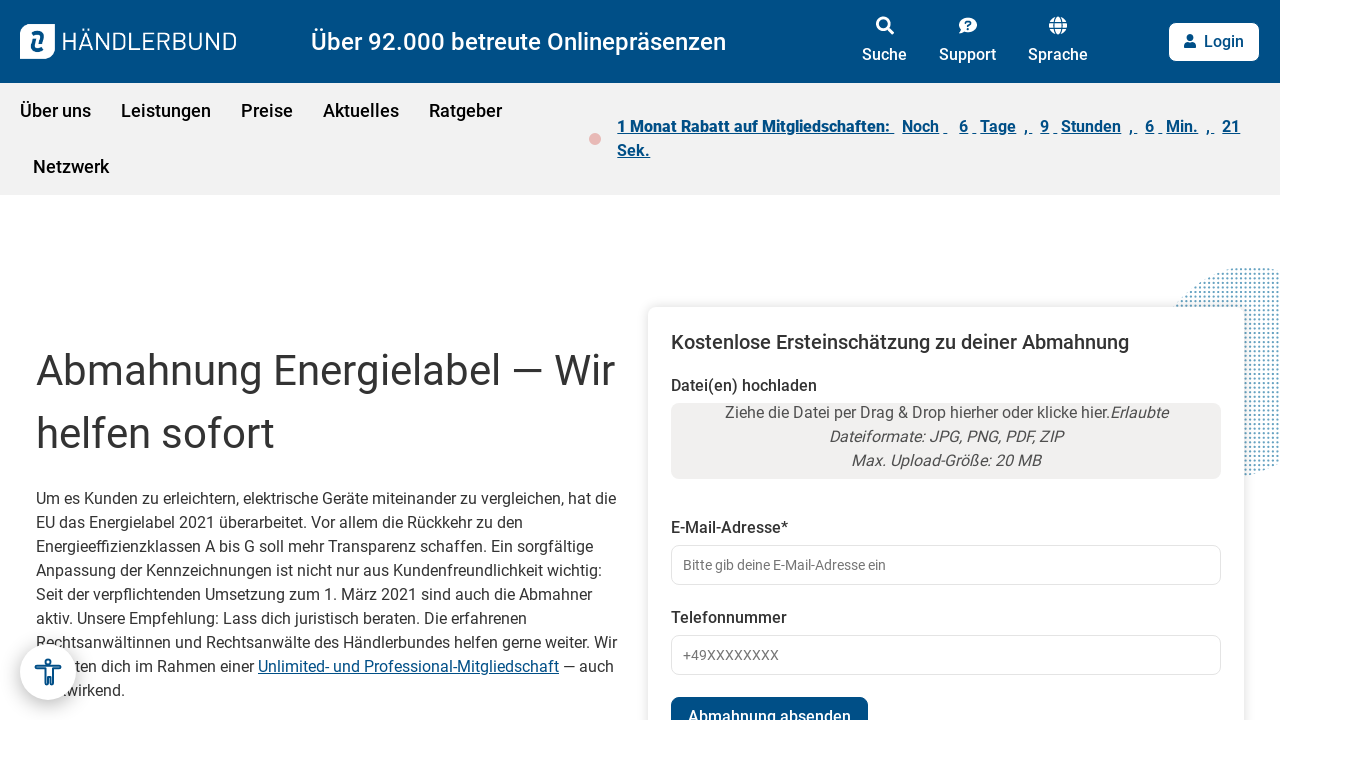

--- FILE ---
content_type: text/html; charset=UTF-8
request_url: https://www.haendlerbund.de/de/leistungen/rechtssicherheit/hilfe-bei-abmahnung/energielabel
body_size: 32135
content:
<!doctype html><html lang="de-de"><head>
    <!-- Start MISC 1 -->
    
    <script src="https://consenttool.haendlerbund.de/app.js?apiKey=a76e681c8724af216af67ed88fd5a19e2af64026f8c0779d&amp;domain=de7c8fb&amp;lang=de_DE" referrerpolicy="origin"></script>
    
    <script>(function(w,d,s,l,i){w[l]=w[l]||[];w[l].push({'gtm.start':
new Date().getTime(),event:'gtm.js'});var f=d.getElementsByTagName(s)[0],
j=d.createElement(s),dl=l!='dataLayer'?'&l='+l:'';j.async=true;j.src=
'https://data.haendlerbund.de/gtm.js?id='+i+dl;f.parentNode.insertBefore(j,f);
})(window,document,'script','dataLayer','GTM-KVMCF3B');</script>
    <!-- Start VWO Async SmartCode -->
<link rel="preconnect" href="https://dev.visualwebsiteoptimizer.com">
<script type="text/javascript" id="vwoCode">
window._vwo_code || (function() {
var account_id=855336,
version=2.0,
settings_tolerance=2000,
hide_element='body',
hide_element_style = 'opacity:0 !important;filter:alpha(opacity=0) !important;background:none !important',
/* DO NOT EDIT BELOW THIS LINE */
f=false,w=window,d=document,v=d.querySelector('#vwoCode'),cK='_vwo_'+account_id+'_settings',cc={};try{var c=JSON.parse(localStorage.getItem('_vwo_'+account_id+'_config'));cc=c&&typeof c==='object'?c:{}}catch(e){}var stT=cc.stT==='session'?w.sessionStorage:w.localStorage;code={use_existing_jquery:function(){return typeof use_existing_jquery!=='undefined'?use_existing_jquery:undefined},library_tolerance:function(){return typeof library_tolerance!=='undefined'?library_tolerance:undefined},settings_tolerance:function(){return cc.sT||settings_tolerance},hide_element_style:function(){return'{'+(cc.hES||hide_element_style)+'}'},hide_element:function(){return typeof cc.hE==='string'?cc.hE:hide_element},getVersion:function(){return version},finish:function(){if(!f){f=true;var e=d.getElementById('_vis_opt_path_hides');if(e)e.parentNode.removeChild(e)}},finished:function(){return f},load:function(e){var t=this.getSettings(),n=d.createElement('script'),i=this;if(t){n.textContent=t;d.getElementsByTagName('head')[0].appendChild(n);if(!w.VWO||VWO.caE){stT.removeItem(cK);i.load(e)}}else{n.fetchPriority='high';n.src=e;n.type='text/javascript';n.onerror=function(){_vwo_code.finish()};d.getElementsByTagName('head')[0].appendChild(n)}},getSettings:function(){try{var e=stT.getItem(cK);if(!e){return}e=JSON.parse(e);if(Date.now()>e.e){stT.removeItem(cK);return}return e.s}catch(e){return}},init:function(){if(d.URL.indexOf('__vwo_disable__')>-1)return;var e=this.settings_tolerance();w._vwo_settings_timer=setTimeout(function(){_vwo_code.finish();stT.removeItem(cK)},e);var t=d.currentScript,n=d.createElement('style'),i=this.hide_element(),r=t&&!t.async&&i?i+this.hide_element_style():'',c=d.getElementsByTagName('head')[0];n.setAttribute('id','_vis_opt_path_hides');v&&n.setAttribute('nonce',v.nonce);n.setAttribute('type','text/css');if(n.styleSheet)n.styleSheet.cssText=r;else n.appendChild(d.createTextNode(r));c.appendChild(n);this.load('https://dev.visualwebsiteoptimizer.com/j.php?a='+account_id+'&u='+encodeURIComponent(d.URL)+'&vn='+version)}};w._vwo_code=code;code.init();})();
</script>
<!-- End VWO Async SmartCode -->
<script type="application/ld+json">
{
  "@context": "https://schema.org",
  "@type": "Organization",
  "@id": "https://www.haendlerbund.de/#organization",
  "name": "Händlerbund",
  "legalName": "Händlerbund Management AG",
  "url": "https://www.haendlerbund.de/de/",
  "logo": {
    "@type": "ImageObject",
    "url": "https://www.haendlerbund.de/hubfs/Logos/39484_HB_Logo.png"
  },
  "sameAs": [
    "https://x.com/Haendlerbund",
    "https://www.youtube.com/haendlerbund",
    "https://www.linkedin.com/company/haendlerbund",
    "https://www.facebook.com/haendlerbund",
    "https://www.instagram.com/haendlerbund/",
    "https://www.tiktok.com/@haendlerbund"
  ],
  "subOrganization": [
    {
      "@type": "Organization",
      "@id": "https://hb-marketplace.com/#organization",
      "name": "HB Marketplace",
      "url": "https://hb-marketplace.com"
    },
    {
      "@type": "Organization",
      "@id": "https://ohn.haendlerbund.de/#organization",
      "name": "Onlinehändler-News",
      "url": "https://ohn.haendlerbund.de"
    }
  ]
}
</script>
<!-- End MISC 2 -->
    <meta charset="utf-8">
    <title>Abmahnung Energielabel — wir helfen sofort</title>
    <link rel="shortcut icon" href="https://www.haendlerbund.de/hubfs/Imported%20images/favicon.ico">
    <meta name="description" content="Wir helfen sofort bei Abmahnungen zum neuen Energielabel. Unsere erfahrenen Juristen vertreten dich schnell &amp; verlässlich >> Jetzt Kontakt aufnehmen!">
    <meta name="viewport" content="width=device-width, initial-scale=1">

    
    <meta property="og:description" content="Wir helfen sofort bei Abmahnungen zum neuen Energielabel. Unsere erfahrenen Juristen vertreten dich schnell &amp; verlässlich >> Jetzt Kontakt aufnehmen!">
    <meta property="og:title" content="Abmahnung Energielabel — wir helfen sofort">
    <meta name="twitter:description" content="Wir helfen sofort bei Abmahnungen zum neuen Energielabel. Unsere erfahrenen Juristen vertreten dich schnell &amp; verlässlich >> Jetzt Kontakt aufnehmen!">
    <meta name="twitter:title" content="Abmahnung Energielabel — wir helfen sofort">

    

    
    <style>
a.cta_button{-moz-box-sizing:content-box !important;-webkit-box-sizing:content-box !important;box-sizing:content-box !important;vertical-align:middle}.hs-breadcrumb-menu{list-style-type:none;margin:0px 0px 0px 0px;padding:0px 0px 0px 0px}.hs-breadcrumb-menu-item{float:left;padding:10px 0px 10px 10px}.hs-breadcrumb-menu-divider:before{content:'›';padding-left:10px}.hs-featured-image-link{border:0}.hs-featured-image{float:right;margin:0 0 20px 20px;max-width:50%}@media (max-width: 568px){.hs-featured-image{float:none;margin:0;width:100%;max-width:100%}}.hs-screen-reader-text{clip:rect(1px, 1px, 1px, 1px);height:1px;overflow:hidden;position:absolute !important;width:1px}
</style>

<link rel="stylesheet" href="https://www.haendlerbund.de/hubfs/hub_generated/template_assets/1/79816133733/1769436681634/template_tobe-removed.css">
<link rel="stylesheet" href="https://www.haendlerbund.de/hubfs/hub_generated/template_assets/1/79104287620/1769436639659/template_fonts.min.css">
<link rel="stylesheet" href="https://www.haendlerbund.de/hubfs/hub_generated/template_assets/1/79105597335/1769436650758/template_main.min.css">
<link rel="stylesheet" href="https://www.haendlerbund.de/hubfs/hub_generated/template_assets/1/79107703042/1769436634575/template_theme.min.css">
<link rel="stylesheet" href="https://www.haendlerbund.de/hubfs/hub_generated/template_assets/1/79588167807/1769436639735/template_slick-theme.min.css">
<link rel="stylesheet" href="https://www.haendlerbund.de/hubfs/hub_generated/template_assets/1/79586798194/1769436667894/template_slick.min.css">
<link rel="stylesheet" href="https://www.haendlerbund.de/hubfs/hub_generated/template_assets/1/79942458695/1769436632274/template_needtosass.min.css">
<link rel="stylesheet" href="https://www.haendlerbund.de/hubfs/hub_generated/template_assets/1/80108879022/1769436648876/template_images.min.css">
<link rel="stylesheet" href="https://www.haendlerbund.de/hubfs/hub_generated/template_assets/1/102690348753/1769436640340/template_filepond-merged.min.css">
<link rel="stylesheet" href="https://www.haendlerbund.de/hubfs/hub_generated/module_assets/1/107172118314/1768991154611/module_hb_checkout_script.min.css">
<link rel="stylesheet" href="https://www.haendlerbund.de/hubfs/hub_generated/module_assets/1/79106014790/1745318274928/module_navigation.min.css">
<link rel="stylesheet" href="https://www.haendlerbund.de/hubfs/hub_generated/module_assets/1/81681756088/1744328195814/module_breadcrumbs.min.css">
<link rel="stylesheet" href="https://www.haendlerbund.de/hubfs/hub_generated/module_assets/1/79844985943/1768905596842/module_hero-upload.min.css">
<link rel="stylesheet" href="https://www.haendlerbund.de/hubfs/hub_generated/module_assets/1/101641956138/1744328254442/module_upload-medium-global.min.css">
<link rel="stylesheet" href="https://www.haendlerbund.de/hubfs/hub_generated/module_assets/1/98266210626/1754984729908/module_card.css">
<link rel="stylesheet" href="https://www.haendlerbund.de/hubfs/hub_generated/module_assets/1/107813887635/1744328273366/module_testimonial-carousel-global.min.css">
<link rel="stylesheet" href="https://www.haendlerbund.de/hubfs/hub_generated/module_assets/1/95760368307/1744328235102/module_snippet-banner-pakete-2.min.css">
<link rel="stylesheet" href="https://www.haendlerbund.de/hubfs/hub_generated/module_assets/1/97305288109/1744328245302/module_verweise-2.min.css">
<link rel="stylesheet" href="https://www.haendlerbund.de/hubfs/hub_generated/module_assets/1/102442313823/1744328256677/module_paketberater-link.min.css">
<link rel="stylesheet" href="https://www.haendlerbund.de/hubfs/hub_generated/module_assets/1/79108074346/1747058156930/module_footer.min.css">
<!-- Editor Styles -->
<style id="hs_editor_style" type="text/css">
.dnd_area-row-2-max-width-section-centering > .row-fluid {
  max-width: 1470px !important;
  margin-left: auto !important;
  margin-right: auto !important;
}
.dnd_area-row-3-max-width-section-centering > .row-fluid {
  max-width: 1470px !important;
  margin-left: auto !important;
  margin-right: auto !important;
}
.dnd_area-row-4-max-width-section-centering > .row-fluid {
  max-width: 1470px !important;
  margin-left: auto !important;
  margin-right: auto !important;
}
.dnd_area-row-5-max-width-section-centering > .row-fluid {
  max-width: 1470px !important;
  margin-left: auto !important;
  margin-right: auto !important;
}
.dnd_area-row-7-max-width-section-centering > .row-fluid {
  max-width: 1470px !important;
  margin-left: auto !important;
  margin-right: auto !important;
}
.dnd_area-row-8-max-width-section-centering > .row-fluid {
  max-width: 1470px !important;
  margin-left: auto !important;
  margin-right: auto !important;
}
.dnd_area-row-9-max-width-section-centering > .row-fluid {
  max-width: 1470px !important;
  margin-left: auto !important;
  margin-right: auto !important;
}
.dnd_area-row-11-max-width-section-centering > .row-fluid {
  max-width: 1470px !important;
  margin-left: auto !important;
  margin-right: auto !important;
}
.module_16780927753527-flexbox-positioning {
  display: -ms-flexbox !important;
  -ms-flex-direction: column !important;
  -ms-flex-align: center !important;
  -ms-flex-pack: start;
  display: flex !important;
  flex-direction: column !important;
  align-items: center !important;
  justify-content: flex-start;
}
.module_16780927753527-flexbox-positioning > div {
  max-width: 100%;
  flex-shrink: 0 !important;
}
.module_16780927753523-flexbox-positioning {
  display: -ms-flexbox !important;
  -ms-flex-direction: column !important;
  -ms-flex-align: center !important;
  -ms-flex-pack: start;
  display: flex !important;
  flex-direction: column !important;
  align-items: center !important;
  justify-content: flex-start;
}
.module_16780927753523-flexbox-positioning > div {
  max-width: 100%;
  flex-shrink: 0 !important;
}
.module_167809277535110-flexbox-positioning {
  display: -ms-flexbox !important;
  -ms-flex-direction: column !important;
  -ms-flex-align: center !important;
  -ms-flex-pack: start;
  display: flex !important;
  flex-direction: column !important;
  align-items: center !important;
  justify-content: flex-start;
}
.module_167809277535110-flexbox-positioning > div {
  max-width: 100%;
  flex-shrink: 0 !important;
}
.widget_1678092949403-flexbox-positioning {
  display: -ms-flexbox !important;
  -ms-flex-direction: column !important;
  -ms-flex-align: center !important;
  -ms-flex-pack: start;
  display: flex !important;
  flex-direction: column !important;
  align-items: center !important;
  justify-content: flex-start;
}
.widget_1678092949403-flexbox-positioning > div {
  max-width: 100%;
  flex-shrink: 0 !important;
}
/* HubSpot Non-stacked Media Query Styles */
@media (min-width:768px) {
  .dnd_area-row-3-vertical-alignment > .row-fluid {
    display: -ms-flexbox !important;
    -ms-flex-direction: row;
    display: flex !important;
    flex-direction: row;
  }
  .dnd_area-row-7-vertical-alignment > .row-fluid {
    display: -ms-flexbox !important;
    -ms-flex-direction: row;
    display: flex !important;
    flex-direction: row;
  }
  .dnd_area-row-9-vertical-alignment > .row-fluid {
    display: -ms-flexbox !important;
    -ms-flex-direction: row;
    display: flex !important;
    flex-direction: row;
  }
  .cell_16780927753517-vertical-alignment {
    display: -ms-flexbox !important;
    -ms-flex-direction: column !important;
    -ms-flex-pack: start !important;
    display: flex !important;
    flex-direction: column !important;
    justify-content: flex-start !important;
  }
  .cell_16780927753517-vertical-alignment > div {
    flex-shrink: 0 !important;
  }
  .cell_16780927753516-vertical-alignment {
    display: -ms-flexbox !important;
    -ms-flex-direction: column !important;
    -ms-flex-pack: start !important;
    display: flex !important;
    flex-direction: column !important;
    justify-content: flex-start !important;
  }
  .cell_16780927753516-vertical-alignment > div {
    flex-shrink: 0 !important;
  }
  .cell_16780927753515-vertical-alignment {
    display: -ms-flexbox !important;
    -ms-flex-direction: column !important;
    -ms-flex-pack: start !important;
    display: flex !important;
    flex-direction: column !important;
    justify-content: flex-start !important;
  }
  .cell_16780927753515-vertical-alignment > div {
    flex-shrink: 0 !important;
  }
  .cell_1678092949610-vertical-alignment {
    display: -ms-flexbox !important;
    -ms-flex-direction: column !important;
    -ms-flex-pack: center !important;
    display: flex !important;
    flex-direction: column !important;
    justify-content: center !important;
  }
  .cell_1678092949610-vertical-alignment > div {
    flex-shrink: 0 !important;
  }
  .cell_16780928938312-vertical-alignment {
    display: -ms-flexbox !important;
    -ms-flex-direction: column !important;
    -ms-flex-pack: center !important;
    display: flex !important;
    flex-direction: column !important;
    justify-content: center !important;
  }
  .cell_16780928938312-vertical-alignment > div {
    flex-shrink: 0 !important;
  }
  .cell_1678093182509-vertical-alignment {
    display: -ms-flexbox !important;
    -ms-flex-direction: column !important;
    -ms-flex-pack: center !important;
    display: flex !important;
    flex-direction: column !important;
    justify-content: center !important;
  }
  .cell_1678093182509-vertical-alignment > div {
    flex-shrink: 0 !important;
  }
  .cell_16780931294722-vertical-alignment {
    display: -ms-flexbox !important;
    -ms-flex-direction: column !important;
    -ms-flex-pack: center !important;
    display: flex !important;
    flex-direction: column !important;
    justify-content: center !important;
  }
  .cell_16780931294722-vertical-alignment > div {
    flex-shrink: 0 !important;
  }
}
/* HubSpot Styles (default) */
.dnd_area-row-2-padding {
  padding-top: 40px !important;
  padding-bottom: 40px !important;
  padding-left: 20px !important;
  padding-right: 20px !important;
}
.dnd_area-row-2-background-layers {
  background-image: linear-gradient(rgba(242, 242, 242, 1), rgba(242, 242, 242, 1)) !important;
  background-position: left top !important;
  background-size: auto !important;
  background-repeat: no-repeat !important;
}
.dnd_area-row-3-padding {
  padding-top: 40px !important;
  padding-bottom: 40px !important;
  padding-left: 20px !important;
  padding-right: 20px !important;
}
.dnd_area-row-3-background-layers {
  background-image: linear-gradient(rgba(242, 242, 242, 1), rgba(242, 242, 242, 1)) !important;
  background-position: left top !important;
  background-size: auto !important;
  background-repeat: no-repeat !important;
}
.dnd_area-row-4-padding {
  padding-top: 80px !important;
  padding-bottom: 80px !important;
  padding-left: 20px !important;
  padding-right: 20px !important;
}
.dnd_area-row-5-padding {
  padding-top: 40px !important;
  padding-bottom: 40px !important;
  padding-left: 20px !important;
  padding-right: 20px !important;
}
.dnd_area-row-5-background-layers {
  background-image: linear-gradient(rgba(242, 242, 242, 1), rgba(242, 242, 242, 1)) !important;
  background-position: left top !important;
  background-size: auto !important;
  background-repeat: no-repeat !important;
}
.dnd_area-row-7-padding {
  padding-top: 80px !important;
  padding-bottom: 40px !important;
  padding-left: 20px !important;
  padding-right: 20px !important;
}
.dnd_area-row-8-padding {
  padding-top: 40px !important;
  padding-bottom: 40px !important;
  padding-left: 20px !important;
  padding-right: 20px !important;
}
.dnd_area-row-9-padding {
  padding-top: 40px !important;
  padding-bottom: 40px !important;
  padding-left: 20px !important;
  padding-right: 20px !important;
}
.dnd_area-row-11-padding {
  padding-top: 40px !important;
  padding-bottom: 80px !important;
  padding-left: 20px !important;
  padding-right: 20px !important;
}
.cell_16780934315762-padding {
  padding-left: 0px !important;
  padding-right: 0px !important;
}
.cell_1678185921650-padding {
  padding-left: 0px !important;
  padding-right: 0px !important;
}
</style>
    

    
    <link rel="canonical" href="https://www.haendlerbund.de/de/leistungen/rechtssicherheit/hilfe-bei-abmahnung/energielabel">


<meta property="og:url" content="https://www.haendlerbund.de/de/leistungen/rechtssicherheit/hilfe-bei-abmahnung/energielabel">
<meta name="twitter:card" content="summary">
<meta http-equiv="content-language" content="de-de">





<script type="application/ld+json">
{
  "@context": "https://schema.org",
  "@type": "FAQPage",
  "mainEntity": [
    {
      "@type": "Question",
      "name": "Welche Geräte sind von den Neuerungen betroffen?",
      "acceptedAnswer": {
        "@type": "Answer",
        "text": "Ab März 2021 muss das europäische Energielabel für folgende Elektro-Geräteklassen angepasst sein:\n\nWaschmaschinen und Waschtrockner\nGeschirrspüler\nKühl- und Gefrierschränke / Weinlagerschränke\nElektronische Displays (unter anderem Fernsehgeräte und Monitore)"
      }
    },
    {
      "@type": "Question",
      "name": "Warum wird ein neues Energielabel eingeführt?",
      "acceptedAnswer": {
        "@type": "Answer",
        "text": "Alles auf Start: Seit dem 1. März 2021 gelten für verschiedene Elektrogeräte wieder die Energieeffizienzklassen A bis G. Die Plusklassen gehören dann der Vergangenheit an."
      }
    },
    {
      "@type": "Question",
      "name": "Welche gesetzliche Grundlage steht hinter den Neuerungen?",
      "acceptedAnswer": {
        "@type": "Answer",
        "text": "Den Rahmen für die Energieverbrauchskennzeichnung bildet die Verordnung (EU) 2017/1369, die klare Bedingungen enthält, die von den Mitgliedstaaten nicht abweichend umgesetzt werden können. Die Richtlinie 2010/30/EU wird damit aufgehoben. Für die einzelnen Geräteklassen gibt es zusätzliche gezielte Verordnungen."
      }
    },
    {
      "@type": "Question",
      "name": "Welche Geräteklassen sind von der Umstellung betroffen?",
      "acceptedAnswer": {
        "@type": "Answer",
        "text": "Seit März 2021 muss das neue Energielabel für folgende Geräteklassen umgesetzt werden:\n\nGeschirrspüler\nWaschmaschinen und Waschtrockner\nKühl- und Gefriergeräte, Weinlagerschränke\nelektronische Displays (z.B. Fernseher, Monitore und digitale Signage-Displays)\n\nErstmals ein Label bekommen zu diesem Zeitpunkt:\n“Gewerbliche Kühlschränke”, also in Geschäften und als Verkaufsautomaten eingesetzte Kühlgeräte mit Direktverkaufsfunktion\n\nSeit September 2021 erfolgte die Umstellung für:\nLichtquellen"
      }
    },
    {
      "@type": "Question",
      "name": "Was hat es mit dem QR-Code auf sich?",
      "acceptedAnswer": {
        "@type": "Answer",
        "text": "Neu auf dem Etikett eingebunden ist jetzt auch ein QR-Code. Er führt auf die Europäische Produktdatenbank für die Energieverbrauchskennzeichnung (EPREL), wo Verbraucher kostenlos weitere Energie- und Umweltinformationen zum Produkt erhalten."
      }
    }
  ]
}
</script>
    <meta property="og:image" content="https://www.haendlerbund.de/hubfs/Logos/39484_HB_Logo.png">
    
    
    
    
    
    
    
    
    
    <link rel="stylesheet" href="https://cdn.jsdelivr.net/npm/@fancyapps/ui@4.0/dist/fancybox.css">
    
    
    <meta name="generator" content="HubSpot"></head><body><div id="hs_cos_wrapper_module_16794776155447" class="hs_cos_wrapper hs_cos_wrapper_widget hs_cos_wrapper_type_module" style="" data-hs-cos-general-type="widget" data-hs-cos-type="module"><script src="https://www.haendlerbund.de/hubfs/hub_generated/template_assets/1/79108763536/1769436645560/template_jquery.min.js"></script>
<script>
    $( document ).ready(function() {
        // HubSpot editor context -> don't run
        if (window.hsInEditor) {
          return;
        }

      // adds the data attribute and package information for each button
      // Live Table ID: 5972341
      // Sandbox Table ID: 36656110
      
      
        // $(".btn--package-basic")
        //         .attr('data-package-name', 'basic')
        //         .attr('data-sku-annual', 'MS-00001-01')
        //         .attr('data-sku-monthly', 'MS-00001-02')
        //         .attr('data-success-url', 'https://www.haendlerbund.de/de/orderconfirmation')
        //         .attr('data-en-success-url', 'https://www.haendlerbund.de/en/orderconfirmation')
        //         .attr('data-price-annual', '9.9')
        //         .attr('data-price-monthly', '12.9')
        //         .attr('data-single-payment', '0');

          /**
           * Support for custom checkout links
           * @usage `<a href="#package-name=abc">Kaufen</a>`
           */
          observeDynamicElements('button.btn--package-basic, a.btn--package-basic, a[href*="#package-name=basic"], a[cta_dest_link*="package-name=basic"]', function() {
              let $link = $(this);
              let packageNameAttr = $link.attr('data-package-name');

              if (packageNameAttr) {
                  return;
              };

              // Get link target
              let linkTarget = ($link.attr('href') || '') + ' ' + ($link.attr('cta_dest_link') || '');

              // Enhance link/button
              $link
                  .attr('data-package-name', 'basic')
                  .attr('data-sku-annual', 'MS-00001-01')
                  .attr('data-sku-monthly', 'MS-00001-02')
                  .attr('data-success-url', 'https://www.haendlerbund.de/de/orderconfirmation')
                  .attr('data-en-success-url', 'https://www.haendlerbund.de/en/orderconfirmation')
                  .attr('data-price-annual', '9.9')
                  .attr('data-price-monthly', '12.9')
                  .attr('data-single-payment', '0');

              if( $link.is('a')) {
                  $link.attr('href', '#')
              }

              // Add checkout event
              addCheckoutEvent($link.get(0));

              // Support fixed payment classes [.fixed-yearly|.fixed-monthly] in anchor links and CTAs
              if (linkTarget.includes('payment=yearly')) {
                  $link.addClass('fixed-yearly');
              } else if (linkTarget.includes('payment=monthly')) {
                  $link.addClass('fixed-monthly');
              }

              // Support for selectable payment
              if ($link.hasClass('payment-selectable') || linkTarget.includes('payment=selectable')) {
                  // Ensure styling
                  if( $link.is('button') || $link.hasClass('btn')) {
                    $link.addClass('btn--primary');
                  }

                  // Wrap link/button
                  $link.wrap('<div class="payment-selectable" />');

                  // Prepare structure
                  var $linkWrapper = $link.parent(),
                      $linkYearly = buttonToLink($link.clone(true))
                          .attr('class', 'fixed-yearly')
                          .text('Jahresabo – jährl. Zahlweise'),
                      $linkMonthly = buttonToLink($link.clone(true))
                          .attr('class', 'fixed-monthly')
                          .text('Jahresabo – mtl. Zahlweise');

                  // Add selectable structure
                  $linkWrapper.append('<details class="payments"><summary title="Zahlweise ändern">Zahlweisen</summary><div class="payments-content"></div></details>');

                  // Add checkout options
                  $linkWrapper.find('.payments-content')
                      .append($linkYearly)
                      .append($linkMonthly);

                  // Add checkout events
                  addCheckoutEvent($linkWrapper.find('.fixed-yearly').get(0));
                  addCheckoutEvent($linkWrapper.find('.fixed-monthly').get(0));
              }
        });
      
        // $(".btn--package-premium")
        //         .attr('data-package-name', 'premium')
        //         .attr('data-sku-annual', 'MS-00009-01')
        //         .attr('data-sku-monthly', 'MS-00009-02')
        //         .attr('data-success-url', 'https://www.haendlerbund.de/de/orderconfirmation')
        //         .attr('data-en-success-url', 'https://www.haendlerbund.de/en/orderconfirmation')
        //         .attr('data-price-annual', '29.9')
        //         .attr('data-price-monthly', '34.9')
        //         .attr('data-single-payment', '0');

          /**
           * Support for custom checkout links
           * @usage `<a href="#package-name=abc">Kaufen</a>`
           */
          observeDynamicElements('button.btn--package-premium, a.btn--package-premium, a[href*="#package-name=premium"], a[cta_dest_link*="package-name=premium"]', function() {
              let $link = $(this);
              let packageNameAttr = $link.attr('data-package-name');

              if (packageNameAttr) {
                  return;
              };

              // Get link target
              let linkTarget = ($link.attr('href') || '') + ' ' + ($link.attr('cta_dest_link') || '');

              // Enhance link/button
              $link
                  .attr('data-package-name', 'premium')
                  .attr('data-sku-annual', 'MS-00009-01')
                  .attr('data-sku-monthly', 'MS-00009-02')
                  .attr('data-success-url', 'https://www.haendlerbund.de/de/orderconfirmation')
                  .attr('data-en-success-url', 'https://www.haendlerbund.de/en/orderconfirmation')
                  .attr('data-price-annual', '29.9')
                  .attr('data-price-monthly', '34.9')
                  .attr('data-single-payment', '0');

              if( $link.is('a')) {
                  $link.attr('href', '#')
              }

              // Add checkout event
              addCheckoutEvent($link.get(0));

              // Support fixed payment classes [.fixed-yearly|.fixed-monthly] in anchor links and CTAs
              if (linkTarget.includes('payment=yearly')) {
                  $link.addClass('fixed-yearly');
              } else if (linkTarget.includes('payment=monthly')) {
                  $link.addClass('fixed-monthly');
              }

              // Support for selectable payment
              if ($link.hasClass('payment-selectable') || linkTarget.includes('payment=selectable')) {
                  // Ensure styling
                  if( $link.is('button') || $link.hasClass('btn')) {
                    $link.addClass('btn--primary');
                  }

                  // Wrap link/button
                  $link.wrap('<div class="payment-selectable" />');

                  // Prepare structure
                  var $linkWrapper = $link.parent(),
                      $linkYearly = buttonToLink($link.clone(true))
                          .attr('class', 'fixed-yearly')
                          .text('Jahresabo – jährl. Zahlweise'),
                      $linkMonthly = buttonToLink($link.clone(true))
                          .attr('class', 'fixed-monthly')
                          .text('Jahresabo – mtl. Zahlweise');

                  // Add selectable structure
                  $linkWrapper.append('<details class="payments"><summary title="Zahlweise ändern">Zahlweisen</summary><div class="payments-content"></div></details>');

                  // Add checkout options
                  $linkWrapper.find('.payments-content')
                      .append($linkYearly)
                      .append($linkMonthly);

                  // Add checkout events
                  addCheckoutEvent($linkWrapper.find('.fixed-yearly').get(0));
                  addCheckoutEvent($linkWrapper.find('.fixed-monthly').get(0));
              }
        });
      
        // $(".btn--package-unlimited")
        //         .attr('data-package-name', 'unlimited')
        //         .attr('data-sku-annual', 'MS-00002-01')
        //         .attr('data-sku-monthly', 'MS-00002-02')
        //         .attr('data-success-url', 'https://www.haendlerbund.de/de/orderconfirmation')
        //         .attr('data-en-success-url', 'https://www.haendlerbund.de/en/orderconfirmation')
        //         .attr('data-price-annual', '57.9')
        //         .attr('data-price-monthly', '64.9')
        //         .attr('data-single-payment', '0');

          /**
           * Support for custom checkout links
           * @usage `<a href="#package-name=abc">Kaufen</a>`
           */
          observeDynamicElements('button.btn--package-unlimited, a.btn--package-unlimited, a[href*="#package-name=unlimited"], a[cta_dest_link*="package-name=unlimited"]', function() {
              let $link = $(this);
              let packageNameAttr = $link.attr('data-package-name');

              if (packageNameAttr) {
                  return;
              };

              // Get link target
              let linkTarget = ($link.attr('href') || '') + ' ' + ($link.attr('cta_dest_link') || '');

              // Enhance link/button
              $link
                  .attr('data-package-name', 'unlimited')
                  .attr('data-sku-annual', 'MS-00002-01')
                  .attr('data-sku-monthly', 'MS-00002-02')
                  .attr('data-success-url', 'https://www.haendlerbund.de/de/orderconfirmation')
                  .attr('data-en-success-url', 'https://www.haendlerbund.de/en/orderconfirmation')
                  .attr('data-price-annual', '57.9')
                  .attr('data-price-monthly', '64.9')
                  .attr('data-single-payment', '0');

              if( $link.is('a')) {
                  $link.attr('href', '#')
              }

              // Add checkout event
              addCheckoutEvent($link.get(0));

              // Support fixed payment classes [.fixed-yearly|.fixed-monthly] in anchor links and CTAs
              if (linkTarget.includes('payment=yearly')) {
                  $link.addClass('fixed-yearly');
              } else if (linkTarget.includes('payment=monthly')) {
                  $link.addClass('fixed-monthly');
              }

              // Support for selectable payment
              if ($link.hasClass('payment-selectable') || linkTarget.includes('payment=selectable')) {
                  // Ensure styling
                  if( $link.is('button') || $link.hasClass('btn')) {
                    $link.addClass('btn--primary');
                  }

                  // Wrap link/button
                  $link.wrap('<div class="payment-selectable" />');

                  // Prepare structure
                  var $linkWrapper = $link.parent(),
                      $linkYearly = buttonToLink($link.clone(true))
                          .attr('class', 'fixed-yearly')
                          .text('Jahresabo – jährl. Zahlweise'),
                      $linkMonthly = buttonToLink($link.clone(true))
                          .attr('class', 'fixed-monthly')
                          .text('Jahresabo – mtl. Zahlweise');

                  // Add selectable structure
                  $linkWrapper.append('<details class="payments"><summary title="Zahlweise ändern">Zahlweisen</summary><div class="payments-content"></div></details>');

                  // Add checkout options
                  $linkWrapper.find('.payments-content')
                      .append($linkYearly)
                      .append($linkMonthly);

                  // Add checkout events
                  addCheckoutEvent($linkWrapper.find('.fixed-yearly').get(0));
                  addCheckoutEvent($linkWrapper.find('.fixed-monthly').get(0));
              }
        });
      
        // $(".btn--package-professional")
        //         .attr('data-package-name', 'professional')
        //         .attr('data-sku-annual', 'MS-00402-01')
        //         .attr('data-sku-monthly', 'MS-00402-02')
        //         .attr('data-success-url', 'https://www.haendlerbund.de/de/orderconfirmation')
        //         .attr('data-en-success-url', 'https://www.haendlerbund.de/en/orderconfirmation')
        //         .attr('data-price-annual', '119.9')
        //         .attr('data-price-monthly', '149.9')
        //         .attr('data-single-payment', '0');

          /**
           * Support for custom checkout links
           * @usage `<a href="#package-name=abc">Kaufen</a>`
           */
          observeDynamicElements('button.btn--package-professional, a.btn--package-professional, a[href*="#package-name=professional"], a[cta_dest_link*="package-name=professional"]', function() {
              let $link = $(this);
              let packageNameAttr = $link.attr('data-package-name');

              if (packageNameAttr) {
                  return;
              };

              // Get link target
              let linkTarget = ($link.attr('href') || '') + ' ' + ($link.attr('cta_dest_link') || '');

              // Enhance link/button
              $link
                  .attr('data-package-name', 'professional')
                  .attr('data-sku-annual', 'MS-00402-01')
                  .attr('data-sku-monthly', 'MS-00402-02')
                  .attr('data-success-url', 'https://www.haendlerbund.de/de/orderconfirmation')
                  .attr('data-en-success-url', 'https://www.haendlerbund.de/en/orderconfirmation')
                  .attr('data-price-annual', '119.9')
                  .attr('data-price-monthly', '149.9')
                  .attr('data-single-payment', '0');

              if( $link.is('a')) {
                  $link.attr('href', '#')
              }

              // Add checkout event
              addCheckoutEvent($link.get(0));

              // Support fixed payment classes [.fixed-yearly|.fixed-monthly] in anchor links and CTAs
              if (linkTarget.includes('payment=yearly')) {
                  $link.addClass('fixed-yearly');
              } else if (linkTarget.includes('payment=monthly')) {
                  $link.addClass('fixed-monthly');
              }

              // Support for selectable payment
              if ($link.hasClass('payment-selectable') || linkTarget.includes('payment=selectable')) {
                  // Ensure styling
                  if( $link.is('button') || $link.hasClass('btn')) {
                    $link.addClass('btn--primary');
                  }

                  // Wrap link/button
                  $link.wrap('<div class="payment-selectable" />');

                  // Prepare structure
                  var $linkWrapper = $link.parent(),
                      $linkYearly = buttonToLink($link.clone(true))
                          .attr('class', 'fixed-yearly')
                          .text('Jahresabo – jährl. Zahlweise'),
                      $linkMonthly = buttonToLink($link.clone(true))
                          .attr('class', 'fixed-monthly')
                          .text('Jahresabo – mtl. Zahlweise');

                  // Add selectable structure
                  $linkWrapper.append('<details class="payments"><summary title="Zahlweise ändern">Zahlweisen</summary><div class="payments-content"></div></details>');

                  // Add checkout options
                  $linkWrapper.find('.payments-content')
                      .append($linkYearly)
                      .append($linkMonthly);

                  // Add checkout events
                  addCheckoutEvent($linkWrapper.find('.fixed-yearly').get(0));
                  addCheckoutEvent($linkWrapper.find('.fixed-monthly').get(0));
              }
        });
      
        // $(".btn--package-grundmitgliedschaft")
        //         .attr('data-package-name', 'grundmitgliedschaft')
        //         .attr('data-sku-annual', 'MS-00003')
        //         .attr('data-sku-monthly', '')
        //         .attr('data-success-url', 'https://www.haendlerbund.de/de/orderconfirmation')
        //         .attr('data-en-success-url', 'https://www.haendlerbund.de/en/orderconfirmation')
        //         .attr('data-price-annual', '0')
        //         .attr('data-price-monthly', '')
        //         .attr('data-single-payment', '1');

          /**
           * Support for custom checkout links
           * @usage `<a href="#package-name=abc">Kaufen</a>`
           */
          observeDynamicElements('button.btn--package-grundmitgliedschaft, a.btn--package-grundmitgliedschaft, a[href*="#package-name=grundmitgliedschaft"], a[cta_dest_link*="package-name=grundmitgliedschaft"]', function() {
              let $link = $(this);
              let packageNameAttr = $link.attr('data-package-name');

              if (packageNameAttr) {
                  return;
              };

              // Get link target
              let linkTarget = ($link.attr('href') || '') + ' ' + ($link.attr('cta_dest_link') || '');

              // Enhance link/button
              $link
                  .attr('data-package-name', 'grundmitgliedschaft')
                  .attr('data-sku-annual', 'MS-00003')
                  .attr('data-sku-monthly', '')
                  .attr('data-success-url', 'https://www.haendlerbund.de/de/orderconfirmation')
                  .attr('data-en-success-url', 'https://www.haendlerbund.de/en/orderconfirmation')
                  .attr('data-price-annual', '0')
                  .attr('data-price-monthly', '')
                  .attr('data-single-payment', '1');

              if( $link.is('a')) {
                  $link.attr('href', '#')
              }

              // Add checkout event
              addCheckoutEvent($link.get(0));

              // Support fixed payment classes [.fixed-yearly|.fixed-monthly] in anchor links and CTAs
              if (linkTarget.includes('payment=yearly')) {
                  $link.addClass('fixed-yearly');
              } else if (linkTarget.includes('payment=monthly')) {
                  $link.addClass('fixed-monthly');
              }

              // Support for selectable payment
              if ($link.hasClass('payment-selectable') || linkTarget.includes('payment=selectable')) {
                  // Ensure styling
                  if( $link.is('button') || $link.hasClass('btn')) {
                    $link.addClass('btn--primary');
                  }

                  // Wrap link/button
                  $link.wrap('<div class="payment-selectable" />');

                  // Prepare structure
                  var $linkWrapper = $link.parent(),
                      $linkYearly = buttonToLink($link.clone(true))
                          .attr('class', 'fixed-yearly')
                          .text('Jahresabo – jährl. Zahlweise'),
                      $linkMonthly = buttonToLink($link.clone(true))
                          .attr('class', 'fixed-monthly')
                          .text('Jahresabo – mtl. Zahlweise');

                  // Add selectable structure
                  $linkWrapper.append('<details class="payments"><summary title="Zahlweise ändern">Zahlweisen</summary><div class="payments-content"></div></details>');

                  // Add checkout options
                  $linkWrapper.find('.payments-content')
                      .append($linkYearly)
                      .append($linkMonthly);

                  // Add checkout events
                  addCheckoutEvent($linkWrapper.find('.fixed-yearly').get(0));
                  addCheckoutEvent($linkWrapper.find('.fixed-monthly').get(0));
              }
        });
      
        // $(".btn--package-vertragscheck")
        //         .attr('data-package-name', 'vertragscheck')
        //         .attr('data-sku-annual', 'SP-00025')
        //         .attr('data-sku-monthly', '')
        //         .attr('data-success-url', 'https://www.haendlerbund.de/de/vertragscheck-confirmation')
        //         .attr('data-en-success-url', 'https://www.haendlerbund.de/de/vertragscheck-confirmation')
        //         .attr('data-price-annual', '119.9')
        //         .attr('data-price-monthly', '')
        //         .attr('data-single-payment', '1');

          /**
           * Support for custom checkout links
           * @usage `<a href="#package-name=abc">Kaufen</a>`
           */
          observeDynamicElements('button.btn--package-vertragscheck, a.btn--package-vertragscheck, a[href*="#package-name=vertragscheck"], a[cta_dest_link*="package-name=vertragscheck"]', function() {
              let $link = $(this);
              let packageNameAttr = $link.attr('data-package-name');

              if (packageNameAttr) {
                  return;
              };

              // Get link target
              let linkTarget = ($link.attr('href') || '') + ' ' + ($link.attr('cta_dest_link') || '');

              // Enhance link/button
              $link
                  .attr('data-package-name', 'vertragscheck')
                  .attr('data-sku-annual', 'SP-00025')
                  .attr('data-sku-monthly', '')
                  .attr('data-success-url', 'https://www.haendlerbund.de/de/vertragscheck-confirmation')
                  .attr('data-en-success-url', 'https://www.haendlerbund.de/de/vertragscheck-confirmation')
                  .attr('data-price-annual', '119.9')
                  .attr('data-price-monthly', '')
                  .attr('data-single-payment', '1');

              if( $link.is('a')) {
                  $link.attr('href', '#')
              }

              // Add checkout event
              addCheckoutEvent($link.get(0));

              // Support fixed payment classes [.fixed-yearly|.fixed-monthly] in anchor links and CTAs
              if (linkTarget.includes('payment=yearly')) {
                  $link.addClass('fixed-yearly');
              } else if (linkTarget.includes('payment=monthly')) {
                  $link.addClass('fixed-monthly');
              }

              // Support for selectable payment
              if ($link.hasClass('payment-selectable') || linkTarget.includes('payment=selectable')) {
                  // Ensure styling
                  if( $link.is('button') || $link.hasClass('btn')) {
                    $link.addClass('btn--primary');
                  }

                  // Wrap link/button
                  $link.wrap('<div class="payment-selectable" />');

                  // Prepare structure
                  var $linkWrapper = $link.parent(),
                      $linkYearly = buttonToLink($link.clone(true))
                          .attr('class', 'fixed-yearly')
                          .text('Jahresabo – jährl. Zahlweise'),
                      $linkMonthly = buttonToLink($link.clone(true))
                          .attr('class', 'fixed-monthly')
                          .text('Jahresabo – mtl. Zahlweise');

                  // Add selectable structure
                  $linkWrapper.append('<details class="payments"><summary title="Zahlweise ändern">Zahlweisen</summary><div class="payments-content"></div></details>');

                  // Add checkout options
                  $linkWrapper.find('.payments-content')
                      .append($linkYearly)
                      .append($linkMonthly);

                  // Add checkout events
                  addCheckoutEvent($linkWrapper.find('.fixed-yearly').get(0));
                  addCheckoutEvent($linkWrapper.find('.fixed-monthly').get(0));
              }
        });
      
        // $(".btn--package-jugendschutz")
        //         .attr('data-package-name', 'jugendschutz')
        //         .attr('data-sku-annual', 'SB-00062-02')
        //         .attr('data-sku-monthly', '')
        //         .attr('data-success-url', 'https://www.haendlerbund.de/de/jugendschutz-confirmation')
        //         .attr('data-en-success-url', 'https://www.haendlerbund.de/de/de/jugendschutz-confirmation')
        //         .attr('data-price-annual', '8.9')
        //         .attr('data-price-monthly', '')
        //         .attr('data-single-payment', '0');

          /**
           * Support for custom checkout links
           * @usage `<a href="#package-name=abc">Kaufen</a>`
           */
          observeDynamicElements('button.btn--package-jugendschutz, a.btn--package-jugendschutz, a[href*="#package-name=jugendschutz"], a[cta_dest_link*="package-name=jugendschutz"]', function() {
              let $link = $(this);
              let packageNameAttr = $link.attr('data-package-name');

              if (packageNameAttr) {
                  return;
              };

              // Get link target
              let linkTarget = ($link.attr('href') || '') + ' ' + ($link.attr('cta_dest_link') || '');

              // Enhance link/button
              $link
                  .attr('data-package-name', 'jugendschutz')
                  .attr('data-sku-annual', 'SB-00062-02')
                  .attr('data-sku-monthly', '')
                  .attr('data-success-url', 'https://www.haendlerbund.de/de/jugendschutz-confirmation')
                  .attr('data-en-success-url', 'https://www.haendlerbund.de/de/de/jugendschutz-confirmation')
                  .attr('data-price-annual', '8.9')
                  .attr('data-price-monthly', '')
                  .attr('data-single-payment', '0');

              if( $link.is('a')) {
                  $link.attr('href', '#')
              }

              // Add checkout event
              addCheckoutEvent($link.get(0));

              // Support fixed payment classes [.fixed-yearly|.fixed-monthly] in anchor links and CTAs
              if (linkTarget.includes('payment=yearly')) {
                  $link.addClass('fixed-yearly');
              } else if (linkTarget.includes('payment=monthly')) {
                  $link.addClass('fixed-monthly');
              }

              // Support for selectable payment
              if ($link.hasClass('payment-selectable') || linkTarget.includes('payment=selectable')) {
                  // Ensure styling
                  if( $link.is('button') || $link.hasClass('btn')) {
                    $link.addClass('btn--primary');
                  }

                  // Wrap link/button
                  $link.wrap('<div class="payment-selectable" />');

                  // Prepare structure
                  var $linkWrapper = $link.parent(),
                      $linkYearly = buttonToLink($link.clone(true))
                          .attr('class', 'fixed-yearly')
                          .text('Jahresabo – jährl. Zahlweise'),
                      $linkMonthly = buttonToLink($link.clone(true))
                          .attr('class', 'fixed-monthly')
                          .text('Jahresabo – mtl. Zahlweise');

                  // Add selectable structure
                  $linkWrapper.append('<details class="payments"><summary title="Zahlweise ändern">Zahlweisen</summary><div class="payments-content"></div></details>');

                  // Add checkout options
                  $linkWrapper.find('.payments-content')
                      .append($linkYearly)
                      .append($linkMonthly);

                  // Add checkout events
                  addCheckoutEvent($linkWrapper.find('.fixed-yearly').get(0));
                  addCheckoutEvent($linkWrapper.find('.fixed-monthly').get(0));
              }
        });
      
        // $(".btn--package-markenanmeldung-de")
        //         .attr('data-package-name', 'markenanmeldung-de')
        //         .attr('data-sku-annual', 'SP-00190')
        //         .attr('data-sku-monthly', '')
        //         .attr('data-success-url', 'https://www.haendlerbund.de/de/products-orderconfirmation')
        //         .attr('data-en-success-url', 'https://www.haendlerbund.de/de/products-orderconfirmation')
        //         .attr('data-price-annual', '479')
        //         .attr('data-price-monthly', '')
        //         .attr('data-single-payment', '1');

          /**
           * Support for custom checkout links
           * @usage `<a href="#package-name=abc">Kaufen</a>`
           */
          observeDynamicElements('button.btn--package-markenanmeldung-de, a.btn--package-markenanmeldung-de, a[href*="#package-name=markenanmeldung-de"], a[cta_dest_link*="package-name=markenanmeldung-de"]', function() {
              let $link = $(this);
              let packageNameAttr = $link.attr('data-package-name');

              if (packageNameAttr) {
                  return;
              };

              // Get link target
              let linkTarget = ($link.attr('href') || '') + ' ' + ($link.attr('cta_dest_link') || '');

              // Enhance link/button
              $link
                  .attr('data-package-name', 'markenanmeldung-de')
                  .attr('data-sku-annual', 'SP-00190')
                  .attr('data-sku-monthly', '')
                  .attr('data-success-url', 'https://www.haendlerbund.de/de/products-orderconfirmation')
                  .attr('data-en-success-url', 'https://www.haendlerbund.de/de/products-orderconfirmation')
                  .attr('data-price-annual', '479')
                  .attr('data-price-monthly', '')
                  .attr('data-single-payment', '1');

              if( $link.is('a')) {
                  $link.attr('href', '#')
              }

              // Add checkout event
              addCheckoutEvent($link.get(0));

              // Support fixed payment classes [.fixed-yearly|.fixed-monthly] in anchor links and CTAs
              if (linkTarget.includes('payment=yearly')) {
                  $link.addClass('fixed-yearly');
              } else if (linkTarget.includes('payment=monthly')) {
                  $link.addClass('fixed-monthly');
              }

              // Support for selectable payment
              if ($link.hasClass('payment-selectable') || linkTarget.includes('payment=selectable')) {
                  // Ensure styling
                  if( $link.is('button') || $link.hasClass('btn')) {
                    $link.addClass('btn--primary');
                  }

                  // Wrap link/button
                  $link.wrap('<div class="payment-selectable" />');

                  // Prepare structure
                  var $linkWrapper = $link.parent(),
                      $linkYearly = buttonToLink($link.clone(true))
                          .attr('class', 'fixed-yearly')
                          .text('Jahresabo – jährl. Zahlweise'),
                      $linkMonthly = buttonToLink($link.clone(true))
                          .attr('class', 'fixed-monthly')
                          .text('Jahresabo – mtl. Zahlweise');

                  // Add selectable structure
                  $linkWrapper.append('<details class="payments"><summary title="Zahlweise ändern">Zahlweisen</summary><div class="payments-content"></div></details>');

                  // Add checkout options
                  $linkWrapper.find('.payments-content')
                      .append($linkYearly)
                      .append($linkMonthly);

                  // Add checkout events
                  addCheckoutEvent($linkWrapper.find('.fixed-yearly').get(0));
                  addCheckoutEvent($linkWrapper.find('.fixed-monthly').get(0));
              }
        });
      
        // $(".btn--package-markenanmeldung-eu")
        //         .attr('data-package-name', 'markenanmeldung-eu')
        //         .attr('data-sku-annual', 'SP-00451')
        //         .attr('data-sku-monthly', '')
        //         .attr('data-success-url', 'https://www.haendlerbund.de/de/products-orderconfirmation')
        //         .attr('data-en-success-url', 'https://www.haendlerbund.de/de/products-orderconfirmation')
        //         .attr('data-price-annual', '899')
        //         .attr('data-price-monthly', '')
        //         .attr('data-single-payment', '1');

          /**
           * Support for custom checkout links
           * @usage `<a href="#package-name=abc">Kaufen</a>`
           */
          observeDynamicElements('button.btn--package-markenanmeldung-eu, a.btn--package-markenanmeldung-eu, a[href*="#package-name=markenanmeldung-eu"], a[cta_dest_link*="package-name=markenanmeldung-eu"]', function() {
              let $link = $(this);
              let packageNameAttr = $link.attr('data-package-name');

              if (packageNameAttr) {
                  return;
              };

              // Get link target
              let linkTarget = ($link.attr('href') || '') + ' ' + ($link.attr('cta_dest_link') || '');

              // Enhance link/button
              $link
                  .attr('data-package-name', 'markenanmeldung-eu')
                  .attr('data-sku-annual', 'SP-00451')
                  .attr('data-sku-monthly', '')
                  .attr('data-success-url', 'https://www.haendlerbund.de/de/products-orderconfirmation')
                  .attr('data-en-success-url', 'https://www.haendlerbund.de/de/products-orderconfirmation')
                  .attr('data-price-annual', '899')
                  .attr('data-price-monthly', '')
                  .attr('data-single-payment', '1');

              if( $link.is('a')) {
                  $link.attr('href', '#')
              }

              // Add checkout event
              addCheckoutEvent($link.get(0));

              // Support fixed payment classes [.fixed-yearly|.fixed-monthly] in anchor links and CTAs
              if (linkTarget.includes('payment=yearly')) {
                  $link.addClass('fixed-yearly');
              } else if (linkTarget.includes('payment=monthly')) {
                  $link.addClass('fixed-monthly');
              }

              // Support for selectable payment
              if ($link.hasClass('payment-selectable') || linkTarget.includes('payment=selectable')) {
                  // Ensure styling
                  if( $link.is('button') || $link.hasClass('btn')) {
                    $link.addClass('btn--primary');
                  }

                  // Wrap link/button
                  $link.wrap('<div class="payment-selectable" />');

                  // Prepare structure
                  var $linkWrapper = $link.parent(),
                      $linkYearly = buttonToLink($link.clone(true))
                          .attr('class', 'fixed-yearly')
                          .text('Jahresabo – jährl. Zahlweise'),
                      $linkMonthly = buttonToLink($link.clone(true))
                          .attr('class', 'fixed-monthly')
                          .text('Jahresabo – mtl. Zahlweise');

                  // Add selectable structure
                  $linkWrapper.append('<details class="payments"><summary title="Zahlweise ändern">Zahlweisen</summary><div class="payments-content"></div></details>');

                  // Add checkout options
                  $linkWrapper.find('.payments-content')
                      .append($linkYearly)
                      .append($linkMonthly);

                  // Add checkout events
                  addCheckoutEvent($linkWrapper.find('.fixed-yearly').get(0));
                  addCheckoutEvent($linkWrapper.find('.fixed-monthly').get(0));
              }
        });
      
        // $(".btn--package-eintragungs-und-schutzfaehigkeit")
        //         .attr('data-package-name', 'eintragungs-und-schutzfaehigkeit')
        //         .attr('data-sku-annual', 'SP-00013')
        //         .attr('data-sku-monthly', '')
        //         .attr('data-success-url', 'https://www.haendlerbund.de/de/products-orderconfirmation')
        //         .attr('data-en-success-url', 'https://www.haendlerbund.de/de/products-orderconfirmation')
        //         .attr('data-price-annual', '99')
        //         .attr('data-price-monthly', '')
        //         .attr('data-single-payment', '1');

          /**
           * Support for custom checkout links
           * @usage `<a href="#package-name=abc">Kaufen</a>`
           */
          observeDynamicElements('button.btn--package-eintragungs-und-schutzfaehigkeit, a.btn--package-eintragungs-und-schutzfaehigkeit, a[href*="#package-name=eintragungs-und-schutzfaehigkeit"], a[cta_dest_link*="package-name=eintragungs-und-schutzfaehigkeit"]', function() {
              let $link = $(this);
              let packageNameAttr = $link.attr('data-package-name');

              if (packageNameAttr) {
                  return;
              };

              // Get link target
              let linkTarget = ($link.attr('href') || '') + ' ' + ($link.attr('cta_dest_link') || '');

              // Enhance link/button
              $link
                  .attr('data-package-name', 'eintragungs-und-schutzfaehigkeit')
                  .attr('data-sku-annual', 'SP-00013')
                  .attr('data-sku-monthly', '')
                  .attr('data-success-url', 'https://www.haendlerbund.de/de/products-orderconfirmation')
                  .attr('data-en-success-url', 'https://www.haendlerbund.de/de/products-orderconfirmation')
                  .attr('data-price-annual', '99')
                  .attr('data-price-monthly', '')
                  .attr('data-single-payment', '1');

              if( $link.is('a')) {
                  $link.attr('href', '#')
              }

              // Add checkout event
              addCheckoutEvent($link.get(0));

              // Support fixed payment classes [.fixed-yearly|.fixed-monthly] in anchor links and CTAs
              if (linkTarget.includes('payment=yearly')) {
                  $link.addClass('fixed-yearly');
              } else if (linkTarget.includes('payment=monthly')) {
                  $link.addClass('fixed-monthly');
              }

              // Support for selectable payment
              if ($link.hasClass('payment-selectable') || linkTarget.includes('payment=selectable')) {
                  // Ensure styling
                  if( $link.is('button') || $link.hasClass('btn')) {
                    $link.addClass('btn--primary');
                  }

                  // Wrap link/button
                  $link.wrap('<div class="payment-selectable" />');

                  // Prepare structure
                  var $linkWrapper = $link.parent(),
                      $linkYearly = buttonToLink($link.clone(true))
                          .attr('class', 'fixed-yearly')
                          .text('Jahresabo – jährl. Zahlweise'),
                      $linkMonthly = buttonToLink($link.clone(true))
                          .attr('class', 'fixed-monthly')
                          .text('Jahresabo – mtl. Zahlweise');

                  // Add selectable structure
                  $linkWrapper.append('<details class="payments"><summary title="Zahlweise ändern">Zahlweisen</summary><div class="payments-content"></div></details>');

                  // Add checkout options
                  $linkWrapper.find('.payments-content')
                      .append($linkYearly)
                      .append($linkMonthly);

                  // Add checkout events
                  addCheckoutEvent($linkWrapper.find('.fixed-yearly').get(0));
                  addCheckoutEvent($linkWrapper.find('.fixed-monthly').get(0));
              }
        });
      
        // $(".btn--package-influencer-vertrag")
        //         .attr('data-package-name', 'influencer-vertrag')
        //         .attr('data-sku-annual', 'SP-00006')
        //         .attr('data-sku-monthly', '')
        //         .attr('data-success-url', 'https://www.haendlerbund.de/de/products-orderconfirmation')
        //         .attr('data-en-success-url', 'https://www.haendlerbund.de/de/products-orderconfirmation')
        //         .attr('data-price-annual', '12.9')
        //         .attr('data-price-monthly', '')
        //         .attr('data-single-payment', '1');

          /**
           * Support for custom checkout links
           * @usage `<a href="#package-name=abc">Kaufen</a>`
           */
          observeDynamicElements('button.btn--package-influencer-vertrag, a.btn--package-influencer-vertrag, a[href*="#package-name=influencer-vertrag"], a[cta_dest_link*="package-name=influencer-vertrag"]', function() {
              let $link = $(this);
              let packageNameAttr = $link.attr('data-package-name');

              if (packageNameAttr) {
                  return;
              };

              // Get link target
              let linkTarget = ($link.attr('href') || '') + ' ' + ($link.attr('cta_dest_link') || '');

              // Enhance link/button
              $link
                  .attr('data-package-name', 'influencer-vertrag')
                  .attr('data-sku-annual', 'SP-00006')
                  .attr('data-sku-monthly', '')
                  .attr('data-success-url', 'https://www.haendlerbund.de/de/products-orderconfirmation')
                  .attr('data-en-success-url', 'https://www.haendlerbund.de/de/products-orderconfirmation')
                  .attr('data-price-annual', '12.9')
                  .attr('data-price-monthly', '')
                  .attr('data-single-payment', '1');

              if( $link.is('a')) {
                  $link.attr('href', '#')
              }

              // Add checkout event
              addCheckoutEvent($link.get(0));

              // Support fixed payment classes [.fixed-yearly|.fixed-monthly] in anchor links and CTAs
              if (linkTarget.includes('payment=yearly')) {
                  $link.addClass('fixed-yearly');
              } else if (linkTarget.includes('payment=monthly')) {
                  $link.addClass('fixed-monthly');
              }

              // Support for selectable payment
              if ($link.hasClass('payment-selectable') || linkTarget.includes('payment=selectable')) {
                  // Ensure styling
                  if( $link.is('button') || $link.hasClass('btn')) {
                    $link.addClass('btn--primary');
                  }

                  // Wrap link/button
                  $link.wrap('<div class="payment-selectable" />');

                  // Prepare structure
                  var $linkWrapper = $link.parent(),
                      $linkYearly = buttonToLink($link.clone(true))
                          .attr('class', 'fixed-yearly')
                          .text('Jahresabo – jährl. Zahlweise'),
                      $linkMonthly = buttonToLink($link.clone(true))
                          .attr('class', 'fixed-monthly')
                          .text('Jahresabo – mtl. Zahlweise');

                  // Add selectable structure
                  $linkWrapper.append('<details class="payments"><summary title="Zahlweise ändern">Zahlweisen</summary><div class="payments-content"></div></details>');

                  // Add checkout options
                  $linkWrapper.find('.payments-content')
                      .append($linkYearly)
                      .append($linkMonthly);

                  // Add checkout events
                  addCheckoutEvent($linkWrapper.find('.fixed-yearly').get(0));
                  addCheckoutEvent($linkWrapper.find('.fixed-monthly').get(0));
              }
        });
      
        // $(".btn--package-datenschutz-paket")
        //         .attr('data-package-name', 'datenschutz-paket')
        //         .attr('data-sku-annual', 'SB-00472-06')
        //         .attr('data-sku-monthly', '')
        //         .attr('data-success-url', 'https://www.haendlerbund.de/de/products-orderconfirmation')
        //         .attr('data-en-success-url', 'https://www.haendlerbund.de/de/products-orderconfirmation')
        //         .attr('data-price-annual', '99')
        //         .attr('data-price-monthly', '')
        //         .attr('data-single-payment', '0');

          /**
           * Support for custom checkout links
           * @usage `<a href="#package-name=abc">Kaufen</a>`
           */
          observeDynamicElements('button.btn--package-datenschutz-paket, a.btn--package-datenschutz-paket, a[href*="#package-name=datenschutz-paket"], a[cta_dest_link*="package-name=datenschutz-paket"]', function() {
              let $link = $(this);
              let packageNameAttr = $link.attr('data-package-name');

              if (packageNameAttr) {
                  return;
              };

              // Get link target
              let linkTarget = ($link.attr('href') || '') + ' ' + ($link.attr('cta_dest_link') || '');

              // Enhance link/button
              $link
                  .attr('data-package-name', 'datenschutz-paket')
                  .attr('data-sku-annual', 'SB-00472-06')
                  .attr('data-sku-monthly', '')
                  .attr('data-success-url', 'https://www.haendlerbund.de/de/products-orderconfirmation')
                  .attr('data-en-success-url', 'https://www.haendlerbund.de/de/products-orderconfirmation')
                  .attr('data-price-annual', '99')
                  .attr('data-price-monthly', '')
                  .attr('data-single-payment', '0');

              if( $link.is('a')) {
                  $link.attr('href', '#')
              }

              // Add checkout event
              addCheckoutEvent($link.get(0));

              // Support fixed payment classes [.fixed-yearly|.fixed-monthly] in anchor links and CTAs
              if (linkTarget.includes('payment=yearly')) {
                  $link.addClass('fixed-yearly');
              } else if (linkTarget.includes('payment=monthly')) {
                  $link.addClass('fixed-monthly');
              }

              // Support for selectable payment
              if ($link.hasClass('payment-selectable') || linkTarget.includes('payment=selectable')) {
                  // Ensure styling
                  if( $link.is('button') || $link.hasClass('btn')) {
                    $link.addClass('btn--primary');
                  }

                  // Wrap link/button
                  $link.wrap('<div class="payment-selectable" />');

                  // Prepare structure
                  var $linkWrapper = $link.parent(),
                      $linkYearly = buttonToLink($link.clone(true))
                          .attr('class', 'fixed-yearly')
                          .text('Jahresabo – jährl. Zahlweise'),
                      $linkMonthly = buttonToLink($link.clone(true))
                          .attr('class', 'fixed-monthly')
                          .text('Jahresabo – mtl. Zahlweise');

                  // Add selectable structure
                  $linkWrapper.append('<details class="payments"><summary title="Zahlweise ändern">Zahlweisen</summary><div class="payments-content"></div></details>');

                  // Add checkout options
                  $linkWrapper.find('.payments-content')
                      .append($linkYearly)
                      .append($linkMonthly);

                  // Add checkout events
                  addCheckoutEvent($linkWrapper.find('.fixed-yearly').get(0));
                  addCheckoutEvent($linkWrapper.find('.fixed-monthly').get(0));
              }
        });
      
        // $(".btn--package-gpsr-check")
        //         .attr('data-package-name', 'gpsr-check')
        //         .attr('data-sku-annual', 'VP-00142')
        //         .attr('data-sku-monthly', '')
        //         .attr('data-success-url', 'https://www.haendlerbund.de/de/products-orderconfirmation')
        //         .attr('data-en-success-url', 'https://www.haendlerbund.de/de/products-orderconfirmation')
        //         .attr('data-price-annual', '79')
        //         .attr('data-price-monthly', '')
        //         .attr('data-single-payment', '1');

          /**
           * Support for custom checkout links
           * @usage `<a href="#package-name=abc">Kaufen</a>`
           */
          observeDynamicElements('button.btn--package-gpsr-check, a.btn--package-gpsr-check, a[href*="#package-name=gpsr-check"], a[cta_dest_link*="package-name=gpsr-check"]', function() {
              let $link = $(this);
              let packageNameAttr = $link.attr('data-package-name');

              if (packageNameAttr) {
                  return;
              };

              // Get link target
              let linkTarget = ($link.attr('href') || '') + ' ' + ($link.attr('cta_dest_link') || '');

              // Enhance link/button
              $link
                  .attr('data-package-name', 'gpsr-check')
                  .attr('data-sku-annual', 'VP-00142')
                  .attr('data-sku-monthly', '')
                  .attr('data-success-url', 'https://www.haendlerbund.de/de/products-orderconfirmation')
                  .attr('data-en-success-url', 'https://www.haendlerbund.de/de/products-orderconfirmation')
                  .attr('data-price-annual', '79')
                  .attr('data-price-monthly', '')
                  .attr('data-single-payment', '1');

              if( $link.is('a')) {
                  $link.attr('href', '#')
              }

              // Add checkout event
              addCheckoutEvent($link.get(0));

              // Support fixed payment classes [.fixed-yearly|.fixed-monthly] in anchor links and CTAs
              if (linkTarget.includes('payment=yearly')) {
                  $link.addClass('fixed-yearly');
              } else if (linkTarget.includes('payment=monthly')) {
                  $link.addClass('fixed-monthly');
              }

              // Support for selectable payment
              if ($link.hasClass('payment-selectable') || linkTarget.includes('payment=selectable')) {
                  // Ensure styling
                  if( $link.is('button') || $link.hasClass('btn')) {
                    $link.addClass('btn--primary');
                  }

                  // Wrap link/button
                  $link.wrap('<div class="payment-selectable" />');

                  // Prepare structure
                  var $linkWrapper = $link.parent(),
                      $linkYearly = buttonToLink($link.clone(true))
                          .attr('class', 'fixed-yearly')
                          .text('Jahresabo – jährl. Zahlweise'),
                      $linkMonthly = buttonToLink($link.clone(true))
                          .attr('class', 'fixed-monthly')
                          .text('Jahresabo – mtl. Zahlweise');

                  // Add selectable structure
                  $linkWrapper.append('<details class="payments"><summary title="Zahlweise ändern">Zahlweisen</summary><div class="payments-content"></div></details>');

                  // Add checkout options
                  $linkWrapper.find('.payments-content')
                      .append($linkYearly)
                      .append($linkMonthly);

                  // Add checkout events
                  addCheckoutEvent($linkWrapper.find('.fixed-yearly').get(0));
                  addCheckoutEvent($linkWrapper.find('.fixed-monthly').get(0));
              }
        });
      
        // $(".btn--package-bewertungen-google")
        //         .attr('data-package-name', 'bewertungen-google')
        //         .attr('data-sku-annual', 'VP-00146-01')
        //         .attr('data-sku-monthly', '')
        //         .attr('data-success-url', 'https://www.haendlerbund.de/de/products-orderconfirmation')
        //         .attr('data-en-success-url', 'https://www.haendlerbund.de/de/products-orderconfirmation')
        //         .attr('data-price-annual', '19.9')
        //         .attr('data-price-monthly', '')
        //         .attr('data-single-payment', '1');

          /**
           * Support for custom checkout links
           * @usage `<a href="#package-name=abc">Kaufen</a>`
           */
          observeDynamicElements('button.btn--package-bewertungen-google, a.btn--package-bewertungen-google, a[href*="#package-name=bewertungen-google"], a[cta_dest_link*="package-name=bewertungen-google"]', function() {
              let $link = $(this);
              let packageNameAttr = $link.attr('data-package-name');

              if (packageNameAttr) {
                  return;
              };

              // Get link target
              let linkTarget = ($link.attr('href') || '') + ' ' + ($link.attr('cta_dest_link') || '');

              // Enhance link/button
              $link
                  .attr('data-package-name', 'bewertungen-google')
                  .attr('data-sku-annual', 'VP-00146-01')
                  .attr('data-sku-monthly', '')
                  .attr('data-success-url', 'https://www.haendlerbund.de/de/products-orderconfirmation')
                  .attr('data-en-success-url', 'https://www.haendlerbund.de/de/products-orderconfirmation')
                  .attr('data-price-annual', '19.9')
                  .attr('data-price-monthly', '')
                  .attr('data-single-payment', '1');

              if( $link.is('a')) {
                  $link.attr('href', '#')
              }

              // Add checkout event
              addCheckoutEvent($link.get(0));

              // Support fixed payment classes [.fixed-yearly|.fixed-monthly] in anchor links and CTAs
              if (linkTarget.includes('payment=yearly')) {
                  $link.addClass('fixed-yearly');
              } else if (linkTarget.includes('payment=monthly')) {
                  $link.addClass('fixed-monthly');
              }

              // Support for selectable payment
              if ($link.hasClass('payment-selectable') || linkTarget.includes('payment=selectable')) {
                  // Ensure styling
                  if( $link.is('button') || $link.hasClass('btn')) {
                    $link.addClass('btn--primary');
                  }

                  // Wrap link/button
                  $link.wrap('<div class="payment-selectable" />');

                  // Prepare structure
                  var $linkWrapper = $link.parent(),
                      $linkYearly = buttonToLink($link.clone(true))
                          .attr('class', 'fixed-yearly')
                          .text('Jahresabo – jährl. Zahlweise'),
                      $linkMonthly = buttonToLink($link.clone(true))
                          .attr('class', 'fixed-monthly')
                          .text('Jahresabo – mtl. Zahlweise');

                  // Add selectable structure
                  $linkWrapper.append('<details class="payments"><summary title="Zahlweise ändern">Zahlweisen</summary><div class="payments-content"></div></details>');

                  // Add checkout options
                  $linkWrapper.find('.payments-content')
                      .append($linkYearly)
                      .append($linkMonthly);

                  // Add checkout events
                  addCheckoutEvent($linkWrapper.find('.fixed-yearly').get(0));
                  addCheckoutEvent($linkWrapper.find('.fixed-monthly').get(0));
              }
        });
      
        // $(".btn--package-bewertungen-trustpilot")
        //         .attr('data-package-name', 'bewertungen-trustpilot')
        //         .attr('data-sku-annual', 'VP-00146-02')
        //         .attr('data-sku-monthly', '')
        //         .attr('data-success-url', 'https://www.haendlerbund.de/de/products-orderconfirmation')
        //         .attr('data-en-success-url', 'https://www.haendlerbund.de/de/products-orderconfirmation')
        //         .attr('data-price-annual', '19.9')
        //         .attr('data-price-monthly', '')
        //         .attr('data-single-payment', '1');

          /**
           * Support for custom checkout links
           * @usage `<a href="#package-name=abc">Kaufen</a>`
           */
          observeDynamicElements('button.btn--package-bewertungen-trustpilot, a.btn--package-bewertungen-trustpilot, a[href*="#package-name=bewertungen-trustpilot"], a[cta_dest_link*="package-name=bewertungen-trustpilot"]', function() {
              let $link = $(this);
              let packageNameAttr = $link.attr('data-package-name');

              if (packageNameAttr) {
                  return;
              };

              // Get link target
              let linkTarget = ($link.attr('href') || '') + ' ' + ($link.attr('cta_dest_link') || '');

              // Enhance link/button
              $link
                  .attr('data-package-name', 'bewertungen-trustpilot')
                  .attr('data-sku-annual', 'VP-00146-02')
                  .attr('data-sku-monthly', '')
                  .attr('data-success-url', 'https://www.haendlerbund.de/de/products-orderconfirmation')
                  .attr('data-en-success-url', 'https://www.haendlerbund.de/de/products-orderconfirmation')
                  .attr('data-price-annual', '19.9')
                  .attr('data-price-monthly', '')
                  .attr('data-single-payment', '1');

              if( $link.is('a')) {
                  $link.attr('href', '#')
              }

              // Add checkout event
              addCheckoutEvent($link.get(0));

              // Support fixed payment classes [.fixed-yearly|.fixed-monthly] in anchor links and CTAs
              if (linkTarget.includes('payment=yearly')) {
                  $link.addClass('fixed-yearly');
              } else if (linkTarget.includes('payment=monthly')) {
                  $link.addClass('fixed-monthly');
              }

              // Support for selectable payment
              if ($link.hasClass('payment-selectable') || linkTarget.includes('payment=selectable')) {
                  // Ensure styling
                  if( $link.is('button') || $link.hasClass('btn')) {
                    $link.addClass('btn--primary');
                  }

                  // Wrap link/button
                  $link.wrap('<div class="payment-selectable" />');

                  // Prepare structure
                  var $linkWrapper = $link.parent(),
                      $linkYearly = buttonToLink($link.clone(true))
                          .attr('class', 'fixed-yearly')
                          .text('Jahresabo – jährl. Zahlweise'),
                      $linkMonthly = buttonToLink($link.clone(true))
                          .attr('class', 'fixed-monthly')
                          .text('Jahresabo – mtl. Zahlweise');

                  // Add selectable structure
                  $linkWrapper.append('<details class="payments"><summary title="Zahlweise ändern">Zahlweisen</summary><div class="payments-content"></div></details>');

                  // Add checkout options
                  $linkWrapper.find('.payments-content')
                      .append($linkYearly)
                      .append($linkMonthly);

                  // Add checkout events
                  addCheckoutEvent($linkWrapper.find('.fixed-yearly').get(0));
                  addCheckoutEvent($linkWrapper.find('.fixed-monthly').get(0));
              }
        });
      
        // $(".btn--package-bewertungen-shopauskunft")
        //         .attr('data-package-name', 'bewertungen-shopauskunft')
        //         .attr('data-sku-annual', 'VP-00146-03')
        //         .attr('data-sku-monthly', '')
        //         .attr('data-success-url', 'https://www.haendlerbund.de/de/products-orderconfirmation')
        //         .attr('data-en-success-url', 'https://www.haendlerbund.de/de/products-orderconfirmation')
        //         .attr('data-price-annual', '19.9')
        //         .attr('data-price-monthly', '')
        //         .attr('data-single-payment', '1');

          /**
           * Support for custom checkout links
           * @usage `<a href="#package-name=abc">Kaufen</a>`
           */
          observeDynamicElements('button.btn--package-bewertungen-shopauskunft, a.btn--package-bewertungen-shopauskunft, a[href*="#package-name=bewertungen-shopauskunft"], a[cta_dest_link*="package-name=bewertungen-shopauskunft"]', function() {
              let $link = $(this);
              let packageNameAttr = $link.attr('data-package-name');

              if (packageNameAttr) {
                  return;
              };

              // Get link target
              let linkTarget = ($link.attr('href') || '') + ' ' + ($link.attr('cta_dest_link') || '');

              // Enhance link/button
              $link
                  .attr('data-package-name', 'bewertungen-shopauskunft')
                  .attr('data-sku-annual', 'VP-00146-03')
                  .attr('data-sku-monthly', '')
                  .attr('data-success-url', 'https://www.haendlerbund.de/de/products-orderconfirmation')
                  .attr('data-en-success-url', 'https://www.haendlerbund.de/de/products-orderconfirmation')
                  .attr('data-price-annual', '19.9')
                  .attr('data-price-monthly', '')
                  .attr('data-single-payment', '1');

              if( $link.is('a')) {
                  $link.attr('href', '#')
              }

              // Add checkout event
              addCheckoutEvent($link.get(0));

              // Support fixed payment classes [.fixed-yearly|.fixed-monthly] in anchor links and CTAs
              if (linkTarget.includes('payment=yearly')) {
                  $link.addClass('fixed-yearly');
              } else if (linkTarget.includes('payment=monthly')) {
                  $link.addClass('fixed-monthly');
              }

              // Support for selectable payment
              if ($link.hasClass('payment-selectable') || linkTarget.includes('payment=selectable')) {
                  // Ensure styling
                  if( $link.is('button') || $link.hasClass('btn')) {
                    $link.addClass('btn--primary');
                  }

                  // Wrap link/button
                  $link.wrap('<div class="payment-selectable" />');

                  // Prepare structure
                  var $linkWrapper = $link.parent(),
                      $linkYearly = buttonToLink($link.clone(true))
                          .attr('class', 'fixed-yearly')
                          .text('Jahresabo – jährl. Zahlweise'),
                      $linkMonthly = buttonToLink($link.clone(true))
                          .attr('class', 'fixed-monthly')
                          .text('Jahresabo – mtl. Zahlweise');

                  // Add selectable structure
                  $linkWrapper.append('<details class="payments"><summary title="Zahlweise ändern">Zahlweisen</summary><div class="payments-content"></div></details>');

                  // Add checkout options
                  $linkWrapper.find('.payments-content')
                      .append($linkYearly)
                      .append($linkMonthly);

                  // Add checkout events
                  addCheckoutEvent($linkWrapper.find('.fixed-yearly').get(0));
                  addCheckoutEvent($linkWrapper.find('.fixed-monthly').get(0));
              }
        });
      
        // $(".btn--package-rechtsberatung-flatrate")
        //         .attr('data-package-name', 'rechtsberatung-flatrate')
        //         .attr('data-sku-annual', 'SB-00011-02')
        //         .attr('data-sku-monthly', '')
        //         .attr('data-success-url', 'https://www.haendlerbund.de/de/products-orderconfirmation')
        //         .attr('data-en-success-url', 'https://www.haendlerbund.de/de/products-orderconfirmation')
        //         .attr('data-price-annual', '')
        //         .attr('data-price-monthly', '13.9')
        //         .attr('data-single-payment', '0');

          /**
           * Support for custom checkout links
           * @usage `<a href="#package-name=abc">Kaufen</a>`
           */
          observeDynamicElements('button.btn--package-rechtsberatung-flatrate, a.btn--package-rechtsberatung-flatrate, a[href*="#package-name=rechtsberatung-flatrate"], a[cta_dest_link*="package-name=rechtsberatung-flatrate"]', function() {
              let $link = $(this);
              let packageNameAttr = $link.attr('data-package-name');

              if (packageNameAttr) {
                  return;
              };

              // Get link target
              let linkTarget = ($link.attr('href') || '') + ' ' + ($link.attr('cta_dest_link') || '');

              // Enhance link/button
              $link
                  .attr('data-package-name', 'rechtsberatung-flatrate')
                  .attr('data-sku-annual', 'SB-00011-02')
                  .attr('data-sku-monthly', '')
                  .attr('data-success-url', 'https://www.haendlerbund.de/de/products-orderconfirmation')
                  .attr('data-en-success-url', 'https://www.haendlerbund.de/de/products-orderconfirmation')
                  .attr('data-price-annual', '')
                  .attr('data-price-monthly', '13.9')
                  .attr('data-single-payment', '0');

              if( $link.is('a')) {
                  $link.attr('href', '#')
              }

              // Add checkout event
              addCheckoutEvent($link.get(0));

              // Support fixed payment classes [.fixed-yearly|.fixed-monthly] in anchor links and CTAs
              if (linkTarget.includes('payment=yearly')) {
                  $link.addClass('fixed-yearly');
              } else if (linkTarget.includes('payment=monthly')) {
                  $link.addClass('fixed-monthly');
              }

              // Support for selectable payment
              if ($link.hasClass('payment-selectable') || linkTarget.includes('payment=selectable')) {
                  // Ensure styling
                  if( $link.is('button') || $link.hasClass('btn')) {
                    $link.addClass('btn--primary');
                  }

                  // Wrap link/button
                  $link.wrap('<div class="payment-selectable" />');

                  // Prepare structure
                  var $linkWrapper = $link.parent(),
                      $linkYearly = buttonToLink($link.clone(true))
                          .attr('class', 'fixed-yearly')
                          .text('Jahresabo – jährl. Zahlweise'),
                      $linkMonthly = buttonToLink($link.clone(true))
                          .attr('class', 'fixed-monthly')
                          .text('Jahresabo – mtl. Zahlweise');

                  // Add selectable structure
                  $linkWrapper.append('<details class="payments"><summary title="Zahlweise ändern">Zahlweisen</summary><div class="payments-content"></div></details>');

                  // Add checkout options
                  $linkWrapper.find('.payments-content')
                      .append($linkYearly)
                      .append($linkMonthly);

                  // Add checkout events
                  addCheckoutEvent($linkWrapper.find('.fixed-yearly').get(0));
                  addCheckoutEvent($linkWrapper.find('.fixed-monthly').get(0));
              }
        });
      
        // $(".btn--package-bfsg-check")
        //         .attr('data-package-name', 'bfsg-check')
        //         .attr('data-sku-annual', 'SP-00240')
        //         .attr('data-sku-monthly', '')
        //         .attr('data-success-url', 'https://www.haendlerbund.de/de/products-orderconfirmation')
        //         .attr('data-en-success-url', 'https://www.haendlerbund.de/de/products-orderconfirmation')
        //         .attr('data-price-annual', '79')
        //         .attr('data-price-monthly', '')
        //         .attr('data-single-payment', '1');

          /**
           * Support for custom checkout links
           * @usage `<a href="#package-name=abc">Kaufen</a>`
           */
          observeDynamicElements('button.btn--package-bfsg-check, a.btn--package-bfsg-check, a[href*="#package-name=bfsg-check"], a[cta_dest_link*="package-name=bfsg-check"]', function() {
              let $link = $(this);
              let packageNameAttr = $link.attr('data-package-name');

              if (packageNameAttr) {
                  return;
              };

              // Get link target
              let linkTarget = ($link.attr('href') || '') + ' ' + ($link.attr('cta_dest_link') || '');

              // Enhance link/button
              $link
                  .attr('data-package-name', 'bfsg-check')
                  .attr('data-sku-annual', 'SP-00240')
                  .attr('data-sku-monthly', '')
                  .attr('data-success-url', 'https://www.haendlerbund.de/de/products-orderconfirmation')
                  .attr('data-en-success-url', 'https://www.haendlerbund.de/de/products-orderconfirmation')
                  .attr('data-price-annual', '79')
                  .attr('data-price-monthly', '')
                  .attr('data-single-payment', '1');

              if( $link.is('a')) {
                  $link.attr('href', '#')
              }

              // Add checkout event
              addCheckoutEvent($link.get(0));

              // Support fixed payment classes [.fixed-yearly|.fixed-monthly] in anchor links and CTAs
              if (linkTarget.includes('payment=yearly')) {
                  $link.addClass('fixed-yearly');
              } else if (linkTarget.includes('payment=monthly')) {
                  $link.addClass('fixed-monthly');
              }

              // Support for selectable payment
              if ($link.hasClass('payment-selectable') || linkTarget.includes('payment=selectable')) {
                  // Ensure styling
                  if( $link.is('button') || $link.hasClass('btn')) {
                    $link.addClass('btn--primary');
                  }

                  // Wrap link/button
                  $link.wrap('<div class="payment-selectable" />');

                  // Prepare structure
                  var $linkWrapper = $link.parent(),
                      $linkYearly = buttonToLink($link.clone(true))
                          .attr('class', 'fixed-yearly')
                          .text('Jahresabo – jährl. Zahlweise'),
                      $linkMonthly = buttonToLink($link.clone(true))
                          .attr('class', 'fixed-monthly')
                          .text('Jahresabo – mtl. Zahlweise');

                  // Add selectable structure
                  $linkWrapper.append('<details class="payments"><summary title="Zahlweise ändern">Zahlweisen</summary><div class="payments-content"></div></details>');

                  // Add checkout options
                  $linkWrapper.find('.payments-content')
                      .append($linkYearly)
                      .append($linkMonthly);

                  // Add checkout events
                  addCheckoutEvent($linkWrapper.find('.fixed-yearly').get(0));
                  addCheckoutEvent($linkWrapper.find('.fixed-monthly').get(0));
              }
        });
      
        // $(".btn--package-basic-monthly")
        //         .attr('data-package-name', 'basic-monthly')
        //         .attr('data-sku-annual', 'MS-00011-01')
        //         .attr('data-sku-monthly', 'MS-00011-02')
        //         .attr('data-success-url', 'https://www.haendlerbund.de/de/orderconfirmation')
        //         .attr('data-en-success-url', 'https://www.haendlerbund.de/en/orderconfirmation')
        //         .attr('data-price-annual', '9.9')
        //         .attr('data-price-monthly', '12.9')
        //         .attr('data-single-payment', '0');

          /**
           * Support for custom checkout links
           * @usage `<a href="#package-name=abc">Kaufen</a>`
           */
          observeDynamicElements('button.btn--package-basic-monthly, a.btn--package-basic-monthly, a[href*="#package-name=basic-monthly"], a[cta_dest_link*="package-name=basic-monthly"]', function() {
              let $link = $(this);
              let packageNameAttr = $link.attr('data-package-name');

              if (packageNameAttr) {
                  return;
              };

              // Get link target
              let linkTarget = ($link.attr('href') || '') + ' ' + ($link.attr('cta_dest_link') || '');

              // Enhance link/button
              $link
                  .attr('data-package-name', 'basic-monthly')
                  .attr('data-sku-annual', 'MS-00011-01')
                  .attr('data-sku-monthly', 'MS-00011-02')
                  .attr('data-success-url', 'https://www.haendlerbund.de/de/orderconfirmation')
                  .attr('data-en-success-url', 'https://www.haendlerbund.de/en/orderconfirmation')
                  .attr('data-price-annual', '9.9')
                  .attr('data-price-monthly', '12.9')
                  .attr('data-single-payment', '0');

              if( $link.is('a')) {
                  $link.attr('href', '#')
              }

              // Add checkout event
              addCheckoutEvent($link.get(0));

              // Support fixed payment classes [.fixed-yearly|.fixed-monthly] in anchor links and CTAs
              if (linkTarget.includes('payment=yearly')) {
                  $link.addClass('fixed-yearly');
              } else if (linkTarget.includes('payment=monthly')) {
                  $link.addClass('fixed-monthly');
              }

              // Support for selectable payment
              if ($link.hasClass('payment-selectable') || linkTarget.includes('payment=selectable')) {
                  // Ensure styling
                  if( $link.is('button') || $link.hasClass('btn')) {
                    $link.addClass('btn--primary');
                  }

                  // Wrap link/button
                  $link.wrap('<div class="payment-selectable" />');

                  // Prepare structure
                  var $linkWrapper = $link.parent(),
                      $linkYearly = buttonToLink($link.clone(true))
                          .attr('class', 'fixed-yearly')
                          .text('Jahresabo – jährl. Zahlweise'),
                      $linkMonthly = buttonToLink($link.clone(true))
                          .attr('class', 'fixed-monthly')
                          .text('Jahresabo – mtl. Zahlweise');

                  // Add selectable structure
                  $linkWrapper.append('<details class="payments"><summary title="Zahlweise ändern">Zahlweisen</summary><div class="payments-content"></div></details>');

                  // Add checkout options
                  $linkWrapper.find('.payments-content')
                      .append($linkYearly)
                      .append($linkMonthly);

                  // Add checkout events
                  addCheckoutEvent($linkWrapper.find('.fixed-yearly').get(0));
                  addCheckoutEvent($linkWrapper.find('.fixed-monthly').get(0));
              }
        });
      
        // $(".btn--package-premium-monthly")
        //         .attr('data-package-name', 'premium-monthly')
        //         .attr('data-sku-annual', 'MS-00019-01')
        //         .attr('data-sku-monthly', 'MS-00019-02')
        //         .attr('data-success-url', 'https://www.haendlerbund.de/de/orderconfirmation')
        //         .attr('data-en-success-url', 'https://www.haendlerbund.de/en/orderconfirmation')
        //         .attr('data-price-annual', '29.9')
        //         .attr('data-price-monthly', '34.9')
        //         .attr('data-single-payment', '0');

          /**
           * Support for custom checkout links
           * @usage `<a href="#package-name=abc">Kaufen</a>`
           */
          observeDynamicElements('button.btn--package-premium-monthly, a.btn--package-premium-monthly, a[href*="#package-name=premium-monthly"], a[cta_dest_link*="package-name=premium-monthly"]', function() {
              let $link = $(this);
              let packageNameAttr = $link.attr('data-package-name');

              if (packageNameAttr) {
                  return;
              };

              // Get link target
              let linkTarget = ($link.attr('href') || '') + ' ' + ($link.attr('cta_dest_link') || '');

              // Enhance link/button
              $link
                  .attr('data-package-name', 'premium-monthly')
                  .attr('data-sku-annual', 'MS-00019-01')
                  .attr('data-sku-monthly', 'MS-00019-02')
                  .attr('data-success-url', 'https://www.haendlerbund.de/de/orderconfirmation')
                  .attr('data-en-success-url', 'https://www.haendlerbund.de/en/orderconfirmation')
                  .attr('data-price-annual', '29.9')
                  .attr('data-price-monthly', '34.9')
                  .attr('data-single-payment', '0');

              if( $link.is('a')) {
                  $link.attr('href', '#')
              }

              // Add checkout event
              addCheckoutEvent($link.get(0));

              // Support fixed payment classes [.fixed-yearly|.fixed-monthly] in anchor links and CTAs
              if (linkTarget.includes('payment=yearly')) {
                  $link.addClass('fixed-yearly');
              } else if (linkTarget.includes('payment=monthly')) {
                  $link.addClass('fixed-monthly');
              }

              // Support for selectable payment
              if ($link.hasClass('payment-selectable') || linkTarget.includes('payment=selectable')) {
                  // Ensure styling
                  if( $link.is('button') || $link.hasClass('btn')) {
                    $link.addClass('btn--primary');
                  }

                  // Wrap link/button
                  $link.wrap('<div class="payment-selectable" />');

                  // Prepare structure
                  var $linkWrapper = $link.parent(),
                      $linkYearly = buttonToLink($link.clone(true))
                          .attr('class', 'fixed-yearly')
                          .text('Jahresabo – jährl. Zahlweise'),
                      $linkMonthly = buttonToLink($link.clone(true))
                          .attr('class', 'fixed-monthly')
                          .text('Jahresabo – mtl. Zahlweise');

                  // Add selectable structure
                  $linkWrapper.append('<details class="payments"><summary title="Zahlweise ändern">Zahlweisen</summary><div class="payments-content"></div></details>');

                  // Add checkout options
                  $linkWrapper.find('.payments-content')
                      .append($linkYearly)
                      .append($linkMonthly);

                  // Add checkout events
                  addCheckoutEvent($linkWrapper.find('.fixed-yearly').get(0));
                  addCheckoutEvent($linkWrapper.find('.fixed-monthly').get(0));
              }
        });
      
        // $(".btn--package-unlimited-monthly")
        //         .attr('data-package-name', 'unlimited-monthly')
        //         .attr('data-sku-annual', 'MS-00002-01')
        //         .attr('data-sku-monthly', 'MS-00002-02')
        //         .attr('data-success-url', 'https://www.haendlerbund.de/de/orderconfirmation')
        //         .attr('data-en-success-url', 'https://www.haendlerbund.de/en/orderconfirmation')
        //         .attr('data-price-annual', '57.9')
        //         .attr('data-price-monthly', '64.9')
        //         .attr('data-single-payment', '0');

          /**
           * Support for custom checkout links
           * @usage `<a href="#package-name=abc">Kaufen</a>`
           */
          observeDynamicElements('button.btn--package-unlimited-monthly, a.btn--package-unlimited-monthly, a[href*="#package-name=unlimited-monthly"], a[cta_dest_link*="package-name=unlimited-monthly"]', function() {
              let $link = $(this);
              let packageNameAttr = $link.attr('data-package-name');

              if (packageNameAttr) {
                  return;
              };

              // Get link target
              let linkTarget = ($link.attr('href') || '') + ' ' + ($link.attr('cta_dest_link') || '');

              // Enhance link/button
              $link
                  .attr('data-package-name', 'unlimited-monthly')
                  .attr('data-sku-annual', 'MS-00002-01')
                  .attr('data-sku-monthly', 'MS-00002-02')
                  .attr('data-success-url', 'https://www.haendlerbund.de/de/orderconfirmation')
                  .attr('data-en-success-url', 'https://www.haendlerbund.de/en/orderconfirmation')
                  .attr('data-price-annual', '57.9')
                  .attr('data-price-monthly', '64.9')
                  .attr('data-single-payment', '0');

              if( $link.is('a')) {
                  $link.attr('href', '#')
              }

              // Add checkout event
              addCheckoutEvent($link.get(0));

              // Support fixed payment classes [.fixed-yearly|.fixed-monthly] in anchor links and CTAs
              if (linkTarget.includes('payment=yearly')) {
                  $link.addClass('fixed-yearly');
              } else if (linkTarget.includes('payment=monthly')) {
                  $link.addClass('fixed-monthly');
              }

              // Support for selectable payment
              if ($link.hasClass('payment-selectable') || linkTarget.includes('payment=selectable')) {
                  // Ensure styling
                  if( $link.is('button') || $link.hasClass('btn')) {
                    $link.addClass('btn--primary');
                  }

                  // Wrap link/button
                  $link.wrap('<div class="payment-selectable" />');

                  // Prepare structure
                  var $linkWrapper = $link.parent(),
                      $linkYearly = buttonToLink($link.clone(true))
                          .attr('class', 'fixed-yearly')
                          .text('Jahresabo – jährl. Zahlweise'),
                      $linkMonthly = buttonToLink($link.clone(true))
                          .attr('class', 'fixed-monthly')
                          .text('Jahresabo – mtl. Zahlweise');

                  // Add selectable structure
                  $linkWrapper.append('<details class="payments"><summary title="Zahlweise ändern">Zahlweisen</summary><div class="payments-content"></div></details>');

                  // Add checkout options
                  $linkWrapper.find('.payments-content')
                      .append($linkYearly)
                      .append($linkMonthly);

                  // Add checkout events
                  addCheckoutEvent($linkWrapper.find('.fixed-yearly').get(0));
                  addCheckoutEvent($linkWrapper.find('.fixed-monthly').get(0));
              }
        });
      
        // $(".btn--package-professional-monthly")
        //         .attr('data-package-name', 'professional-monthly')
        //         .attr('data-sku-annual', 'MS-00402-01')
        //         .attr('data-sku-monthly', 'MS-00402-02')
        //         .attr('data-success-url', 'https://www.haendlerbund.de/de/orderconfirmation')
        //         .attr('data-en-success-url', 'https://www.haendlerbund.de/en/orderconfirmation')
        //         .attr('data-price-annual', '119.9')
        //         .attr('data-price-monthly', '149.9')
        //         .attr('data-single-payment', '0');

          /**
           * Support for custom checkout links
           * @usage `<a href="#package-name=abc">Kaufen</a>`
           */
          observeDynamicElements('button.btn--package-professional-monthly, a.btn--package-professional-monthly, a[href*="#package-name=professional-monthly"], a[cta_dest_link*="package-name=professional-monthly"]', function() {
              let $link = $(this);
              let packageNameAttr = $link.attr('data-package-name');

              if (packageNameAttr) {
                  return;
              };

              // Get link target
              let linkTarget = ($link.attr('href') || '') + ' ' + ($link.attr('cta_dest_link') || '');

              // Enhance link/button
              $link
                  .attr('data-package-name', 'professional-monthly')
                  .attr('data-sku-annual', 'MS-00402-01')
                  .attr('data-sku-monthly', 'MS-00402-02')
                  .attr('data-success-url', 'https://www.haendlerbund.de/de/orderconfirmation')
                  .attr('data-en-success-url', 'https://www.haendlerbund.de/en/orderconfirmation')
                  .attr('data-price-annual', '119.9')
                  .attr('data-price-monthly', '149.9')
                  .attr('data-single-payment', '0');

              if( $link.is('a')) {
                  $link.attr('href', '#')
              }

              // Add checkout event
              addCheckoutEvent($link.get(0));

              // Support fixed payment classes [.fixed-yearly|.fixed-monthly] in anchor links and CTAs
              if (linkTarget.includes('payment=yearly')) {
                  $link.addClass('fixed-yearly');
              } else if (linkTarget.includes('payment=monthly')) {
                  $link.addClass('fixed-monthly');
              }

              // Support for selectable payment
              if ($link.hasClass('payment-selectable') || linkTarget.includes('payment=selectable')) {
                  // Ensure styling
                  if( $link.is('button') || $link.hasClass('btn')) {
                    $link.addClass('btn--primary');
                  }

                  // Wrap link/button
                  $link.wrap('<div class="payment-selectable" />');

                  // Prepare structure
                  var $linkWrapper = $link.parent(),
                      $linkYearly = buttonToLink($link.clone(true))
                          .attr('class', 'fixed-yearly')
                          .text('Jahresabo – jährl. Zahlweise'),
                      $linkMonthly = buttonToLink($link.clone(true))
                          .attr('class', 'fixed-monthly')
                          .text('Jahresabo – mtl. Zahlweise');

                  // Add selectable structure
                  $linkWrapper.append('<details class="payments"><summary title="Zahlweise ändern">Zahlweisen</summary><div class="payments-content"></div></details>');

                  // Add checkout options
                  $linkWrapper.find('.payments-content')
                      .append($linkYearly)
                      .append($linkMonthly);

                  // Add checkout events
                  addCheckoutEvent($linkWrapper.find('.fixed-yearly').get(0));
                  addCheckoutEvent($linkWrapper.find('.fixed-monthly').get(0));
              }
        });
      
        // $(".btn--package-unterlassungserklaerung")
        //         .attr('data-package-name', 'unterlassungserklaerung')
        //         .attr('data-sku-annual', 'SP-01125')
        //         .attr('data-sku-monthly', '')
        //         .attr('data-success-url', 'https://www.haendlerbund.de/de/products-orderconfirmation')
        //         .attr('data-en-success-url', 'https://www.haendlerbund.de/de/products-orderconfirmation')
        //         .attr('data-price-annual', '39.99')
        //         .attr('data-price-monthly', '')
        //         .attr('data-single-payment', '1');

          /**
           * Support for custom checkout links
           * @usage `<a href="#package-name=abc">Kaufen</a>`
           */
          observeDynamicElements('button.btn--package-unterlassungserklaerung, a.btn--package-unterlassungserklaerung, a[href*="#package-name=unterlassungserklaerung"], a[cta_dest_link*="package-name=unterlassungserklaerung"]', function() {
              let $link = $(this);
              let packageNameAttr = $link.attr('data-package-name');

              if (packageNameAttr) {
                  return;
              };

              // Get link target
              let linkTarget = ($link.attr('href') || '') + ' ' + ($link.attr('cta_dest_link') || '');

              // Enhance link/button
              $link
                  .attr('data-package-name', 'unterlassungserklaerung')
                  .attr('data-sku-annual', 'SP-01125')
                  .attr('data-sku-monthly', '')
                  .attr('data-success-url', 'https://www.haendlerbund.de/de/products-orderconfirmation')
                  .attr('data-en-success-url', 'https://www.haendlerbund.de/de/products-orderconfirmation')
                  .attr('data-price-annual', '39.99')
                  .attr('data-price-monthly', '')
                  .attr('data-single-payment', '1');

              if( $link.is('a')) {
                  $link.attr('href', '#')
              }

              // Add checkout event
              addCheckoutEvent($link.get(0));

              // Support fixed payment classes [.fixed-yearly|.fixed-monthly] in anchor links and CTAs
              if (linkTarget.includes('payment=yearly')) {
                  $link.addClass('fixed-yearly');
              } else if (linkTarget.includes('payment=monthly')) {
                  $link.addClass('fixed-monthly');
              }

              // Support for selectable payment
              if ($link.hasClass('payment-selectable') || linkTarget.includes('payment=selectable')) {
                  // Ensure styling
                  if( $link.is('button') || $link.hasClass('btn')) {
                    $link.addClass('btn--primary');
                  }

                  // Wrap link/button
                  $link.wrap('<div class="payment-selectable" />');

                  // Prepare structure
                  var $linkWrapper = $link.parent(),
                      $linkYearly = buttonToLink($link.clone(true))
                          .attr('class', 'fixed-yearly')
                          .text('Jahresabo – jährl. Zahlweise'),
                      $linkMonthly = buttonToLink($link.clone(true))
                          .attr('class', 'fixed-monthly')
                          .text('Jahresabo – mtl. Zahlweise');

                  // Add selectable structure
                  $linkWrapper.append('<details class="payments"><summary title="Zahlweise ändern">Zahlweisen</summary><div class="payments-content"></div></details>');

                  // Add checkout options
                  $linkWrapper.find('.payments-content')
                      .append($linkYearly)
                      .append($linkMonthly);

                  // Add checkout events
                  addCheckoutEvent($linkWrapper.find('.fixed-yearly').get(0));
                  addCheckoutEvent($linkWrapper.find('.fixed-monthly').get(0));
              }
        });
      
        // $(".btn--package-basic-gruenden-10")
        //         .attr('data-package-name', 'basic-gruenden-10')
        //         .attr('data-sku-annual', 'MS-20001-01')
        //         .attr('data-sku-monthly', 'MS-20001-02')
        //         .attr('data-success-url', '')
        //         .attr('data-en-success-url', '')
        //         .attr('data-price-annual', '9.9')
        //         .attr('data-price-monthly', '12.9')
        //         .attr('data-single-payment', '0');

          /**
           * Support for custom checkout links
           * @usage `<a href="#package-name=abc">Kaufen</a>`
           */
          observeDynamicElements('button.btn--package-basic-gruenden-10, a.btn--package-basic-gruenden-10, a[href*="#package-name=basic-gruenden-10"], a[cta_dest_link*="package-name=basic-gruenden-10"]', function() {
              let $link = $(this);
              let packageNameAttr = $link.attr('data-package-name');

              if (packageNameAttr) {
                  return;
              };

              // Get link target
              let linkTarget = ($link.attr('href') || '') + ' ' + ($link.attr('cta_dest_link') || '');

              // Enhance link/button
              $link
                  .attr('data-package-name', 'basic-gruenden-10')
                  .attr('data-sku-annual', 'MS-20001-01')
                  .attr('data-sku-monthly', 'MS-20001-02')
                  .attr('data-success-url', '')
                  .attr('data-en-success-url', '')
                  .attr('data-price-annual', '9.9')
                  .attr('data-price-monthly', '12.9')
                  .attr('data-single-payment', '0');

              if( $link.is('a')) {
                  $link.attr('href', '#')
              }

              // Add checkout event
              addCheckoutEvent($link.get(0));

              // Support fixed payment classes [.fixed-yearly|.fixed-monthly] in anchor links and CTAs
              if (linkTarget.includes('payment=yearly')) {
                  $link.addClass('fixed-yearly');
              } else if (linkTarget.includes('payment=monthly')) {
                  $link.addClass('fixed-monthly');
              }

              // Support for selectable payment
              if ($link.hasClass('payment-selectable') || linkTarget.includes('payment=selectable')) {
                  // Ensure styling
                  if( $link.is('button') || $link.hasClass('btn')) {
                    $link.addClass('btn--primary');
                  }

                  // Wrap link/button
                  $link.wrap('<div class="payment-selectable" />');

                  // Prepare structure
                  var $linkWrapper = $link.parent(),
                      $linkYearly = buttonToLink($link.clone(true))
                          .attr('class', 'fixed-yearly')
                          .text('Jahresabo – jährl. Zahlweise'),
                      $linkMonthly = buttonToLink($link.clone(true))
                          .attr('class', 'fixed-monthly')
                          .text('Jahresabo – mtl. Zahlweise');

                  // Add selectable structure
                  $linkWrapper.append('<details class="payments"><summary title="Zahlweise ändern">Zahlweisen</summary><div class="payments-content"></div></details>');

                  // Add checkout options
                  $linkWrapper.find('.payments-content')
                      .append($linkYearly)
                      .append($linkMonthly);

                  // Add checkout events
                  addCheckoutEvent($linkWrapper.find('.fixed-yearly').get(0));
                  addCheckoutEvent($linkWrapper.find('.fixed-monthly').get(0));
              }
        });
      
        // $(".btn--package-premium-gruenden-10")
        //         .attr('data-package-name', 'premium-gruenden-10')
        //         .attr('data-sku-annual', 'MS-20009-01')
        //         .attr('data-sku-monthly', 'MS-20009-02')
        //         .attr('data-success-url', '')
        //         .attr('data-en-success-url', '')
        //         .attr('data-price-annual', '29.9')
        //         .attr('data-price-monthly', '34.9')
        //         .attr('data-single-payment', '0');

          /**
           * Support for custom checkout links
           * @usage `<a href="#package-name=abc">Kaufen</a>`
           */
          observeDynamicElements('button.btn--package-premium-gruenden-10, a.btn--package-premium-gruenden-10, a[href*="#package-name=premium-gruenden-10"], a[cta_dest_link*="package-name=premium-gruenden-10"]', function() {
              let $link = $(this);
              let packageNameAttr = $link.attr('data-package-name');

              if (packageNameAttr) {
                  return;
              };

              // Get link target
              let linkTarget = ($link.attr('href') || '') + ' ' + ($link.attr('cta_dest_link') || '');

              // Enhance link/button
              $link
                  .attr('data-package-name', 'premium-gruenden-10')
                  .attr('data-sku-annual', 'MS-20009-01')
                  .attr('data-sku-monthly', 'MS-20009-02')
                  .attr('data-success-url', '')
                  .attr('data-en-success-url', '')
                  .attr('data-price-annual', '29.9')
                  .attr('data-price-monthly', '34.9')
                  .attr('data-single-payment', '0');

              if( $link.is('a')) {
                  $link.attr('href', '#')
              }

              // Add checkout event
              addCheckoutEvent($link.get(0));

              // Support fixed payment classes [.fixed-yearly|.fixed-monthly] in anchor links and CTAs
              if (linkTarget.includes('payment=yearly')) {
                  $link.addClass('fixed-yearly');
              } else if (linkTarget.includes('payment=monthly')) {
                  $link.addClass('fixed-monthly');
              }

              // Support for selectable payment
              if ($link.hasClass('payment-selectable') || linkTarget.includes('payment=selectable')) {
                  // Ensure styling
                  if( $link.is('button') || $link.hasClass('btn')) {
                    $link.addClass('btn--primary');
                  }

                  // Wrap link/button
                  $link.wrap('<div class="payment-selectable" />');

                  // Prepare structure
                  var $linkWrapper = $link.parent(),
                      $linkYearly = buttonToLink($link.clone(true))
                          .attr('class', 'fixed-yearly')
                          .text('Jahresabo – jährl. Zahlweise'),
                      $linkMonthly = buttonToLink($link.clone(true))
                          .attr('class', 'fixed-monthly')
                          .text('Jahresabo – mtl. Zahlweise');

                  // Add selectable structure
                  $linkWrapper.append('<details class="payments"><summary title="Zahlweise ändern">Zahlweisen</summary><div class="payments-content"></div></details>');

                  // Add checkout options
                  $linkWrapper.find('.payments-content')
                      .append($linkYearly)
                      .append($linkMonthly);

                  // Add checkout events
                  addCheckoutEvent($linkWrapper.find('.fixed-yearly').get(0));
                  addCheckoutEvent($linkWrapper.find('.fixed-monthly').get(0));
              }
        });
      
        // $(".btn--package-unlimited-gruenden-10")
        //         .attr('data-package-name', 'unlimited-gruenden-10')
        //         .attr('data-sku-annual', 'MS-20002-01')
        //         .attr('data-sku-monthly', 'MS-20002-02')
        //         .attr('data-success-url', '')
        //         .attr('data-en-success-url', '')
        //         .attr('data-price-annual', '57.9')
        //         .attr('data-price-monthly', '64.9')
        //         .attr('data-single-payment', '0');

          /**
           * Support for custom checkout links
           * @usage `<a href="#package-name=abc">Kaufen</a>`
           */
          observeDynamicElements('button.btn--package-unlimited-gruenden-10, a.btn--package-unlimited-gruenden-10, a[href*="#package-name=unlimited-gruenden-10"], a[cta_dest_link*="package-name=unlimited-gruenden-10"]', function() {
              let $link = $(this);
              let packageNameAttr = $link.attr('data-package-name');

              if (packageNameAttr) {
                  return;
              };

              // Get link target
              let linkTarget = ($link.attr('href') || '') + ' ' + ($link.attr('cta_dest_link') || '');

              // Enhance link/button
              $link
                  .attr('data-package-name', 'unlimited-gruenden-10')
                  .attr('data-sku-annual', 'MS-20002-01')
                  .attr('data-sku-monthly', 'MS-20002-02')
                  .attr('data-success-url', '')
                  .attr('data-en-success-url', '')
                  .attr('data-price-annual', '57.9')
                  .attr('data-price-monthly', '64.9')
                  .attr('data-single-payment', '0');

              if( $link.is('a')) {
                  $link.attr('href', '#')
              }

              // Add checkout event
              addCheckoutEvent($link.get(0));

              // Support fixed payment classes [.fixed-yearly|.fixed-monthly] in anchor links and CTAs
              if (linkTarget.includes('payment=yearly')) {
                  $link.addClass('fixed-yearly');
              } else if (linkTarget.includes('payment=monthly')) {
                  $link.addClass('fixed-monthly');
              }

              // Support for selectable payment
              if ($link.hasClass('payment-selectable') || linkTarget.includes('payment=selectable')) {
                  // Ensure styling
                  if( $link.is('button') || $link.hasClass('btn')) {
                    $link.addClass('btn--primary');
                  }

                  // Wrap link/button
                  $link.wrap('<div class="payment-selectable" />');

                  // Prepare structure
                  var $linkWrapper = $link.parent(),
                      $linkYearly = buttonToLink($link.clone(true))
                          .attr('class', 'fixed-yearly')
                          .text('Jahresabo – jährl. Zahlweise'),
                      $linkMonthly = buttonToLink($link.clone(true))
                          .attr('class', 'fixed-monthly')
                          .text('Jahresabo – mtl. Zahlweise');

                  // Add selectable structure
                  $linkWrapper.append('<details class="payments"><summary title="Zahlweise ändern">Zahlweisen</summary><div class="payments-content"></div></details>');

                  // Add checkout options
                  $linkWrapper.find('.payments-content')
                      .append($linkYearly)
                      .append($linkMonthly);

                  // Add checkout events
                  addCheckoutEvent($linkWrapper.find('.fixed-yearly').get(0));
                  addCheckoutEvent($linkWrapper.find('.fixed-monthly').get(0));
              }
        });
      
        // $(".btn--package-professional-gruenden-10")
        //         .attr('data-package-name', 'professional-gruenden-10')
        //         .attr('data-sku-annual', 'MS-20402-01')
        //         .attr('data-sku-monthly', 'MS-20402-02')
        //         .attr('data-success-url', '')
        //         .attr('data-en-success-url', '')
        //         .attr('data-price-annual', '119.9')
        //         .attr('data-price-monthly', '149.9')
        //         .attr('data-single-payment', '0');

          /**
           * Support for custom checkout links
           * @usage `<a href="#package-name=abc">Kaufen</a>`
           */
          observeDynamicElements('button.btn--package-professional-gruenden-10, a.btn--package-professional-gruenden-10, a[href*="#package-name=professional-gruenden-10"], a[cta_dest_link*="package-name=professional-gruenden-10"]', function() {
              let $link = $(this);
              let packageNameAttr = $link.attr('data-package-name');

              if (packageNameAttr) {
                  return;
              };

              // Get link target
              let linkTarget = ($link.attr('href') || '') + ' ' + ($link.attr('cta_dest_link') || '');

              // Enhance link/button
              $link
                  .attr('data-package-name', 'professional-gruenden-10')
                  .attr('data-sku-annual', 'MS-20402-01')
                  .attr('data-sku-monthly', 'MS-20402-02')
                  .attr('data-success-url', '')
                  .attr('data-en-success-url', '')
                  .attr('data-price-annual', '119.9')
                  .attr('data-price-monthly', '149.9')
                  .attr('data-single-payment', '0');

              if( $link.is('a')) {
                  $link.attr('href', '#')
              }

              // Add checkout event
              addCheckoutEvent($link.get(0));

              // Support fixed payment classes [.fixed-yearly|.fixed-monthly] in anchor links and CTAs
              if (linkTarget.includes('payment=yearly')) {
                  $link.addClass('fixed-yearly');
              } else if (linkTarget.includes('payment=monthly')) {
                  $link.addClass('fixed-monthly');
              }

              // Support for selectable payment
              if ($link.hasClass('payment-selectable') || linkTarget.includes('payment=selectable')) {
                  // Ensure styling
                  if( $link.is('button') || $link.hasClass('btn')) {
                    $link.addClass('btn--primary');
                  }

                  // Wrap link/button
                  $link.wrap('<div class="payment-selectable" />');

                  // Prepare structure
                  var $linkWrapper = $link.parent(),
                      $linkYearly = buttonToLink($link.clone(true))
                          .attr('class', 'fixed-yearly')
                          .text('Jahresabo – jährl. Zahlweise'),
                      $linkMonthly = buttonToLink($link.clone(true))
                          .attr('class', 'fixed-monthly')
                          .text('Jahresabo – mtl. Zahlweise');

                  // Add selectable structure
                  $linkWrapper.append('<details class="payments"><summary title="Zahlweise ändern">Zahlweisen</summary><div class="payments-content"></div></details>');

                  // Add checkout options
                  $linkWrapper.find('.payments-content')
                      .append($linkYearly)
                      .append($linkMonthly);

                  // Add checkout events
                  addCheckoutEvent($linkWrapper.find('.fixed-yearly').get(0));
                  addCheckoutEvent($linkWrapper.find('.fixed-monthly').get(0));
              }
        });
      
        // $(".btn--package-basic-gruenden-25")
        //         .attr('data-package-name', 'basic-gruenden-25')
        //         .attr('data-sku-annual', 'MS-20001-03')
        //         .attr('data-sku-monthly', 'MS-20001-04')
        //         .attr('data-success-url', '')
        //         .attr('data-en-success-url', '')
        //         .attr('data-price-annual', '9.9')
        //         .attr('data-price-monthly', '12.9')
        //         .attr('data-single-payment', '0');

          /**
           * Support for custom checkout links
           * @usage `<a href="#package-name=abc">Kaufen</a>`
           */
          observeDynamicElements('button.btn--package-basic-gruenden-25, a.btn--package-basic-gruenden-25, a[href*="#package-name=basic-gruenden-25"], a[cta_dest_link*="package-name=basic-gruenden-25"]', function() {
              let $link = $(this);
              let packageNameAttr = $link.attr('data-package-name');

              if (packageNameAttr) {
                  return;
              };

              // Get link target
              let linkTarget = ($link.attr('href') || '') + ' ' + ($link.attr('cta_dest_link') || '');

              // Enhance link/button
              $link
                  .attr('data-package-name', 'basic-gruenden-25')
                  .attr('data-sku-annual', 'MS-20001-03')
                  .attr('data-sku-monthly', 'MS-20001-04')
                  .attr('data-success-url', '')
                  .attr('data-en-success-url', '')
                  .attr('data-price-annual', '9.9')
                  .attr('data-price-monthly', '12.9')
                  .attr('data-single-payment', '0');

              if( $link.is('a')) {
                  $link.attr('href', '#')
              }

              // Add checkout event
              addCheckoutEvent($link.get(0));

              // Support fixed payment classes [.fixed-yearly|.fixed-monthly] in anchor links and CTAs
              if (linkTarget.includes('payment=yearly')) {
                  $link.addClass('fixed-yearly');
              } else if (linkTarget.includes('payment=monthly')) {
                  $link.addClass('fixed-monthly');
              }

              // Support for selectable payment
              if ($link.hasClass('payment-selectable') || linkTarget.includes('payment=selectable')) {
                  // Ensure styling
                  if( $link.is('button') || $link.hasClass('btn')) {
                    $link.addClass('btn--primary');
                  }

                  // Wrap link/button
                  $link.wrap('<div class="payment-selectable" />');

                  // Prepare structure
                  var $linkWrapper = $link.parent(),
                      $linkYearly = buttonToLink($link.clone(true))
                          .attr('class', 'fixed-yearly')
                          .text('Jahresabo – jährl. Zahlweise'),
                      $linkMonthly = buttonToLink($link.clone(true))
                          .attr('class', 'fixed-monthly')
                          .text('Jahresabo – mtl. Zahlweise');

                  // Add selectable structure
                  $linkWrapper.append('<details class="payments"><summary title="Zahlweise ändern">Zahlweisen</summary><div class="payments-content"></div></details>');

                  // Add checkout options
                  $linkWrapper.find('.payments-content')
                      .append($linkYearly)
                      .append($linkMonthly);

                  // Add checkout events
                  addCheckoutEvent($linkWrapper.find('.fixed-yearly').get(0));
                  addCheckoutEvent($linkWrapper.find('.fixed-monthly').get(0));
              }
        });
      
        // $(".btn--package-premium-gruenden-25")
        //         .attr('data-package-name', 'premium-gruenden-25')
        //         .attr('data-sku-annual', 'MS-20009-03')
        //         .attr('data-sku-monthly', 'MS-20009-04')
        //         .attr('data-success-url', '')
        //         .attr('data-en-success-url', '')
        //         .attr('data-price-annual', '29.9')
        //         .attr('data-price-monthly', '34.9')
        //         .attr('data-single-payment', '0');

          /**
           * Support for custom checkout links
           * @usage `<a href="#package-name=abc">Kaufen</a>`
           */
          observeDynamicElements('button.btn--package-premium-gruenden-25, a.btn--package-premium-gruenden-25, a[href*="#package-name=premium-gruenden-25"], a[cta_dest_link*="package-name=premium-gruenden-25"]', function() {
              let $link = $(this);
              let packageNameAttr = $link.attr('data-package-name');

              if (packageNameAttr) {
                  return;
              };

              // Get link target
              let linkTarget = ($link.attr('href') || '') + ' ' + ($link.attr('cta_dest_link') || '');

              // Enhance link/button
              $link
                  .attr('data-package-name', 'premium-gruenden-25')
                  .attr('data-sku-annual', 'MS-20009-03')
                  .attr('data-sku-monthly', 'MS-20009-04')
                  .attr('data-success-url', '')
                  .attr('data-en-success-url', '')
                  .attr('data-price-annual', '29.9')
                  .attr('data-price-monthly', '34.9')
                  .attr('data-single-payment', '0');

              if( $link.is('a')) {
                  $link.attr('href', '#')
              }

              // Add checkout event
              addCheckoutEvent($link.get(0));

              // Support fixed payment classes [.fixed-yearly|.fixed-monthly] in anchor links and CTAs
              if (linkTarget.includes('payment=yearly')) {
                  $link.addClass('fixed-yearly');
              } else if (linkTarget.includes('payment=monthly')) {
                  $link.addClass('fixed-monthly');
              }

              // Support for selectable payment
              if ($link.hasClass('payment-selectable') || linkTarget.includes('payment=selectable')) {
                  // Ensure styling
                  if( $link.is('button') || $link.hasClass('btn')) {
                    $link.addClass('btn--primary');
                  }

                  // Wrap link/button
                  $link.wrap('<div class="payment-selectable" />');

                  // Prepare structure
                  var $linkWrapper = $link.parent(),
                      $linkYearly = buttonToLink($link.clone(true))
                          .attr('class', 'fixed-yearly')
                          .text('Jahresabo – jährl. Zahlweise'),
                      $linkMonthly = buttonToLink($link.clone(true))
                          .attr('class', 'fixed-monthly')
                          .text('Jahresabo – mtl. Zahlweise');

                  // Add selectable structure
                  $linkWrapper.append('<details class="payments"><summary title="Zahlweise ändern">Zahlweisen</summary><div class="payments-content"></div></details>');

                  // Add checkout options
                  $linkWrapper.find('.payments-content')
                      .append($linkYearly)
                      .append($linkMonthly);

                  // Add checkout events
                  addCheckoutEvent($linkWrapper.find('.fixed-yearly').get(0));
                  addCheckoutEvent($linkWrapper.find('.fixed-monthly').get(0));
              }
        });
      
        // $(".btn--package-unlimited-gruenden-25")
        //         .attr('data-package-name', 'unlimited-gruenden-25')
        //         .attr('data-sku-annual', 'MS-20002-03')
        //         .attr('data-sku-monthly', 'MS-20002-04')
        //         .attr('data-success-url', '')
        //         .attr('data-en-success-url', '')
        //         .attr('data-price-annual', '57.9')
        //         .attr('data-price-monthly', '64.9')
        //         .attr('data-single-payment', '0');

          /**
           * Support for custom checkout links
           * @usage `<a href="#package-name=abc">Kaufen</a>`
           */
          observeDynamicElements('button.btn--package-unlimited-gruenden-25, a.btn--package-unlimited-gruenden-25, a[href*="#package-name=unlimited-gruenden-25"], a[cta_dest_link*="package-name=unlimited-gruenden-25"]', function() {
              let $link = $(this);
              let packageNameAttr = $link.attr('data-package-name');

              if (packageNameAttr) {
                  return;
              };

              // Get link target
              let linkTarget = ($link.attr('href') || '') + ' ' + ($link.attr('cta_dest_link') || '');

              // Enhance link/button
              $link
                  .attr('data-package-name', 'unlimited-gruenden-25')
                  .attr('data-sku-annual', 'MS-20002-03')
                  .attr('data-sku-monthly', 'MS-20002-04')
                  .attr('data-success-url', '')
                  .attr('data-en-success-url', '')
                  .attr('data-price-annual', '57.9')
                  .attr('data-price-monthly', '64.9')
                  .attr('data-single-payment', '0');

              if( $link.is('a')) {
                  $link.attr('href', '#')
              }

              // Add checkout event
              addCheckoutEvent($link.get(0));

              // Support fixed payment classes [.fixed-yearly|.fixed-monthly] in anchor links and CTAs
              if (linkTarget.includes('payment=yearly')) {
                  $link.addClass('fixed-yearly');
              } else if (linkTarget.includes('payment=monthly')) {
                  $link.addClass('fixed-monthly');
              }

              // Support for selectable payment
              if ($link.hasClass('payment-selectable') || linkTarget.includes('payment=selectable')) {
                  // Ensure styling
                  if( $link.is('button') || $link.hasClass('btn')) {
                    $link.addClass('btn--primary');
                  }

                  // Wrap link/button
                  $link.wrap('<div class="payment-selectable" />');

                  // Prepare structure
                  var $linkWrapper = $link.parent(),
                      $linkYearly = buttonToLink($link.clone(true))
                          .attr('class', 'fixed-yearly')
                          .text('Jahresabo – jährl. Zahlweise'),
                      $linkMonthly = buttonToLink($link.clone(true))
                          .attr('class', 'fixed-monthly')
                          .text('Jahresabo – mtl. Zahlweise');

                  // Add selectable structure
                  $linkWrapper.append('<details class="payments"><summary title="Zahlweise ändern">Zahlweisen</summary><div class="payments-content"></div></details>');

                  // Add checkout options
                  $linkWrapper.find('.payments-content')
                      .append($linkYearly)
                      .append($linkMonthly);

                  // Add checkout events
                  addCheckoutEvent($linkWrapper.find('.fixed-yearly').get(0));
                  addCheckoutEvent($linkWrapper.find('.fixed-monthly').get(0));
              }
        });
      
        // $(".btn--package-professional-gruenden-25")
        //         .attr('data-package-name', 'professional-gruenden-25')
        //         .attr('data-sku-annual', 'MS-20402-03')
        //         .attr('data-sku-monthly', 'MS-20402-04')
        //         .attr('data-success-url', '')
        //         .attr('data-en-success-url', '')
        //         .attr('data-price-annual', '119.9')
        //         .attr('data-price-monthly', '149.9')
        //         .attr('data-single-payment', '0');

          /**
           * Support for custom checkout links
           * @usage `<a href="#package-name=abc">Kaufen</a>`
           */
          observeDynamicElements('button.btn--package-professional-gruenden-25, a.btn--package-professional-gruenden-25, a[href*="#package-name=professional-gruenden-25"], a[cta_dest_link*="package-name=professional-gruenden-25"]', function() {
              let $link = $(this);
              let packageNameAttr = $link.attr('data-package-name');

              if (packageNameAttr) {
                  return;
              };

              // Get link target
              let linkTarget = ($link.attr('href') || '') + ' ' + ($link.attr('cta_dest_link') || '');

              // Enhance link/button
              $link
                  .attr('data-package-name', 'professional-gruenden-25')
                  .attr('data-sku-annual', 'MS-20402-03')
                  .attr('data-sku-monthly', 'MS-20402-04')
                  .attr('data-success-url', '')
                  .attr('data-en-success-url', '')
                  .attr('data-price-annual', '119.9')
                  .attr('data-price-monthly', '149.9')
                  .attr('data-single-payment', '0');

              if( $link.is('a')) {
                  $link.attr('href', '#')
              }

              // Add checkout event
              addCheckoutEvent($link.get(0));

              // Support fixed payment classes [.fixed-yearly|.fixed-monthly] in anchor links and CTAs
              if (linkTarget.includes('payment=yearly')) {
                  $link.addClass('fixed-yearly');
              } else if (linkTarget.includes('payment=monthly')) {
                  $link.addClass('fixed-monthly');
              }

              // Support for selectable payment
              if ($link.hasClass('payment-selectable') || linkTarget.includes('payment=selectable')) {
                  // Ensure styling
                  if( $link.is('button') || $link.hasClass('btn')) {
                    $link.addClass('btn--primary');
                  }

                  // Wrap link/button
                  $link.wrap('<div class="payment-selectable" />');

                  // Prepare structure
                  var $linkWrapper = $link.parent(),
                      $linkYearly = buttonToLink($link.clone(true))
                          .attr('class', 'fixed-yearly')
                          .text('Jahresabo – jährl. Zahlweise'),
                      $linkMonthly = buttonToLink($link.clone(true))
                          .attr('class', 'fixed-monthly')
                          .text('Jahresabo – mtl. Zahlweise');

                  // Add selectable structure
                  $linkWrapper.append('<details class="payments"><summary title="Zahlweise ändern">Zahlweisen</summary><div class="payments-content"></div></details>');

                  // Add checkout options
                  $linkWrapper.find('.payments-content')
                      .append($linkYearly)
                      .append($linkMonthly);

                  // Add checkout events
                  addCheckoutEvent($linkWrapper.find('.fixed-yearly').get(0));
                  addCheckoutEvent($linkWrapper.find('.fixed-monthly').get(0));
              }
        });
      
    });
</script>

<div id="checkout-error" class="container error-message-container error-message-hidden">
    <div class="row">
        <div class="col-xs-12">
            <div class="error-message">
                <div class="error-message-icon">
                    <svg xmlns="http://www.w3.org/2000/svg" viewbox="0 0 512 512" width="0" height="0">
                        <!--! Font Awesome Pro 6.4.0 by @fontawesome - https://fontawesome.com License - https://fontawesome.com/license (Commercial License) Copyright 2023 Fonticons, Inc. -->
                        <path d="M256 512A256 256 0 1 0 256 0a256 256 0 1 0 0 512zM175 175c9.4-9.4 24.6-9.4 33.9 0l47 47 47-47c9.4-9.4 24.6-9.4 33.9 0s9.4 24.6 0 33.9l-47 47 47 47c9.4 9.4 9.4 24.6 0 33.9s-24.6 9.4-33.9 0l-47-47-47 47c-9.4 9.4-24.6 9.4-33.9 0s-9.4-24.6 0-33.9l47-47-47-47c-9.4-9.4-9.4-24.6 0-33.9z" />
                    </svg>
                </div>
                <div class="error-message-body">
                </div>
                <button role="button" class="error-message-close">×</button>
            </div>
        </div>
    </div>
</div></div>

    

    <!-- Start: Structured data -->
    
    <!-- End: Structured data -->  
  
  
    <!-- Start MISC 2 -->
<noscript><iframe src="https://data.haendlerbund.de/ns.html?id=GTM-KVMCF3B" height="0" width="0" style="display:none;visibility:hidden"></iframe></noscript>
<!-- End MISC 2 -->
    
   
   
   
    
    <div id="overlay"></div>
    <div class="body-wrapper   hs-content-id-93751163311 hs-site-page page ">
      
        <div data-global-resource-path="Haendlerbund_July_2022/templates/partials/header.html"><div id="hs_cos_wrapper_module_16577232635953" class="hs_cos_wrapper hs_cos_wrapper_widget hs_cos_wrapper_type_module" style="" data-hs-cos-general-type="widget" data-hs-cos-type="module">

<nav class="nav nav--promo" id="section-id-113eeba2d8234d21dbac83c4f453f0da">
  <div class="nav-primary">
    <div class="container nav__container">
      <div class="nav__left">
        <a href="/de/" class="nav__logo-link">
          
          
          <img src="https://www.haendlerbund.de/hubfs/HB-Website/Logos/HB/haendlerbund-logo-weiss.svg" alt="haendlerbund-logo-weiss" loading="lazy" class="nav__logo">
          
        </a>
        <span class="nav__slogan">Über 
     
    
      
    
      
    
      
    
      
    
      
    
      
    
      
    
      
    
      
    
      
    
      
    
      
    
      
    
      
    
      
    
      
    
      
    
      
        92.000
      
    
      
    
      
    
      
    
      
    
      
    
      
    
      
    
      
    
      
    
      
    
      
    
      
    
      
    
      
    
    betreute Onlinepräsenzen</span>
      </div>
      <div class="nav__right">
        <ul class="nav-primary__items">

          <!-- SUCHE -->
          <li class="nav-primary__item search nav-primary__item--click">
            <a href="#">
              <img src="https://www.haendlerbund.de/hubfs/raw_assets/public/Haendlerbund_July_2022/images/icons/search.svg" alt="Suche Icon" class="nav-primary__icon"> Suche
            </a>
          </li>
          <div class="search-option">
            <img src="https://www.haendlerbund.de/hubfs/raw_assets/public/Haendlerbund_July_2022/images/icons/Blue%20search%20icon.svg" alt="Suche Icon" class="nav-primary__icon" style="align-self: center; margin: 0 0.5rem; height: 18px;">
            <form action="/de/suchergebnisse" style="width: 100%">
              
              <input type="text" class="hs-search-field__input" name="term" autocomplete="off" aria-label="Suche" placeholder="Suche">
            </form>
          </div>
          <!-- SUCHE Ende -->

          <!-- SUPPORT -->
          <li class="nav-primary__item nav-primary__item--click nav-primary__item--icon nav-primary__item--support">
            <a href="/de/support">
              <span>
                <img src="https://www.haendlerbund.de/hubfs/HB-Website/Icons/support-icon.svg" alt="Support Icon" class="nav-primary__icon">
                Support
              </span>
              <!--
              <div class="nav__list nav__list--contact">
                <ul class="nav__items nav__items--divider">
                  <li class="nav__item">
                    <span class="icon--i-phone"></span>
                    <div class="nav__item-content">
                      <div id="hs_cos_wrapper_module_16577232635953_" class="hs_cos_wrapper hs_cos_wrapper_widget hs_cos_wrapper_type_inline_rich_text" style="" data-hs-cos-general-type="widget" data-hs-cos-type="inline_rich_text" data-hs-cos-field="contact_block.phone"></div>
                    </div>
                  </li>
                  <li class="nav__item">
                    <span class="icon--i-mail"></span>
                    <div class="nav__item-content">
                      <div id="hs_cos_wrapper_module_16577232635953_" class="hs_cos_wrapper hs_cos_wrapper_widget hs_cos_wrapper_type_inline_rich_text" style="" data-hs-cos-general-type="widget" data-hs-cos-type="inline_rich_text" data-hs-cos-field="contact_block.contact_mail">Alle <a href="/de/kontakt" rel="noopener">Kontaktmöglichkeiten</a></div>
                    </div>
                  </li>
                  <li class="nav__item">
                    <span class="icon--i-question-mark">
                    </span>
                    <div class="nav__item-content">
                      <div id="hs_cos_wrapper_module_16577232635953_" class="hs_cos_wrapper hs_cos_wrapper_widget hs_cos_wrapper_type_inline_rich_text" style="" data-hs-cos-general-type="widget" data-hs-cos-type="inline_rich_text" data-hs-cos-field="contact_block.contact_faq">Zum&nbsp;<a href="https://wissen.haendlerbund.de/start" rel="noopener" target="_blank">Support-Bereich</a> des Händlerbunds.</div>
                    </div>
                  </li>
                </ul>
                
                <a href=""
                   
                   
                   class="nav__link"
                   >
                  </a>
              </div>
              -->
            </a>
          </li>
          <!-- SUPPORT Ende -->

          <!-- SPRACHE -->
          <li class="nav-primary__item nav-primary__item--click nav-primary__item--icon">
            <span>
              <span>
                <img src="https://www.haendlerbund.de/hubfs/raw_assets/public/Haendlerbund_July_2022/images/icons/global.svg" alt="Sprache Icon" class="nav-primary__icon">
                
                Sprache
                
              </span>

              <div class="nav__list nav__list--language">
                <a href="?hsLang=de" class="de-lang">
                  <span>
                    Deutsch
                    <svg version="1.1" xmlns:xlink="http://www.w3.org/1999/xlink" width="13px" height="10px" xmlns="http://www.w3.org/2000/svg">
                      <g transform="matrix(1 0 0 1 -324 -1231 )">
                        <path d="M 12.765161290322581 1.3804713804713808  C 12.921720430107529 1.5375982042648706  13.000000000000004 1.728395061728395  13 1.9528619528619529  C 13.000000000000004 2.1773288439955096  12.921720430107529 2.368125701459034  12.765161290322581 2.525252525252525  L 6.692903225806452 8.61952861952862  L 5.5522580645161295 9.764309764309765  C 5.3956989247311835 9.921436588103255  5.205591397849464 10  4.981935483870968 10  C 4.758279569892474 10  4.568172043010753 9.921436588103255  4.411612903225807 9.764309764309765  L 3.2709677419354835 8.61952861952862  L 0.23483870967741938 5.572390572390573  C 0.0782795698924732 5.415263748597081  0 5.224466891133557  0 5  C 0 4.775533108866442  0.0782795698924732 4.5847362514029175  0.23483870967741938 4.427609427609428  L 1.375483870967742 3.282828282828283  C 1.5320430107526883 3.125701459034792  1.722150537634409 3.047138047138046  1.9458064516129034 3.047138047138047  C 2.1694623655913983 3.047138047138046  2.3595698924731185 3.125701459034792  2.5161290322580645 3.282828282828283  L 4.981935483870968 5.765993265993266  L 10.483870967741934 0.23569023569023573  C 10.640430107526884 0.07856341189674487  10.830537634408604 0  11.054193548387097 0  C 11.277849462365591 0  11.467956989247313 0.07856341189674487  11.624516129032259 0.23569023569023573  L 12.765161290322581 1.3804713804713808  Z " fill-rule="nonzero" fill="currentColor" stroke="none" transform="matrix(1 0 0 1 324 1231 )" />
                      </g>
                    </svg>
                  </span>
                </a>
                  <a href="https://www.haendlerbund.de/?hsLang=en" class="en-lang">
                  <span>
                    English
                    <svg version="1.1" xmlns:xlink="http://www.w3.org/1999/xlink" width="13px" height="10px" xmlns="http://www.w3.org/2000/svg">
                      <g transform="matrix(1 0 0 1 -324 -1231 )">
                        <path d="M 12.765161290322581 1.3804713804713808  C 12.921720430107529 1.5375982042648706  13.000000000000004 1.728395061728395  13 1.9528619528619529  C 13.000000000000004 2.1773288439955096  12.921720430107529 2.368125701459034  12.765161290322581 2.525252525252525  L 6.692903225806452 8.61952861952862  L 5.5522580645161295 9.764309764309765  C 5.3956989247311835 9.921436588103255  5.205591397849464 10  4.981935483870968 10  C 4.758279569892474 10  4.568172043010753 9.921436588103255  4.411612903225807 9.764309764309765  L 3.2709677419354835 8.61952861952862  L 0.23483870967741938 5.572390572390573  C 0.0782795698924732 5.415263748597081  0 5.224466891133557  0 5  C 0 4.775533108866442  0.0782795698924732 4.5847362514029175  0.23483870967741938 4.427609427609428  L 1.375483870967742 3.282828282828283  C 1.5320430107526883 3.125701459034792  1.722150537634409 3.047138047138046  1.9458064516129034 3.047138047138047  C 2.1694623655913983 3.047138047138046  2.3595698924731185 3.125701459034792  2.5161290322580645 3.282828282828283  L 4.981935483870968 5.765993265993266  L 10.483870967741934 0.23569023569023573  C 10.640430107526884 0.07856341189674487  10.830537634408604 0  11.054193548387097 0  C 11.277849462365591 0  11.467956989247313 0.07856341189674487  11.624516129032259 0.23569023569023573  L 12.765161290322581 1.3804713804713808  Z " fill-rule="nonzero" fill="currentColor" stroke="none" transform="matrix(1 0 0 1 324 1231 )" />
                      </g>
                    </svg>
                  </span>
                </a>
              </div>

            </span>
          </li>
          <!-- SPRACHE Ende -->

          <!-- LOGIN -->
          <li class="nav-primary__item nav-primary__item--login">
            
            
            <a href="https://connect.haendlerbund.de/" class="btn btn--secondary" target="_blank" rel="noopener">
              
              
              
              
              
              
              <img class="btn__icon" src="https://www.haendlerbund.de/hubfs/user-blue.svg" alt="user-blue" loading="lazy" width="400" height="400" style="max-width: 100%; height: auto;">
               Login
            </a>
          </li>
          <!-- LOGIN Ende -->

        </ul>
      </div>
    </div>
  </div>
  <div class="nav-secondary">
    <div class="container nav__container">

      <div class="nav__left">
        <a href="/de/" class="nav__logo-link nav__logo-link--sticky">
          <img class="nav__logo" src="https://www.haendlerbund.de/hubfs/raw_assets/public/Haendlerbund_July_2022/images/handlerbund.svg" alt="Haendlerbund">
        </a>
        <ul class="nav-secondary__items">
          

          <!-- START DEFAULT MENU -->
          
          <li class="nav-secondary__item">
            <a href="https://www.haendlerbund.de/de/haendlerbund">Über uns</a>
            <div class="dropdown-content">
              <div class="container">
                <div class="row">
                  <div class="col-xs-12 col-md-2">
                    <ul class="dropdown-content__links">
                      
                      <li class="dropdown-content__link active">
                        
                        <a href="https://www.haendlerbund.de/de/haendlerbund/ueber-uns">
                          Der Händlerbund 
                        </a>
                        <div class="nav__dropdown-box">
                          
                          
                          <img src="https://www.haendlerbund.de/hubfs/HB-Website/Navigation/navi-ueber-uns.jpg" class="dropdown-content__thumbnail " alt="navi-ueber-uns" loading="lazy">
                          
                          <div class="nav__dropdown-box-content">
                            <span class="nav__dropdown-box-title">
                              Händlerbund – einfach. sicher. handeln. 
                            </span>
                            <div class="nav__dropdown-box-text">
                              <p>Egal in welcher Branche du unterwegs bist oder wie viel Erfahrung du mitbringst: Wir unterstützen dich dabei, mit deinem E-Commerce-Unternehmen online erfolgreich zu handeln. Erfahre mehr darüber, wer wir sind, woher wir kommen und was uns antreibt. Wir setzen uns mit Leidenschaft für Sicherheit und Zusammenhalt im digitalen Business ein – jeden Tag.</p>
                            </div>
                            <div class="btn-group">
                              <span id="hs_cos_wrapper_module_16577232635953_" class="hs_cos_wrapper hs_cos_wrapper_widget hs_cos_wrapper_type_cta" style="" data-hs-cos-general-type="widget" data-hs-cos-type="cta"><!--HubSpot Call-to-Action Code --><span class="hs-cta-wrapper" id="hs-cta-wrapper-31ff1cef-a581-41f5-886f-f88a33b4bb61"><span class="hs-cta-node hs-cta-31ff1cef-a581-41f5-886f-f88a33b4bb61" id="hs-cta-31ff1cef-a581-41f5-886f-f88a33b4bb61"><!--[if lte IE 8]><div id="hs-cta-ie-element"></div><![endif]--><a href="https://hubspot-cta-redirect-eu1-prod.s3.amazonaws.com/cta/redirect/8585757/31ff1cef-a581-41f5-886f-f88a33b4bb61"><img class="hs-cta-img" id="hs-cta-img-31ff1cef-a581-41f5-886f-f88a33b4bb61" style="border-width:0px;" src="https://hubspot-no-cache-eu1-prod.s3.amazonaws.com/cta/default/8585757/31ff1cef-a581-41f5-886f-f88a33b4bb61.png" alt="Das sind wir"></a></span><script charset="utf-8" src="/hs/cta/cta/current.js"></script><script type="text/javascript"> hbspt.cta._relativeUrls=true;hbspt.cta.load(8585757, '31ff1cef-a581-41f5-886f-f88a33b4bb61', {"useNewLoader":"true","region":"eu1"}); </script></span><!-- end HubSpot Call-to-Action Code --></span>
                            </div>
                          </div>
                        </div>

                      </li>
                      
                      <li class="dropdown-content__link ">
                        
                        <a href="https://www.haendlerbund.de/de/haendlerbund/ueber-uns/referenzen">
                          Kundengeschichten 
                        </a>
                        <div class="nav__dropdown-box">
                          
                          
                          <img src="https://www.haendlerbund.de/hubfs/HB-Website/Navigation/navi-ueber-uns.jpg" class="dropdown-content__thumbnail " alt="navi-ueber-uns" loading="lazy">
                          
                          <div class="nav__dropdown-box-content">
                            <span class="nav__dropdown-box-title">
                              Händlerbund – einfach. sicher. handeln. 
                            </span>
                            <div class="nav__dropdown-box-text">
                              Egal in welcher Branche du unterwegs bist oder wie viel Erfahrung du mitbringst: Wir unterstützen dich dabei, mit deinem E-Commerce-Unternehmen online erfolgreich zu handeln. Erfahre mehr darüber, wer wir sind, woher wir kommen und was uns antreibt. Wir setzen uns mit Leidenschaft für Sicherheit und Zusammenhalt im digitalen Business ein – jeden Tag.
                            </div>
                            <div class="btn-group">
                              <span id="hs_cos_wrapper_module_16577232635953_" class="hs_cos_wrapper hs_cos_wrapper_widget hs_cos_wrapper_type_cta" style="" data-hs-cos-general-type="widget" data-hs-cos-type="cta"><!--HubSpot Call-to-Action Code --><span class="hs-cta-wrapper" id="hs-cta-wrapper-31ff1cef-a581-41f5-886f-f88a33b4bb61"><span class="hs-cta-node hs-cta-31ff1cef-a581-41f5-886f-f88a33b4bb61" id="hs-cta-31ff1cef-a581-41f5-886f-f88a33b4bb61"><!--[if lte IE 8]><div id="hs-cta-ie-element"></div><![endif]--><a href="https://hubspot-cta-redirect-eu1-prod.s3.amazonaws.com/cta/redirect/8585757/31ff1cef-a581-41f5-886f-f88a33b4bb61"><img class="hs-cta-img" id="hs-cta-img-31ff1cef-a581-41f5-886f-f88a33b4bb61" style="border-width:0px;" src="https://hubspot-no-cache-eu1-prod.s3.amazonaws.com/cta/default/8585757/31ff1cef-a581-41f5-886f-f88a33b4bb61.png" alt="Das sind wir"></a></span><script charset="utf-8" src="/hs/cta/cta/current.js"></script><script type="text/javascript"> hbspt.cta._relativeUrls=true;hbspt.cta.load(8585757, '31ff1cef-a581-41f5-886f-f88a33b4bb61', {"useNewLoader":"true","region":"eu1"}); </script></span><!-- end HubSpot Call-to-Action Code --></span>
                            </div>
                          </div>
                        </div>

                      </li>
                      
                      <li class="dropdown-content__link ">
                        
                        <a href="https://www.haendlerbund.de/de/haendlerbund/ueber-uns/unser-team">
                          Team 
                        </a>
                        <div class="nav__dropdown-box">
                          
                          
                          <img src="https://www.haendlerbund.de/hubfs/HB-Website/Navigation/navi-ueber-uns.jpg" class="dropdown-content__thumbnail " alt="navi-ueber-uns" loading="lazy">
                          
                          <div class="nav__dropdown-box-content">
                            <span class="nav__dropdown-box-title">
                              Händlerbund – einfach. sicher. handeln. 
                            </span>
                            <div class="nav__dropdown-box-text">
                              Egal in welcher Branche du unterwegs bist oder wie viel Erfahrung du mitbringst: Wir unterstützen dich dabei, mit deinem E-Commerce-Unternehmen online erfolgreich zu handeln. Erfahre mehr darüber, wer wir sind, woher wir kommen und was uns antreibt. Wir setzen uns mit Leidenschaft für Sicherheit und Zusammenhalt im digitalen Business ein – jeden Tag.
                            </div>
                            <div class="btn-group">
                              <span id="hs_cos_wrapper_module_16577232635953_" class="hs_cos_wrapper hs_cos_wrapper_widget hs_cos_wrapper_type_cta" style="" data-hs-cos-general-type="widget" data-hs-cos-type="cta"><!--HubSpot Call-to-Action Code --><span class="hs-cta-wrapper" id="hs-cta-wrapper-31ff1cef-a581-41f5-886f-f88a33b4bb61"><span class="hs-cta-node hs-cta-31ff1cef-a581-41f5-886f-f88a33b4bb61" id="hs-cta-31ff1cef-a581-41f5-886f-f88a33b4bb61"><!--[if lte IE 8]><div id="hs-cta-ie-element"></div><![endif]--><a href="https://hubspot-cta-redirect-eu1-prod.s3.amazonaws.com/cta/redirect/8585757/31ff1cef-a581-41f5-886f-f88a33b4bb61"><img class="hs-cta-img" id="hs-cta-img-31ff1cef-a581-41f5-886f-f88a33b4bb61" style="border-width:0px;" src="https://hubspot-no-cache-eu1-prod.s3.amazonaws.com/cta/default/8585757/31ff1cef-a581-41f5-886f-f88a33b4bb61.png" alt="Das sind wir"></a></span><script charset="utf-8" src="/hs/cta/cta/current.js"></script><script type="text/javascript"> hbspt.cta._relativeUrls=true;hbspt.cta.load(8585757, '31ff1cef-a581-41f5-886f-f88a33b4bb61', {"useNewLoader":"true","region":"eu1"}); </script></span><!-- end HubSpot Call-to-Action Code --></span>
                            </div>
                          </div>
                        </div>

                      </li>
                      
                      <li class="dropdown-content__link ">
                        
                        <a href="https://karriere.haendlerbund.de/" target="_blank" class="link--external" rel="noopener">
                          Karriere <span class="icon--i-external-link"></span>
                        </a>
                        <div class="nav__dropdown-box">
                          
                          
                          <img src="https://www.haendlerbund.de/hubfs/HB-Website/Navigation/navi-ueber-uns.jpg" class="dropdown-content__thumbnail " alt="navi-ueber-uns" loading="lazy">
                          
                          <div class="nav__dropdown-box-content">
                            <span class="nav__dropdown-box-title">
                              Händlerbund – einfach. sicher. handeln. 
                            </span>
                            <div class="nav__dropdown-box-text">
                              <p>Egal in welcher Branche du unterwegs bist oder wie viel Erfahrung du mitbringst: Wir unterstützen dich dabei, mit deinem E-Commerce-Unternehmen online erfolgreich zu handeln. Erfahre mehr darüber, wer wir sind, woher wir kommen und was uns antreibt. Wir setzen uns mit Leidenschaft für Sicherheit und Zusammenhalt im digitalen Business ein – jeden Tag.</p>
                            </div>
                            <div class="btn-group">
                              <span id="hs_cos_wrapper_module_16577232635953_" class="hs_cos_wrapper hs_cos_wrapper_widget hs_cos_wrapper_type_cta" style="" data-hs-cos-general-type="widget" data-hs-cos-type="cta"><!--HubSpot Call-to-Action Code --><span class="hs-cta-wrapper" id="hs-cta-wrapper-31ff1cef-a581-41f5-886f-f88a33b4bb61"><span class="hs-cta-node hs-cta-31ff1cef-a581-41f5-886f-f88a33b4bb61" id="hs-cta-31ff1cef-a581-41f5-886f-f88a33b4bb61"><!--[if lte IE 8]><div id="hs-cta-ie-element"></div><![endif]--><a href="https://hubspot-cta-redirect-eu1-prod.s3.amazonaws.com/cta/redirect/8585757/31ff1cef-a581-41f5-886f-f88a33b4bb61"><img class="hs-cta-img" id="hs-cta-img-31ff1cef-a581-41f5-886f-f88a33b4bb61" style="border-width:0px;" src="https://hubspot-no-cache-eu1-prod.s3.amazonaws.com/cta/default/8585757/31ff1cef-a581-41f5-886f-f88a33b4bb61.png" alt="Das sind wir"></a></span><script charset="utf-8" src="/hs/cta/cta/current.js"></script><script type="text/javascript"> hbspt.cta._relativeUrls=true;hbspt.cta.load(8585757, '31ff1cef-a581-41f5-886f-f88a33b4bb61', {"useNewLoader":"true","region":"eu1"}); </script></span><!-- end HubSpot Call-to-Action Code --></span>
                            </div>
                          </div>
                        </div>

                      </li>
                      
                      <li class="dropdown-content__link ">
                        
                        <a href="https://www.haendlerbund.de/de/news/presse">
                          Presse 
                        </a>
                        <div class="nav__dropdown-box">
                          
                          
                          <img src="https://www.haendlerbund.de/hubfs/HB-Website/Navigation/navi-ueber-uns.jpg" class="dropdown-content__thumbnail " alt="navi-ueber-uns" loading="lazy">
                          
                          <div class="nav__dropdown-box-content">
                            <span class="nav__dropdown-box-title">
                              Händlerbund – einfach. sicher. handeln. 
                            </span>
                            <div class="nav__dropdown-box-text">
                              Egal in welcher Branche du unterwegs bist oder wie viel Erfahrung du mitbringst: Wir unterstützen dich dabei, mit deinem E-Commerce-Unternehmen online erfolgreich zu handeln. Erfahre mehr darüber, wer wir sind, woher wir kommen und was uns antreibt. Wir setzen uns mit Leidenschaft für Sicherheit und Zusammenhalt im digitalen Business ein – jeden Tag.
                            </div>
                            <div class="btn-group">
                              <span id="hs_cos_wrapper_module_16577232635953_" class="hs_cos_wrapper hs_cos_wrapper_widget hs_cos_wrapper_type_cta" style="" data-hs-cos-general-type="widget" data-hs-cos-type="cta"><!--HubSpot Call-to-Action Code --><span class="hs-cta-wrapper" id="hs-cta-wrapper-31ff1cef-a581-41f5-886f-f88a33b4bb61"><span class="hs-cta-node hs-cta-31ff1cef-a581-41f5-886f-f88a33b4bb61" id="hs-cta-31ff1cef-a581-41f5-886f-f88a33b4bb61"><!--[if lte IE 8]><div id="hs-cta-ie-element"></div><![endif]--><a href="https://hubspot-cta-redirect-eu1-prod.s3.amazonaws.com/cta/redirect/8585757/31ff1cef-a581-41f5-886f-f88a33b4bb61"><img class="hs-cta-img" id="hs-cta-img-31ff1cef-a581-41f5-886f-f88a33b4bb61" style="border-width:0px;" src="https://hubspot-no-cache-eu1-prod.s3.amazonaws.com/cta/default/8585757/31ff1cef-a581-41f5-886f-f88a33b4bb61.png" alt="Das sind wir"></a></span><script charset="utf-8" src="/hs/cta/cta/current.js"></script><script type="text/javascript"> hbspt.cta._relativeUrls=true;hbspt.cta.load(8585757, '31ff1cef-a581-41f5-886f-f88a33b4bb61', {"useNewLoader":"true","region":"eu1"}); </script></span><!-- end HubSpot Call-to-Action Code --></span>
                            </div>
                          </div>
                        </div>

                      </li>
                      
                      <li class="dropdown-content__link ">
                        
                        <a href="https://www.haendlerbund.de/de/haendlerbund/interessenvertretung">
                          Interessenvertretung 
                        </a>
                        <div class="nav__dropdown-box">
                          
                          
                          <img src="https://www.haendlerbund.de/hubfs/HB-Website/Navigation/navi-ueber-uns.jpg" class="dropdown-content__thumbnail " alt="navi-ueber-uns" loading="lazy">
                          
                          <div class="nav__dropdown-box-content">
                            <span class="nav__dropdown-box-title">
                              Händlerbund – einfach. sicher. handeln. 
                            </span>
                            <div class="nav__dropdown-box-text">
                              Egal in welcher Branche du unterwegs bist oder wie viel Erfahrung du mitbringst: Wir unterstützen dich dabei, mit deinem E-Commerce-Unternehmen online erfolgreich zu handeln. Erfahre mehr darüber, wer wir sind, woher wir kommen und was uns antreibt. Wir setzen uns mit Leidenschaft für Sicherheit und Zusammenhalt im digitalen Business ein – jeden Tag.
                            </div>
                            <div class="btn-group">
                              <span id="hs_cos_wrapper_module_16577232635953_" class="hs_cos_wrapper hs_cos_wrapper_widget hs_cos_wrapper_type_cta" style="" data-hs-cos-general-type="widget" data-hs-cos-type="cta"><!--HubSpot Call-to-Action Code --><span class="hs-cta-wrapper" id="hs-cta-wrapper-31ff1cef-a581-41f5-886f-f88a33b4bb61"><span class="hs-cta-node hs-cta-31ff1cef-a581-41f5-886f-f88a33b4bb61" id="hs-cta-31ff1cef-a581-41f5-886f-f88a33b4bb61"><!--[if lte IE 8]><div id="hs-cta-ie-element"></div><![endif]--><a href="https://hubspot-cta-redirect-eu1-prod.s3.amazonaws.com/cta/redirect/8585757/31ff1cef-a581-41f5-886f-f88a33b4bb61"><img class="hs-cta-img" id="hs-cta-img-31ff1cef-a581-41f5-886f-f88a33b4bb61" style="border-width:0px;" src="https://hubspot-no-cache-eu1-prod.s3.amazonaws.com/cta/default/8585757/31ff1cef-a581-41f5-886f-f88a33b4bb61.png" alt="Das sind wir"></a></span><script charset="utf-8" src="/hs/cta/cta/current.js"></script><script type="text/javascript"> hbspt.cta._relativeUrls=true;hbspt.cta.load(8585757, '31ff1cef-a581-41f5-886f-f88a33b4bb61', {"useNewLoader":"true","region":"eu1"}); </script></span><!-- end HubSpot Call-to-Action Code --></span>
                            </div>
                          </div>
                        </div>

                      </li>
                      

                    </ul>
                  </div>

                </div>
              </div>
            </div>
            <div class="nav__overlay"></div>
          </li>
          

          

          <!-- START DEFAULT MENU -->
          

          <!-- START MEGA MENU -->
          
          <li class="nav-secondary__item">

            <a href="https://www.haendlerbund.de/de/leistungen">
              Leistungen
            </a>

            <div class="dropdown-content dropdown-content--largelist">
              <div class="container">
                <div class="row nav__dropdown-row">
                  <div class="col-xs-12 col-md-6 nav__dropdown-col">
                    <div class="dropdown-content__title">
                      Unsere Leistungen im Überblick
                    </div>
                    <!-- START COLUMN LEFT -->
                    <div class="row">
                      <div class="col-sm-6">
                        <ul class="dropdown-content__links">
                          
                          <li class="dropdown-content__link bold ">
                            
                            
                            <a href="https://www.haendlerbund.de/de/leistungen/rechtssicherheit" class="link--sub-category bold ">
                              Rechtssicherheit
                            </a>
                            
                          </li>
                          
                          <li class="dropdown-content__link ">
                            
                            
                            <a href="https://www.haendlerbund.de/de/leistungen/rechtssicherheit/agb-service" class="link--sub-category ">
                              Rechtstexte
                            </a>
                            
                          </li>
                          
                          <li class="dropdown-content__link ">
                            
                            
                            <a href="https://www.haendlerbund.de/de/leistungen/rechtssicherheit/rechtsberatung" class="link--sub-category ">
                              Rechtsberatung
                            </a>
                            
                          </li>
                          
                          <li class="dropdown-content__link ">
                            
                            
                            <a href="https://www.haendlerbund.de/de/leistungen/rechtssicherheit/ki-ecommerce-rechtssicher" class="link--sub-category ">
                              KI rechtssicher einsetzen
                            </a>
                            
                          </li>
                          
                          <li class="dropdown-content__link ">
                            
                            
                            <a href="https://www.haendlerbund.de/de/leistungen/rechtssicherheit/shop-tiefenpruefung" class="link--sub-category ">
                              Shop-Tiefenprüfung
                            </a>
                            
                          </li>
                          
                          <li class="dropdown-content__link ">
                            
                            
                            <a href="https://www.haendlerbund.de/de/leistungen/rechtssicherheit/cookie-consent-tool" class="link--sub-category ">
                              Cookie-Consent-Tool
                            </a>
                            
                          </li>
                          
                          <li class="dropdown-content__link ">
                            
                            
                            <a href="https://www.haendlerbund.de/de/verkaufsplattformen" class="link--sub-category ">
                              Verkaufsplattformen
                            </a>
                            
                          </li>
                          
                          <li class="dropdown-content__link bold ">
                            
                            
                            <a href="https://www.haendlerbund.de/de/leistungen/rechtssicherheit/hilfe-bei-abmahnung" class="link--sub-category bold ">
                              Hilfe bei Abmahnung
                            </a>
                            
                          </li>
                          
                          <li class="dropdown-content__link bold ">
                            
                            
                            <a href="https://www.haendlerbund.de/de/leistungen/rechtssicherheit/kontensperrung" class="link--sub-category bold ">
                              Hilfe bei Kontensperrung
                            </a>
                            
                          </li>
                          
                        </ul>
                      </div>

                      <div class="col-sm-6">
                        <ul class="dropdown-content__links">
                          
                          <li class="dropdown-content__link bold ">
                            
                            
                            <a href="https://www.haendlerbund.de/de/leistungen/vertrauensloesungen" class="link--sub-category bold ">
                              Kundenvertrauen
                            </a>
                            
                          </li>
                          
                          <li class="dropdown-content__link ">
                            
                            
                            <a href="https://www.haendlerbund.de/de/leistungen/vertrauensloesungen/kaeufersiegel" class="link--sub-category ">
                              Käufersiegel
                            </a>
                            
                          </li>
                          
                          <li class="dropdown-content__link ">
                            
                            
                            <a href="https://www.haendlerbund.de/de/leistungen/vertrauensloesungen/shopauskunft-kundenbewertung" class="link--sub-category ">
                              Bewertungsportal
                            </a>
                            
                          </li>
                          
                          <li class="dropdown-content__link ">
                            
                            
                            <a href="https://www.haendlerbund.de/de/leistungen/vertrauensloesungen/bewertungen-loeschen" class="link--sub-category ">
                              Bewertungen löschen
                            </a>
                            
                          </li>
                          
                          <li class="dropdown-content__link bold ">
                            
                            
                            <a href="https://www.haendlerbund.de/de/leistungen/paketberater" class="link--sub-category bold ">
                              Paketberater
                            </a>
                            
                          </li>
                          
                          <li class="dropdown-content__link bold ">
                            
                            
                            <a href="https://www.haendlerbund.de/de/leistungen/mitgliedschaftspakete" class="link--sub-category bold ">
                              Pakete im Detail
                            </a>
                            
                          </li>
                          
                        </ul>
                      </div>
                    </div>
                  </div>
                  <!-- START COLUMN RIGHT -->
                  <div class="col-xs-12 col-md-6 nav__dropdown-col">
                    <div class="dropdown-content__title">Unsere Mitgliedschaftspakete</div>
                    <ul class="dropdown-content__subscriptions">
                      
                      <li class="dropdown-content__subscription">
                        
                        <a href="https://www.haendlerbund.de/de/leistungen/mitgliedschaft/professional-mitgliedschaft">
                          
                          
                          <img src="https://www.haendlerbund.de/hubfs/HB-Website/Paketgrafiken/mitgliedschaftspaket-professional.png" alt="Professional Mitgliedschaftspaket" title="Professional Mitgliedschaftspaket" loading="lazy">
                          
                        </a>
                      </li>
                      
                      <li class="dropdown-content__subscription">
                        
                        <a href="https://www.haendlerbund.de/de/leistungen/mitgliedschaft/unlimited-mitgliedschaft">
                          
                          
                          <img src="https://www.haendlerbund.de/hubfs/HB-Website/Paketgrafiken/mitgliedschaftspaket-unlimited.png" alt="Unlimited Mitgliedschaftspaket" title="Unlimited Mitgliedschaftspaket" loading="lazy">
                          
                        </a>
                      </li>
                      
                      <li class="dropdown-content__subscription">
                        
                        <a href="https://www.haendlerbund.de/de/leistungen/mitgliedschaft/premium-mitgliedschaft">
                          
                          
                          <img src="https://www.haendlerbund.de/hubfs/HB-Website/Paketgrafiken/mitgliedschaftspaket-premium.png" alt="Premium Mitgliedschaftspaket" title="Premium Mitgliedschaftspaket" loading="lazy">
                          
                        </a>
                      </li>
                      
                      <li class="dropdown-content__subscription">
                        
                        <a href="https://www.haendlerbund.de/de/leistungen/mitgliedschaft/basic-mitgliedschaft">
                          
                          
                          <img src="https://www.haendlerbund.de/hubfs/HB-Website/Paketgrafiken/mitgliedschaftspaket-basic.png" alt="Basic Mitgliedschaftspaket" title="Basic Mitgliedschaftspaket" loading="lazy">
                          
                        </a>
                      </li>
                      

                      <li class="nav__sub-more">
                        
                        
                        <a href="https://www.haendlerbund.de/de/leistungen/mitgliedschaftspakete">
                          Pakete <br> vergleichen
                          <svg width="16" height="16" xmlns="http://www.w3.org/2000/svg"><path d="M6.803 2.345a.887.887 0 0 1-.015-1.253l.792-.81a.837.837 0 0 1 1.208 0l6.927 7.097a.889.889 0 0 1 0 1.238L8.788 15.72a.837.837 0 0 1-1.208 0l-.792-.811a.893.893 0 0 1 .015-1.253l4.294-4.194H.855A.864.864 0 0 1 0 8.584V7.416c0-.486.381-.877.855-.877h10.242L6.803 2.345Z" fill="#004e87" /></svg>
                        </a>
                        
                      </li>
                    </ul>

                    <div class="dropdown-content__title">Unsere Spezial-Lösungen</div>
                    <ul class="dropdown-content__subscriptions">
                      
                      <li class="dropdown-content__subscription">
                        
                        <a href="https://www.haendlerbund.de/de/leistungen/rechtssicherheit/barrierefreiheit-bfsg">
                          
                          
                          <img src="https://www.haendlerbund.de/hubfs/Marketplace%20NEU/H%C3%A4ndlerbund%20BFSG-Check%20f%C3%BCr%20Barrierefreiheit.jpg" alt="Händlerbund BFSG-Check für Barrierefreiheit" title="Händlerbund BFSG-Check für Barrierefreiheit" loading="lazy">
                          
                        </a>
                      </li>
                      
                      <li class="dropdown-content__subscription">
                        
                        <a href="https://www.haendlerbund.de/de/leistungen/vertrauensloesungen/bewertungen-loeschen">
                          
                          
                          <img src="https://www.haendlerbund.de/hubfs/HB-Website/Paketgrafiken/bewertungen-loeschen-hb-google.png" alt="bewertungen-loeschen-hb-google" title="bewertungen-loeschen-hb-google" loading="lazy">
                          
                        </a>
                      </li>
                      
                      <li class="dropdown-content__subscription">
                        
                        <a href="https://www.haendlerbund.de/de/leistungen/rechtssicherheit/jugendschutzbeauftragter">
                          
                          
                          <img src="https://www.haendlerbund.de/hubfs/HB-Website/Paketgrafiken/jugendschutz-paket.png" alt="jugendschutz-paket" title="jugendschutz-paket" loading="lazy">
                          
                        </a>
                      </li>
                      
                      <li class="dropdown-content__subscription">
                        
                        <a href="https://www.haendlerbund.de/de/service-netzwerk/hb-ecommerce-kanzlei/markenservice">
                          
                          
                          <img src="https://www.haendlerbund.de/hubfs/HB-Website/Paketgrafiken/markenanmeldung-de.png" alt="markenanmeldung-de" title="markenanmeldung-de" loading="lazy">
                          
                        </a>
                      </li>
                      
                      <li class="nav__sub-more">
                        
                        
                        <a href="https://www.haendlerbund.de/de/leistungen/alle-loesungen">
                          Alle Lösungen<br> im Überblick
                          <svg width="16" height="16" xmlns="http://www.w3.org/2000/svg"><path d="M6.803 2.345a.887.887 0 0 1-.015-1.253l.792-.81a.837.837 0 0 1 1.208 0l6.927 7.097a.889.889 0 0 1 0 1.238L8.788 15.72a.837.837 0 0 1-1.208 0l-.792-.811a.893.893 0 0 1 .015-1.253l4.294-4.194H.855A.864.864 0 0 1 0 8.584V7.416c0-.486.381-.877.855-.877h10.242L6.803 2.345Z" fill="#004e87" /></svg>
                        </a>
                        
                      </li>
                    </ul>
                  </div>
                </div>
              </div>
            </div>

            <div class="nav__overlay"></div>
          </li>
          

          

          

          <!-- START DEFAULT MENU -->
          
          <li class="nav-secondary__item">
            <a href="https://www.haendlerbund.de/de/leistungen/mitgliedschaftspakete">Preise</a>
            <div class="dropdown-content">
              <div class="container">
                <div class="row">
                  <div class="col-xs-12 col-md-2">
                    <ul class="dropdown-content__links">
                      
                      <li class="dropdown-content__link active">
                        
                        <a href="https://connect.haendlerbund.de/">
                           
                        </a>
                        <div class="nav__dropdown-box">
                          
                          <div class="nav__dropdown-box-content">
                            <span class="nav__dropdown-box-title">
                              
                            </span>
                            <div class="nav__dropdown-box-text">
                              
                            </div>
                            <div class="btn-group">
                              <span id="hs_cos_wrapper_module_16577232635953_" class="hs_cos_wrapper hs_cos_wrapper_widget hs_cos_wrapper_type_cta" style="" data-hs-cos-general-type="widget" data-hs-cos-type="cta"></span>
                            </div>
                          </div>
                        </div>

                      </li>
                      
                      <li class="dropdown-content__link ">
                        
                        <a href="https://connect.haendlerbund.de/">
                           
                        </a>
                        <div class="nav__dropdown-box">
                          
                          <div class="nav__dropdown-box-content">
                            <span class="nav__dropdown-box-title">
                              
                            </span>
                            <div class="nav__dropdown-box-text">
                              
                            </div>
                            <div class="btn-group">
                              <span id="hs_cos_wrapper_module_16577232635953_" class="hs_cos_wrapper hs_cos_wrapper_widget hs_cos_wrapper_type_cta" style="" data-hs-cos-general-type="widget" data-hs-cos-type="cta"></span>
                            </div>
                          </div>
                        </div>

                      </li>
                      
                      <li class="dropdown-content__link ">
                        
                        <a href="https://connect.haendlerbund.de/">
                           
                        </a>
                        <div class="nav__dropdown-box">
                          
                          <div class="nav__dropdown-box-content">
                            <span class="nav__dropdown-box-title">
                              
                            </span>
                            <div class="nav__dropdown-box-text">
                              
                            </div>
                            <div class="btn-group">
                              <span id="hs_cos_wrapper_module_16577232635953_" class="hs_cos_wrapper hs_cos_wrapper_widget hs_cos_wrapper_type_cta" style="" data-hs-cos-general-type="widget" data-hs-cos-type="cta"></span>
                            </div>
                          </div>
                        </div>

                      </li>
                      

                    </ul>
                  </div>

                </div>
              </div>
            </div>
            <div class="nav__overlay"></div>
          </li>
          

          

          <!-- START DEFAULT MENU -->
          
          <li class="nav-secondary__item">
            <a href="https://www.haendlerbund.de/de/news">Aktuelles</a>
            <div class="dropdown-content">
              <div class="container">
                <div class="row">
                  <div class="col-xs-12 col-md-2">
                    <ul class="dropdown-content__links">
                      
                      <li class="dropdown-content__link active">
                        
                        <a href="https://www.haendlerbund.de/de/news/aktuelles">
                          News 
                        </a>
                        <div class="nav__dropdown-box">
                          
                          
                          <img src="https://www.haendlerbund.de/hubfs/HB-Website/Navigation/navi-aktuelles.jpg" class="dropdown-content__thumbnail " alt="navi-aktuelles" loading="lazy">
                          
                          <div class="nav__dropdown-box-content">
                            <span class="nav__dropdown-box-title">
                              Alle Neuigkeiten – damit du nichts mehr verpasst
                            </span>
                            <div class="nav__dropdown-box-text">
                              <p>Ob Newsletter, E-Commerce-News oder unsere Termine, ab jetzt verpasst du nichts mehr. Unser juristisches News-Team informiert dich außerdem regelmäßig mit den wichtigsten Meldungen aus den Bereichen Recht und Online-Handel – dir entgeht keine Entwicklung der Branche.</p>
                            </div>
                            <div class="btn-group">
                              <span id="hs_cos_wrapper_module_16577232635953_" class="hs_cos_wrapper hs_cos_wrapper_widget hs_cos_wrapper_type_cta" style="" data-hs-cos-general-type="widget" data-hs-cos-type="cta"><!--HubSpot Call-to-Action Code --><span class="hs-cta-wrapper" id="hs-cta-wrapper-c5e738ff-a209-4cdf-9f71-9d49ea159b3d"><span class="hs-cta-node hs-cta-c5e738ff-a209-4cdf-9f71-9d49ea159b3d" id="hs-cta-c5e738ff-a209-4cdf-9f71-9d49ea159b3d"><!--[if lte IE 8]><div id="hs-cta-ie-element"></div><![endif]--><a href="https://hubspot-cta-redirect-eu1-prod.s3.amazonaws.com/cta/redirect/8585757/c5e738ff-a209-4cdf-9f71-9d49ea159b3d"><img class="hs-cta-img" id="hs-cta-img-c5e738ff-a209-4cdf-9f71-9d49ea159b3d" style="border-width:0px;" src="https://hubspot-no-cache-eu1-prod.s3.amazonaws.com/cta/default/8585757/c5e738ff-a209-4cdf-9f71-9d49ea159b3d.png" alt="Alle News"></a></span><script charset="utf-8" src="/hs/cta/cta/current.js"></script><script type="text/javascript"> hbspt.cta._relativeUrls=true;hbspt.cta.load(8585757, 'c5e738ff-a209-4cdf-9f71-9d49ea159b3d', {"useNewLoader":"true","region":"eu1"}); </script></span><!-- end HubSpot Call-to-Action Code --></span>
                            </div>
                          </div>
                        </div>

                      </li>
                      
                      <li class="dropdown-content__link ">
                        
                        <a href="https://www.haendlerbund.de/de/news/aktuelles/tag/wissenssnack">
                          WissensSnack 
                        </a>
                        <div class="nav__dropdown-box">
                          
                          
                          <img src="https://www.haendlerbund.de/hubfs/HB-Website/Navigation/achtung-popcorn.jpg" class="dropdown-content__thumbnail hb-bubble-mask" alt="achtung-popcorn" loading="lazy">
                          
                          <div class="nav__dropdown-box-content">
                            <span class="nav__dropdown-box-title">
                              Snack dich zum Profi
                            </span>
                            <div class="nav__dropdown-box-text">
                              <p>Regelungen, Gesetze, Vorgaben. Du weißt nicht, wo du überhaupt anfangen sollst? Dann versuch's am besten mit unseren WissensSnacks – rechtliche Themen kurz und einfach erklärt und mit vielen Tipps für&nbsp;deinen rechtssicheren Shop.</p>
                            </div>
                            <div class="btn-group">
                              <span id="hs_cos_wrapper_module_16577232635953_" class="hs_cos_wrapper hs_cos_wrapper_widget hs_cos_wrapper_type_cta" style="" data-hs-cos-general-type="widget" data-hs-cos-type="cta"><!--HubSpot Call-to-Action Code --><span class="hs-cta-wrapper" id="hs-cta-wrapper-d007b371-ffa6-42ba-908f-f76a32ba3eb7"><span class="hs-cta-node hs-cta-d007b371-ffa6-42ba-908f-f76a32ba3eb7" id="hs-cta-d007b371-ffa6-42ba-908f-f76a32ba3eb7"><!--[if lte IE 8]><div id="hs-cta-ie-element"></div><![endif]--><a href="https://hubspot-cta-redirect-eu1-prod.s3.amazonaws.com/cta/redirect/8585757/d007b371-ffa6-42ba-908f-f76a32ba3eb7"><img class="hs-cta-img" id="hs-cta-img-d007b371-ffa6-42ba-908f-f76a32ba3eb7" style="border-width:0px;" src="https://hubspot-no-cache-eu1-prod.s3.amazonaws.com/cta/default/8585757/d007b371-ffa6-42ba-908f-f76a32ba3eb7.png" alt="Alle WissensSnacks"></a></span><script charset="utf-8" src="/hs/cta/cta/current.js"></script><script type="text/javascript"> hbspt.cta._relativeUrls=true;hbspt.cta.load(8585757, 'd007b371-ffa6-42ba-908f-f76a32ba3eb7', {"useNewLoader":"true","region":"eu1"}); </script></span><!-- end HubSpot Call-to-Action Code --></span>
                            </div>
                          </div>
                        </div>

                      </li>
                      
                      <li class="dropdown-content__link ">
                        
                        <a href="https://www.haendlerbund.de/de/news/termine">
                          Termine 
                        </a>
                        <div class="nav__dropdown-box">
                          
                          
                          <img src="https://www.haendlerbund.de/hubfs/HB-Website/Navigation/navi-aktuelles.jpg" class="dropdown-content__thumbnail " alt="navi-aktuelles" loading="lazy">
                          
                          <div class="nav__dropdown-box-content">
                            <span class="nav__dropdown-box-title">
                              Alle Neuigkeiten – damit du nichts mehr verpasst
                            </span>
                            <div class="nav__dropdown-box-text">
                              Ob Newsletter, E-Commerce-News oder unsere Termine, ab jetzt verpasst du nichts mehr. Unser juristisches News-Team informiert dich außerdem regelmäßig mit den wichtigsten Meldungen aus den Bereichen Recht und Online-Handel – dir entgeht keine Entwicklung der Branche.
                            </div>
                            <div class="btn-group">
                              <span id="hs_cos_wrapper_module_16577232635953_" class="hs_cos_wrapper hs_cos_wrapper_widget hs_cos_wrapper_type_cta" style="" data-hs-cos-general-type="widget" data-hs-cos-type="cta"><!--HubSpot Call-to-Action Code --><span class="hs-cta-wrapper" id="hs-cta-wrapper-c5e738ff-a209-4cdf-9f71-9d49ea159b3d"><span class="hs-cta-node hs-cta-c5e738ff-a209-4cdf-9f71-9d49ea159b3d" id="hs-cta-c5e738ff-a209-4cdf-9f71-9d49ea159b3d"><!--[if lte IE 8]><div id="hs-cta-ie-element"></div><![endif]--><a href="https://hubspot-cta-redirect-eu1-prod.s3.amazonaws.com/cta/redirect/8585757/c5e738ff-a209-4cdf-9f71-9d49ea159b3d"><img class="hs-cta-img" id="hs-cta-img-c5e738ff-a209-4cdf-9f71-9d49ea159b3d" style="border-width:0px;" src="https://hubspot-no-cache-eu1-prod.s3.amazonaws.com/cta/default/8585757/c5e738ff-a209-4cdf-9f71-9d49ea159b3d.png" alt="Alle News"></a></span><script charset="utf-8" src="/hs/cta/cta/current.js"></script><script type="text/javascript"> hbspt.cta._relativeUrls=true;hbspt.cta.load(8585757, 'c5e738ff-a209-4cdf-9f71-9d49ea159b3d', {"useNewLoader":"true","region":"eu1"}); </script></span><!-- end HubSpot Call-to-Action Code --></span>
                            </div>
                          </div>
                        </div>

                      </li>
                      
                      <li class="dropdown-content__link ">
                        
                        <a href="https://ohn.haendlerbund.de/" target="_blank" class="link--external" rel="noopener">
                          OnlinehändlerNews <span class="icon--i-external-link"></span>
                        </a>
                        <div class="nav__dropdown-box">
                          
                          
                          <img src="https://www.haendlerbund.de/hubfs/HB-Website/Navigation/navi-aktuelles.jpg" class="dropdown-content__thumbnail " alt="navi-aktuelles" loading="lazy">
                          
                          <div class="nav__dropdown-box-content">
                            <span class="nav__dropdown-box-title">
                              Alle Neuigkeiten – damit du nichts mehr verpasst
                            </span>
                            <div class="nav__dropdown-box-text">
                              <p>Ob Newsletter, E-Commerce-News oder unsere Termine, ab jetzt verpasst du nichts mehr. Unser juristisches News-Team informiert dich außerdem regelmäßig mit den wichtigsten Meldungen aus den Bereichen Recht und Online-Handel – dir entgeht keine Entwicklung der Branche.</p>
                            </div>
                            <div class="btn-group">
                              <span id="hs_cos_wrapper_module_16577232635953_" class="hs_cos_wrapper hs_cos_wrapper_widget hs_cos_wrapper_type_cta" style="" data-hs-cos-general-type="widget" data-hs-cos-type="cta"><!--HubSpot Call-to-Action Code --><span class="hs-cta-wrapper" id="hs-cta-wrapper-c5e738ff-a209-4cdf-9f71-9d49ea159b3d"><span class="hs-cta-node hs-cta-c5e738ff-a209-4cdf-9f71-9d49ea159b3d" id="hs-cta-c5e738ff-a209-4cdf-9f71-9d49ea159b3d"><!--[if lte IE 8]><div id="hs-cta-ie-element"></div><![endif]--><a href="https://hubspot-cta-redirect-eu1-prod.s3.amazonaws.com/cta/redirect/8585757/c5e738ff-a209-4cdf-9f71-9d49ea159b3d"><img class="hs-cta-img" id="hs-cta-img-c5e738ff-a209-4cdf-9f71-9d49ea159b3d" style="border-width:0px;" src="https://hubspot-no-cache-eu1-prod.s3.amazonaws.com/cta/default/8585757/c5e738ff-a209-4cdf-9f71-9d49ea159b3d.png" alt="Alle News"></a></span><script charset="utf-8" src="/hs/cta/cta/current.js"></script><script type="text/javascript"> hbspt.cta._relativeUrls=true;hbspt.cta.load(8585757, 'c5e738ff-a209-4cdf-9f71-9d49ea159b3d', {"useNewLoader":"true","region":"eu1"}); </script></span><!-- end HubSpot Call-to-Action Code --></span>
                            </div>
                          </div>
                        </div>

                      </li>
                      
                      <li class="dropdown-content__link ">
                        
                        <a href="https://www.haendlerbund.de/de/news/newsletter">
                          Newsletter 
                        </a>
                        <div class="nav__dropdown-box">
                          
                          
                          <img src="https://www.haendlerbund.de/hubfs/HB-Website/Navigation/navi-aktuelles.jpg" class="dropdown-content__thumbnail " alt="navi-aktuelles" loading="lazy">
                          
                          <div class="nav__dropdown-box-content">
                            <span class="nav__dropdown-box-title">
                              Alle Neuigkeiten – damit du nichts mehr verpasst
                            </span>
                            <div class="nav__dropdown-box-text">
                              <p>Ob Newsletter, E-Commerce-News oder unsere Termine, ab jetzt verpasst du nichts mehr. Unser juristisches News-Team informiert dich außerdem regelmäßig mit den wichtigsten Meldungen aus den Bereichen Recht und Online-Handel – dir entgeht keine Entwicklung der Branche.</p>
                            </div>
                            <div class="btn-group">
                              <span id="hs_cos_wrapper_module_16577232635953_" class="hs_cos_wrapper hs_cos_wrapper_widget hs_cos_wrapper_type_cta" style="" data-hs-cos-general-type="widget" data-hs-cos-type="cta"><!--HubSpot Call-to-Action Code --><span class="hs-cta-wrapper" id="hs-cta-wrapper-c5e738ff-a209-4cdf-9f71-9d49ea159b3d"><span class="hs-cta-node hs-cta-c5e738ff-a209-4cdf-9f71-9d49ea159b3d" id="hs-cta-c5e738ff-a209-4cdf-9f71-9d49ea159b3d"><!--[if lte IE 8]><div id="hs-cta-ie-element"></div><![endif]--><a href="https://hubspot-cta-redirect-eu1-prod.s3.amazonaws.com/cta/redirect/8585757/c5e738ff-a209-4cdf-9f71-9d49ea159b3d"><img class="hs-cta-img" id="hs-cta-img-c5e738ff-a209-4cdf-9f71-9d49ea159b3d" style="border-width:0px;" src="https://hubspot-no-cache-eu1-prod.s3.amazonaws.com/cta/default/8585757/c5e738ff-a209-4cdf-9f71-9d49ea159b3d.png" alt="Alle News"></a></span><script charset="utf-8" src="/hs/cta/cta/current.js"></script><script type="text/javascript"> hbspt.cta._relativeUrls=true;hbspt.cta.load(8585757, 'c5e738ff-a209-4cdf-9f71-9d49ea159b3d', {"useNewLoader":"true","region":"eu1"}); </script></span><!-- end HubSpot Call-to-Action Code --></span>
                            </div>
                          </div>
                        </div>

                      </li>
                      

                    </ul>
                  </div>

                </div>
              </div>
            </div>
            <div class="nav__overlay"></div>
          </li>
          

          

          <!-- START DEFAULT MENU -->
          
          <li class="nav-secondary__item">
            <a href="https://www.haendlerbund.de/de/ratgeber">Ratgeber</a>
            <div class="dropdown-content">
              <div class="container">
                <div class="row">
                  <div class="col-xs-12 col-md-2">
                    <ul class="dropdown-content__links">
                      
                      <li class="dropdown-content__link active">
                        
                        <a href="https://www.haendlerbund.de/de/ratgeber">
                          Alle Themen 
                        </a>
                        <div class="nav__dropdown-box">
                          
                          
                          <img src="https://www.haendlerbund.de/hubfs/HB-Website/Ratgeber/gesetzesaenderungen-2026-1.png" class="dropdown-content__thumbnail hb-bubble-mask" alt="gesetzesaenderungen-2026-1" loading="lazy">
                          
                          <div class="nav__dropdown-box-content">
                            <span class="nav__dropdown-box-title">
                              Gesetzes­änderungen 2026 » Was ändert sich im E-Commerce
                            </span>
                            <div class="nav__dropdown-box-text">
                              <p>Damit du im E-Commerce-Jahr 2026 nicht den Überblick verlierst, haben wir alle wichtigen Gesetzesänderungen kompakt für dich aufbereitet. Unsere praktische Timeline zeigt dir, welche Fristen und Termine anstehen – und wann du aktiv werden solltest. So bist du immer auf der sicheren Seite. Denn auch 2026 gilt: Abmahnern keine Angriffsfläche bieten!</p>
                            </div>
                            <div class="btn-group">
                              <span id="hs_cos_wrapper_module_16577232635953_" class="hs_cos_wrapper hs_cos_wrapper_widget hs_cos_wrapper_type_cta" style="" data-hs-cos-general-type="widget" data-hs-cos-type="cta"><!--HubSpot Call-to-Action Code --><span class="hs-cta-wrapper" id="hs-cta-wrapper-841d9300-cedd-40c4-b54b-3d6837804078"><span class="hs-cta-node hs-cta-841d9300-cedd-40c4-b54b-3d6837804078" id="hs-cta-841d9300-cedd-40c4-b54b-3d6837804078"><!--[if lte IE 8]><div id="hs-cta-ie-element"></div><![endif]--><a href="https://hubspot-cta-redirect-eu1-prod.s3.amazonaws.com/cta/redirect/8585757/841d9300-cedd-40c4-b54b-3d6837804078"><img class="hs-cta-img" id="hs-cta-img-841d9300-cedd-40c4-b54b-3d6837804078" style="border-width:0px;" src="https://hubspot-no-cache-eu1-prod.s3.amazonaws.com/cta/default/8585757/841d9300-cedd-40c4-b54b-3d6837804078.png" alt="Zum Ratgeber"></a></span><script charset="utf-8" src="/hs/cta/cta/current.js"></script><script type="text/javascript"> hbspt.cta._relativeUrls=true;hbspt.cta.load(8585757, '841d9300-cedd-40c4-b54b-3d6837804078', {"useNewLoader":"true","region":"eu1"}); </script></span><!-- end HubSpot Call-to-Action Code --></span>
                            </div>
                          </div>
                        </div>

                      </li>
                      
                      <li class="dropdown-content__link ">
                        
                        <a href="https://www.haendlerbund.de/de/ratgeber/recht/4032-das-verpackungsgesetz">
                          Verpackungsgesetz 
                        </a>
                        <div class="nav__dropdown-box">
                          
                          
                          <img src="https://www.haendlerbund.de/hubfs/HB-Website/Ratgeber/gesetzesaenderungen-2026-1.png" class="dropdown-content__thumbnail hb-bubble-mask" alt="gesetzesaenderungen-2026-1" loading="lazy">
                          
                          <div class="nav__dropdown-box-content">
                            <span class="nav__dropdown-box-title">
                              Gesetzes­änderungen 2026 » Was ändert sich im E-Commerce
                            </span>
                            <div class="nav__dropdown-box-text">
                              <p>Damit du im E-Commerce-Jahr 2026 nicht den Überblick verlierst, haben wir alle wichtigen Gesetzesänderungen kompakt für dich aufbereitet. Unsere praktische Timeline zeigt dir, welche Fristen und Termine anstehen – und wann du aktiv werden solltest. So bist du immer auf der sicheren Seite. Denn auch 2026 gilt: Abmahnern keine Angriffsfläche bieten!</p>
                            </div>
                            <div class="btn-group">
                              <span id="hs_cos_wrapper_module_16577232635953_" class="hs_cos_wrapper hs_cos_wrapper_widget hs_cos_wrapper_type_cta" style="" data-hs-cos-general-type="widget" data-hs-cos-type="cta"><!--HubSpot Call-to-Action Code --><span class="hs-cta-wrapper" id="hs-cta-wrapper-841d9300-cedd-40c4-b54b-3d6837804078"><span class="hs-cta-node hs-cta-841d9300-cedd-40c4-b54b-3d6837804078" id="hs-cta-841d9300-cedd-40c4-b54b-3d6837804078"><!--[if lte IE 8]><div id="hs-cta-ie-element"></div><![endif]--><a href="https://hubspot-cta-redirect-eu1-prod.s3.amazonaws.com/cta/redirect/8585757/841d9300-cedd-40c4-b54b-3d6837804078"><img class="hs-cta-img" id="hs-cta-img-841d9300-cedd-40c4-b54b-3d6837804078" style="border-width:0px;" src="https://hubspot-no-cache-eu1-prod.s3.amazonaws.com/cta/default/8585757/841d9300-cedd-40c4-b54b-3d6837804078.png" alt="Zum Ratgeber"></a></span><script charset="utf-8" src="/hs/cta/cta/current.js"></script><script type="text/javascript"> hbspt.cta._relativeUrls=true;hbspt.cta.load(8585757, '841d9300-cedd-40c4-b54b-3d6837804078', {"useNewLoader":"true","region":"eu1"}); </script></span><!-- end HubSpot Call-to-Action Code --></span>
                            </div>
                          </div>
                        </div>

                      </li>
                      
                      <li class="dropdown-content__link ">
                        
                        <a href="https://www.haendlerbund.de/de/ratgeber/recht/4239-pausenregelung-arbeitsrecht">
                          Arbeitsrecht 
                        </a>
                        <div class="nav__dropdown-box">
                          
                          
                          <img src="https://www.haendlerbund.de/hubfs/HB-Website/Ratgeber/gesetzesaenderungen-2026-1.png" class="dropdown-content__thumbnail hb-bubble-mask" alt="gesetzesaenderungen-2026-1" loading="lazy">
                          
                          <div class="nav__dropdown-box-content">
                            <span class="nav__dropdown-box-title">
                              Gesetzes­änderungen 2026 » Was ändert sich im E-Commerce
                            </span>
                            <div class="nav__dropdown-box-text">
                              <p>Damit du im E-Commerce-Jahr 2026 nicht den Überblick verlierst, haben wir alle wichtigen Gesetzesänderungen kompakt für dich aufbereitet. Unsere praktische Timeline zeigt dir, welche Fristen und Termine anstehen – und wann du aktiv werden solltest. So bist du immer auf der sicheren Seite. Denn auch 2026 gilt: Abmahnern keine Angriffsfläche bieten!</p>
                            </div>
                            <div class="btn-group">
                              <span id="hs_cos_wrapper_module_16577232635953_" class="hs_cos_wrapper hs_cos_wrapper_widget hs_cos_wrapper_type_cta" style="" data-hs-cos-general-type="widget" data-hs-cos-type="cta"><!--HubSpot Call-to-Action Code --><span class="hs-cta-wrapper" id="hs-cta-wrapper-841d9300-cedd-40c4-b54b-3d6837804078"><span class="hs-cta-node hs-cta-841d9300-cedd-40c4-b54b-3d6837804078" id="hs-cta-841d9300-cedd-40c4-b54b-3d6837804078"><!--[if lte IE 8]><div id="hs-cta-ie-element"></div><![endif]--><a href="https://hubspot-cta-redirect-eu1-prod.s3.amazonaws.com/cta/redirect/8585757/841d9300-cedd-40c4-b54b-3d6837804078"><img class="hs-cta-img" id="hs-cta-img-841d9300-cedd-40c4-b54b-3d6837804078" style="border-width:0px;" src="https://hubspot-no-cache-eu1-prod.s3.amazonaws.com/cta/default/8585757/841d9300-cedd-40c4-b54b-3d6837804078.png" alt="Zum Ratgeber"></a></span><script charset="utf-8" src="/hs/cta/cta/current.js"></script><script type="text/javascript"> hbspt.cta._relativeUrls=true;hbspt.cta.load(8585757, '841d9300-cedd-40c4-b54b-3d6837804078', {"useNewLoader":"true","region":"eu1"}); </script></span><!-- end HubSpot Call-to-Action Code --></span>
                            </div>
                          </div>
                        </div>

                      </li>
                      
                      <li class="dropdown-content__link ">
                        
                        <a href="https://www.haendlerbund.de/de/ratgeber/branchen/4054-das-textilkennzeichnungsgesetz">
                          Textilkennzeichnung 
                        </a>
                        <div class="nav__dropdown-box">
                          
                          
                          <img src="https://www.haendlerbund.de/hubfs/HB-Website/Ratgeber/gesetzesaenderungen-2026-1.png" class="dropdown-content__thumbnail hb-bubble-mask" alt="gesetzesaenderungen-2026-1" loading="lazy">
                          
                          <div class="nav__dropdown-box-content">
                            <span class="nav__dropdown-box-title">
                              Gesetzes­änderungen 2026 » Was ändert sich im E-Commerce
                            </span>
                            <div class="nav__dropdown-box-text">
                              <p>Damit du im E-Commerce-Jahr 2026 nicht den Überblick verlierst, haben wir alle wichtigen Gesetzesänderungen kompakt für dich aufbereitet. Unsere praktische Timeline zeigt dir, welche Fristen und Termine anstehen – und wann du aktiv werden solltest. So bist du immer auf der sicheren Seite. Denn auch 2026 gilt: Abmahnern keine Angriffsfläche bieten!</p>
                            </div>
                            <div class="btn-group">
                              <span id="hs_cos_wrapper_module_16577232635953_" class="hs_cos_wrapper hs_cos_wrapper_widget hs_cos_wrapper_type_cta" style="" data-hs-cos-general-type="widget" data-hs-cos-type="cta"><!--HubSpot Call-to-Action Code --><span class="hs-cta-wrapper" id="hs-cta-wrapper-841d9300-cedd-40c4-b54b-3d6837804078"><span class="hs-cta-node hs-cta-841d9300-cedd-40c4-b54b-3d6837804078" id="hs-cta-841d9300-cedd-40c4-b54b-3d6837804078"><!--[if lte IE 8]><div id="hs-cta-ie-element"></div><![endif]--><a href="https://hubspot-cta-redirect-eu1-prod.s3.amazonaws.com/cta/redirect/8585757/841d9300-cedd-40c4-b54b-3d6837804078"><img class="hs-cta-img" id="hs-cta-img-841d9300-cedd-40c4-b54b-3d6837804078" style="border-width:0px;" src="https://hubspot-no-cache-eu1-prod.s3.amazonaws.com/cta/default/8585757/841d9300-cedd-40c4-b54b-3d6837804078.png" alt="Zum Ratgeber"></a></span><script charset="utf-8" src="/hs/cta/cta/current.js"></script><script type="text/javascript"> hbspt.cta._relativeUrls=true;hbspt.cta.load(8585757, '841d9300-cedd-40c4-b54b-3d6837804078', {"useNewLoader":"true","region":"eu1"}); </script></span><!-- end HubSpot Call-to-Action Code --></span>
                            </div>
                          </div>
                        </div>

                      </li>
                      
                      <li class="dropdown-content__link ">
                        
                        <a href="https://www.haendlerbund.de/de/ratgeber/recht/4216-online-shop-gewerbeanmeldung">
                          Gewerbeanmeldung 
                        </a>
                        <div class="nav__dropdown-box">
                          
                          
                          <img src="https://www.haendlerbund.de/hubfs/HB-Website/Ratgeber/gesetzesaenderungen-2026-1.png" class="dropdown-content__thumbnail hb-bubble-mask" alt="gesetzesaenderungen-2026-1" loading="lazy">
                          
                          <div class="nav__dropdown-box-content">
                            <span class="nav__dropdown-box-title">
                              Gesetzes­änderungen 2026 » Was ändert sich im E-Commerce
                            </span>
                            <div class="nav__dropdown-box-text">
                              <p>Damit du im E-Commerce-Jahr 2026 nicht den Überblick verlierst, haben wir alle wichtigen Gesetzesänderungen kompakt für dich aufbereitet. Unsere praktische Timeline zeigt dir, welche Fristen und Termine anstehen – und wann du aktiv werden solltest. So bist du immer auf der sicheren Seite. Denn auch 2026 gilt: Abmahnern keine Angriffsfläche bieten!</p>
                            </div>
                            <div class="btn-group">
                              <span id="hs_cos_wrapper_module_16577232635953_" class="hs_cos_wrapper hs_cos_wrapper_widget hs_cos_wrapper_type_cta" style="" data-hs-cos-general-type="widget" data-hs-cos-type="cta"><!--HubSpot Call-to-Action Code --><span class="hs-cta-wrapper" id="hs-cta-wrapper-841d9300-cedd-40c4-b54b-3d6837804078"><span class="hs-cta-node hs-cta-841d9300-cedd-40c4-b54b-3d6837804078" id="hs-cta-841d9300-cedd-40c4-b54b-3d6837804078"><!--[if lte IE 8]><div id="hs-cta-ie-element"></div><![endif]--><a href="https://hubspot-cta-redirect-eu1-prod.s3.amazonaws.com/cta/redirect/8585757/841d9300-cedd-40c4-b54b-3d6837804078"><img class="hs-cta-img" id="hs-cta-img-841d9300-cedd-40c4-b54b-3d6837804078" style="border-width:0px;" src="https://hubspot-no-cache-eu1-prod.s3.amazonaws.com/cta/default/8585757/841d9300-cedd-40c4-b54b-3d6837804078.png" alt="Zum Ratgeber"></a></span><script charset="utf-8" src="/hs/cta/cta/current.js"></script><script type="text/javascript"> hbspt.cta._relativeUrls=true;hbspt.cta.load(8585757, '841d9300-cedd-40c4-b54b-3d6837804078', {"useNewLoader":"true","region":"eu1"}); </script></span><!-- end HubSpot Call-to-Action Code --></span>
                            </div>
                          </div>
                        </div>

                      </li>
                      

                    </ul>
                  </div>

                </div>
              </div>
            </div>
            <div class="nav__overlay"></div>
          </li>
          

          

          <!-- START DEFAULT MENU -->
          
          <li class="nav-secondary__item">
            <a href="https://www.haendlerbund.de/de/service-netzwerk">Netzwerk</a>
            <div class="dropdown-content">
              <div class="container">
                <div class="row">
                  <div class="col-xs-12 col-md-2">
                    <ul class="dropdown-content__links">
                      
                      <li class="dropdown-content__link active">
                        
                        <a href="https://hb-marketplace.com/" target="_blank" class="link--external" rel="noopener">
                          HB Marketplace <span class="icon--i-external-link"></span>
                        </a>
                        <div class="nav__dropdown-box">
                          
                          
                          <img src="https://www.haendlerbund.de/hubfs/HB-Website/Navigation/navi-netzwerk.png" class="dropdown-content__thumbnail " alt="navi-netzwerk" loading="lazy">
                          
                          <div class="nav__dropdown-box-content">
                            <span class="nav__dropdown-box-title">
                              Unser 360°-Netzwerk für deinen Erfolg
                            </span>
                            <div class="nav__dropdown-box-text">
                              <p>Wir leben Partnerschaft und Kooperation. Als Teil unserer Händlerbund-Community bringen wir dich im E-Commerce-Alltag voran, mit Lernangeboten, Netzwerktreffen und einer breiten Produktauswahl auf unserem Marketplace. Als Mitglied profitierst du von zusätzlichen Vorteilen wie dem Forderungsmanagement. Oder möchtest du selbst Partner werden? Dann lass uns kennenlernen!</p>
                            </div>
                            <div class="btn-group">
                              <span id="hs_cos_wrapper_module_16577232635953_" class="hs_cos_wrapper hs_cos_wrapper_widget hs_cos_wrapper_type_cta" style="" data-hs-cos-general-type="widget" data-hs-cos-type="cta"></span>
                            </div>
                          </div>
                        </div>

                      </li>
                      
                      <li class="dropdown-content__link ">
                        
                        <a href="https://legal-connect.haendlerbund.de/" target="_blank" class="link--external" rel="noopener">
                          Legal Connect <span class="icon--i-external-link"></span>
                        </a>
                        <div class="nav__dropdown-box">
                          
                          
                          <img src="https://www.haendlerbund.de/hubfs/HB-Website/Navigation/navi-netzwerk.png" class="dropdown-content__thumbnail " alt="navi-netzwerk" loading="lazy">
                          
                          <div class="nav__dropdown-box-content">
                            <span class="nav__dropdown-box-title">
                              Unser 360°-Netzwerk für deinen Erfolg
                            </span>
                            <div class="nav__dropdown-box-text">
                              Wir leben Partnerschaft und Kooperation. Als Teil unserer Händlerbund-Community bringen wir dich im E-Commerce-Alltag voran, mit Lernangeboten, Netzwerktreffen und einer breiten Produktauswahl auf unserem Marketplace. Als Mitglied profitierst du von zusätzlichen Vorteilen wie dem Forderungsmanagement. Oder möchtest du selbst Partner werden? Dann lass uns kennenlernen!
                            </div>
                            <div class="btn-group">
                              <span id="hs_cos_wrapper_module_16577232635953_" class="hs_cos_wrapper hs_cos_wrapper_widget hs_cos_wrapper_type_cta" style="" data-hs-cos-general-type="widget" data-hs-cos-type="cta"></span>
                            </div>
                          </div>
                        </div>

                      </li>
                      
                      <li class="dropdown-content__link ">
                        
                        <a href="https://www.haendlerbund.de/de/service-netzwerk/hb-ecommerce-kanzlei">
                          HB E-Commerce Kanzlei 
                        </a>
                        <div class="nav__dropdown-box">
                          
                          
                          <img src="https://www.haendlerbund.de/hubfs/HB-Website/Navigation/navi-netzwerk.png" class="dropdown-content__thumbnail " alt="navi-netzwerk" loading="">
                          
                          <div class="nav__dropdown-box-content">
                            <span class="nav__dropdown-box-title">
                              Unser 360°-Netzwerk für deinen Erfolg
                            </span>
                            <div class="nav__dropdown-box-text">
                              Wir leben Partnerschaft und Kooperation. Als Teil unserer Händlerbund-Community bringen wir dich im E-Commerce-Alltag voran, mit Lernangeboten, Netzwerktreffen und einer breiten Produktauswahl auf unserem Marketplace. Als Mitglied profitierst du von zusätzlichen Vorteilen wie dem Forderungsmanagement. Oder möchtest du selbst Partner werden? Dann lass uns kennenlernen!
                            </div>
                            <div class="btn-group">
                              <span id="hs_cos_wrapper_module_16577232635953_" class="hs_cos_wrapper hs_cos_wrapper_widget hs_cos_wrapper_type_cta" style="" data-hs-cos-general-type="widget" data-hs-cos-type="cta"></span>
                            </div>
                          </div>
                        </div>

                      </li>
                      
                      <li class="dropdown-content__link ">
                        
                        <a href="https://www.haendlerbund.de/de/leistungen/inkasso-service">
                          Forderungsmanagement 
                        </a>
                        <div class="nav__dropdown-box">
                          
                          
                          <img src="https://www.haendlerbund.de/hubfs/HB-Website/Navigation/navi-netzwerk.png" class="dropdown-content__thumbnail " alt="navi-netzwerk" loading="lazy">
                          
                          <div class="nav__dropdown-box-content">
                            <span class="nav__dropdown-box-title">
                              Unser 360°-Netzwerk für deinen Erfolg
                            </span>
                            <div class="nav__dropdown-box-text">
                              Wir leben Partnerschaft und Kooperation. Als Teil unserer Händlerbund-Community bringen wir dich im E-Commerce-Alltag voran, mit Lernangeboten, Netzwerktreffen und einer breiten Produktauswahl auf unserem Marketplace. Als Mitglied profitierst du von zusätzlichen Vorteilen wie dem Forderungsmanagement. Oder möchtest du selbst Partner werden? Dann lass uns kennenlernen!
                            </div>
                            <div class="btn-group">
                              <span id="hs_cos_wrapper_module_16577232635953_" class="hs_cos_wrapper hs_cos_wrapper_widget hs_cos_wrapper_type_cta" style="" data-hs-cos-general-type="widget" data-hs-cos-type="cta"></span>
                            </div>
                          </div>
                        </div>

                      </li>
                      
                      <li class="dropdown-content__link ">
                        
                        <a href="https://www.haendlerbund.de/de/service-netzwerk/kooperationspartner">
                          Partner werden 
                        </a>
                        <div class="nav__dropdown-box">
                          
                          
                          <img src="https://www.haendlerbund.de/hubfs/HB-Website/Navigation/navi-netzwerk.png" class="dropdown-content__thumbnail " alt="navi-netzwerk" loading="lazy">
                          
                          <div class="nav__dropdown-box-content">
                            <span class="nav__dropdown-box-title">
                              Unser 360°-Netzwerk für deinen Erfolg
                            </span>
                            <div class="nav__dropdown-box-text">
                              <p>Wir leben Partnerschaft und Kooperation. Als Teil unserer Händlerbund-Community bringen wir dich im E-Commerce-Alltag voran, mit Lernangeboten, Netzwerktreffen und einer breiten Produktauswahl auf unserem Marketplace. Als Mitglied profitierst du von zusätzlichen Vorteilen wie dem Forderungsmanagement. Oder möchtest du selbst Partner werden? Dann lass uns kennenlernen!</p>
                            </div>
                            <div class="btn-group">
                              <span id="hs_cos_wrapper_module_16577232635953_" class="hs_cos_wrapper hs_cos_wrapper_widget hs_cos_wrapper_type_cta" style="" data-hs-cos-general-type="widget" data-hs-cos-type="cta"></span>
                            </div>
                          </div>
                        </div>

                      </li>
                      

                    </ul>
                  </div>

                </div>
              </div>
            </div>
            <div class="nav__overlay"></div>
          </li>
          

          

        </ul>

      </div>

      <div class="nav__right">
        
        <div class="nav__promo">
          
          <a href="https://www.haendlerbund.de/de/leistungen/mitgliedschaftspakete" class="flashing-dot red"><span><strong>1 Monat Rabatt auf Mitgliedschaften: </strong></span><span>Noch</span> [countdown 2026-02-02 08:00 '$days, $hours, $minutes, $seconds'] </a>
        </div>
        
        <a class="nav__search--sticky" title="Suche">
          <img src="https://www.haendlerbund.de/hubfs/raw_assets/public/Haendlerbund_July_2022/images/icons/search.svg" alt="Suche Icon" class="nav-primary__icon">
          <!-- <span>Suche</span> -->
        </a>
        <div class="search-option">
          <form action="/de/suchergebnisse" style="width: 100%">
            
            <input type="text" class="hs-search-field__input" name="term" autocomplete="off" aria-label="Search" placeholder="Suche">
          </form>
        </div>
        
        <a href="/de/support" class="nav__support--sticky" title="Support">
          <img src="https://www.haendlerbund.de/hubfs/HB-Website/Icons/support-icon.svg" alt="Suche Icon" class="nav-primary__icon">
        </a>
      </div>

    </div>
  </div>
</nav>


<!-- START MOBILE NAV -->

<div class="nav__mobile">
  <div class="nav__mobile-col">

    <div class="nav__mobile-col-item">
      <span class="hamburger hamburger--spin">
        <span class="hamburger-box">
          <span class="hamburger-inner"></span>
        </span>
      </span>
    </div>

    <div class="nav__mobile-col-item nav__mobile-col-item__search">
      <a href="#" class="nav__mobile-col-item">
        <img src="https://www.haendlerbund.de/hubfs/raw_assets/public/Haendlerbund_July_2022/images/icons/search.svg" alt="Suche Icon">
      </a>
      <div class="search-option">
        <img src="https://www.haendlerbund.de/hubfs/raw_assets/public/Haendlerbund_July_2022/images/icons/Blue%20search%20icon.svg" alt="Suche Icon" class="nav-primary__icon" style="align-self: center; margin: 0 0.5rem; height: 18px;">
        <form action="/de/suchergebnisse" style="width: 100%">
          
          <input type="text" class="hs-search-field__input" name="term" autocomplete="off" aria-label="Suche" placeholder="Suche">
        </form>
      </div>
    </div>

  </div>
  <a href="/" class="nav__mobile-logo">
    <img src="https://www.haendlerbund.de/hubfs/raw_assets/public/Haendlerbund_July_2022/images/nav-mlogo.png" alt="Händlerbund Logo">
  </a>
  <div class="nav__mobile-col">
    
    <a href="/de/support" class="nav__mobile-content nav__mobile-contact">
      <img src="https://www.haendlerbund.de/hubfs/HB-Website/Icons/support-icon.svg" alt="Support Icon">
      <!--
      <div class="nav__list nav__list--contact">
        <ul class="nav__items nav__items--divider">
          <li class="nav__item">
            <span class="icon--i-phone"></span>
            <div class="nav__item-content">
              <div id="hs_cos_wrapper_module_16577232635953_" class="hs_cos_wrapper hs_cos_wrapper_widget hs_cos_wrapper_type_inline_rich_text" style="" data-hs-cos-general-type="widget" data-hs-cos-type="inline_rich_text" data-hs-cos-field="contact_block.phone"></div>
            </div>
          </li>
          <li class="nav__item">
            <span class="icon--i-mail"></span>
            <div class="nav__item-content">
              <div id="hs_cos_wrapper_module_16577232635953_" class="hs_cos_wrapper hs_cos_wrapper_widget hs_cos_wrapper_type_inline_rich_text" style="" data-hs-cos-general-type="widget" data-hs-cos-type="inline_rich_text" data-hs-cos-field="contact_block.contact_mail">Alle <a href="/de/kontakt" rel="noopener">Kontaktmöglichkeiten</a></div>
            </div>
          </li>
          <li class="nav__item">
            <span class="icon--i-question-mark">
            </span>
            <div class="nav__item-content">
              <div id="hs_cos_wrapper_module_16577232635953_" class="hs_cos_wrapper hs_cos_wrapper_widget hs_cos_wrapper_type_inline_rich_text" style="" data-hs-cos-general-type="widget" data-hs-cos-type="inline_rich_text" data-hs-cos-field="contact_block.contact_faq">Zum&nbsp;<a href="https://wissen.haendlerbund.de/start" rel="noopener" target="_blank">Support-Bereich</a> des Händlerbunds.</div>
            </div>
          </li>
        </ul>
        
        <a href=""
           
           
           class="nav__link"
           >
          
        </a>
      </div>
       -->
    </a>
    
    <a href="https://connect.haendlerbund.de/" class="nav__mobile-col-item">
      <img src="https://www.haendlerbund.de/hubfs/raw_assets/public/Haendlerbund_July_2022/images/icons/user.svg" alt="User image">
    </a>
  </div>
</div>
<div class="nav__mobile-wide">
  <ul class="nav__mobile-wide-items">
    
    
    <li class="nav__mobile-wide-item">
      <div class="nav__mobile-wide-item-top">
        <a href="https://www.haendlerbund.de/de/haendlerbund" class="nav__mobile-wide-item-link">
          Über uns
        </a>
        <div class="nav__mobile-wide-item-arrow">
          <svg width="17" height="10" xmlns="http://www.w3.org/2000/svg"><path d="M8.982 9.981a.867.867 0 0 1-.622-.265L1.246 2.41a.92.92 0 0 1 0-1.276l.83-.852a.863.863 0 0 1 1.24 0l5.666 5.79 5.666-5.79a.863.863 0 0 1 1.24 0l.83.851a.92.92 0 0 1 0 1.276l-7.113 7.31a.869.869 0 0 1-.623.264Z" fill="#2B2F36" fill-rule="nonzero" /></svg>
        </div>
      </div>
      <ul class="nav__mobile-wide-dropdown">
        
        <li class="nav__mobile-wide-dropdown-item">
          
          <a href="https://www.haendlerbund.de/de/haendlerbund/ueber-uns" class="nav__mobile-wide-dropdown-item-link">
            Der Händlerbund
          </a>
        </li>
        
        <li class="nav__mobile-wide-dropdown-item">
          
          <a href="https://www.haendlerbund.de/de/haendlerbund/ueber-uns/referenzen" class="nav__mobile-wide-dropdown-item-link">
            Kundengeschichten
          </a>
        </li>
        
        <li class="nav__mobile-wide-dropdown-item">
          
          <a href="https://www.haendlerbund.de/de/haendlerbund/ueber-uns/unser-team" class="nav__mobile-wide-dropdown-item-link">
            Team
          </a>
        </li>
        
        <li class="nav__mobile-wide-dropdown-item">
          
          <a href="https://karriere.haendlerbund.de/" target="_blank" rel="noopener" class="nav__mobile-wide-dropdown-item-link">
            Karriere
          </a>
        </li>
        
        <li class="nav__mobile-wide-dropdown-item">
          
          <a href="https://www.haendlerbund.de/de/news/presse" class="nav__mobile-wide-dropdown-item-link">
            Presse
          </a>
        </li>
        
        <li class="nav__mobile-wide-dropdown-item">
          
          <a href="https://www.haendlerbund.de/de/haendlerbund/interessenvertretung" class="nav__mobile-wide-dropdown-item-link">
            Interessenvertretung
          </a>
        </li>
        
      </ul>
    </li>
    
    
    

    
    <li class="nav__mobile-wide-item">
      <div class="nav__mobile-wide-item-top">
        
        <a href="https://www.haendlerbund.de/de/leistungen" class="nav__mobile-wide-item-link">
          Leistungen
        </a>
        <div class="nav__mobile-wide-item-arrow">
          <svg width="17" height="10" xmlns="http://www.w3.org/2000/svg"><path d="M8.982 9.981a.867.867 0 0 1-.622-.265L1.246 2.41a.92.92 0 0 1 0-1.276l.83-.852a.863.863 0 0 1 1.24 0l5.666 5.79 5.666-5.79a.863.863 0 0 1 1.24 0l.83.851a.92.92 0 0 1 0 1.276l-7.113 7.31a.869.869 0 0 1-.623.264Z" fill="#2B2F36" fill-rule="nonzero" /></svg>
        </div>
      </div>
      <ul class="nav__mobile-wide-dropdown">
        
        
        <li class="nav__mobile-wide-dropdown-item">
          
          <a href="https://www.haendlerbund.de/de/leistungen/rechtssicherheit" class="nav__mobile-wide-dropdown-item-link  bold ">
            Rechtssicherheit
          </a>
        </li>
        
        
        
        <li class="nav__mobile-wide-dropdown-item">
          
          <a href="https://www.haendlerbund.de/de/leistungen/rechtssicherheit/agb-service" class="nav__mobile-wide-dropdown-item-link  ">
            Rechtstexte
          </a>
        </li>
        
        
        
        <li class="nav__mobile-wide-dropdown-item">
          
          <a href="https://www.haendlerbund.de/de/leistungen/rechtssicherheit/rechtsberatung" class="nav__mobile-wide-dropdown-item-link  ">
            Rechtsberatung
          </a>
        </li>
        
        
        
        <li class="nav__mobile-wide-dropdown-item">
          
          <a href="https://www.haendlerbund.de/de/leistungen/rechtssicherheit/ki-ecommerce-rechtssicher" class="nav__mobile-wide-dropdown-item-link  ">
            KI rechtssicher einsetzen
          </a>
        </li>
        
        
        
        <li class="nav__mobile-wide-dropdown-item">
          
          <a href="https://www.haendlerbund.de/de/leistungen/rechtssicherheit/shop-tiefenpruefung" class="nav__mobile-wide-dropdown-item-link  ">
            Shop-Tiefenprüfung
          </a>
        </li>
        
        
        
        <li class="nav__mobile-wide-dropdown-item">
          
          <a href="https://www.haendlerbund.de/de/leistungen/rechtssicherheit/cookie-consent-tool" class="nav__mobile-wide-dropdown-item-link  ">
            Cookie-Consent-Tool
          </a>
        </li>
        
        
        
        <li class="nav__mobile-wide-dropdown-item">
          
          <a href="https://www.haendlerbund.de/de/verkaufsplattformen" class="nav__mobile-wide-dropdown-item-link  ">
            Verkaufsplattformen
          </a>
        </li>
        
        
        
        <li class="nav__mobile-wide-dropdown-item">
          
          <a href="https://www.haendlerbund.de/de/leistungen/rechtssicherheit/hilfe-bei-abmahnung" class="nav__mobile-wide-dropdown-item-link  bold ">
            Hilfe bei Abmahnung
          </a>
        </li>
        
        
        
        <li class="nav__mobile-wide-dropdown-item">
          
          <a href="https://www.haendlerbund.de/de/leistungen/rechtssicherheit/kontensperrung" class="nav__mobile-wide-dropdown-item-link  bold ">
            Hilfe bei Kontensperrung
          </a>
        </li>
        
        
        
        <li class="nav__mobile-wide-dropdown-item">
          
          <a href="https://www.haendlerbund.de/de/leistungen/vertrauensloesungen" class="nav__mobile-wide-dropdown-item-link  bold ">
            Kundenvertrauen
          </a>
        </li>
        
        
        
        <li class="nav__mobile-wide-dropdown-item">
          
          <a href="https://www.haendlerbund.de/de/leistungen/vertrauensloesungen/kaeufersiegel" class="nav__mobile-wide-dropdown-item-link  ">
            Käufersiegel
          </a>
        </li>
        
        
        
        <li class="nav__mobile-wide-dropdown-item">
          
          <a href="https://www.haendlerbund.de/de/leistungen/vertrauensloesungen/shopauskunft-kundenbewertung" class="nav__mobile-wide-dropdown-item-link  ">
            Bewertungsportal
          </a>
        </li>
        
        
        
        <li class="nav__mobile-wide-dropdown-item">
          
          <a href="https://www.haendlerbund.de/de/leistungen/vertrauensloesungen/bewertungen-loeschen" class="nav__mobile-wide-dropdown-item-link  ">
            Bewertungen löschen
          </a>
        </li>
        
        
        
        <li class="nav__mobile-wide-dropdown-item">
          
          <a href="https://www.haendlerbund.de/de/leistungen/paketberater" class="nav__mobile-wide-dropdown-item-link  bold ">
            Paketberater
          </a>
        </li>
        
        
        
        <li class="nav__mobile-wide-dropdown-item">
          
          <a href="https://www.haendlerbund.de/de/leistungen/mitgliedschaftspakete" class="nav__mobile-wide-dropdown-item-link  bold ">
            Pakete im Detail
          </a>
        </li>
        
        
      </ul>
    </li>
    
    
    
    
    <li class="nav__mobile-wide-item">
      <div class="nav__mobile-wide-item-top">
        <a href="https://www.haendlerbund.de/de/leistungen/mitgliedschaftspakete" class="nav__mobile-wide-item-link">
          Preise
        </a>
        <div class="nav__mobile-wide-item-arrow">
          <svg width="17" height="10" xmlns="http://www.w3.org/2000/svg"><path d="M8.982 9.981a.867.867 0 0 1-.622-.265L1.246 2.41a.92.92 0 0 1 0-1.276l.83-.852a.863.863 0 0 1 1.24 0l5.666 5.79 5.666-5.79a.863.863 0 0 1 1.24 0l.83.851a.92.92 0 0 1 0 1.276l-7.113 7.31a.869.869 0 0 1-.623.264Z" fill="#2B2F36" fill-rule="nonzero" /></svg>
        </div>
      </div>
      <ul class="nav__mobile-wide-dropdown">
        
        <li class="nav__mobile-wide-dropdown-item">
          
          <a href="" class="nav__mobile-wide-dropdown-item-link">
            
          </a>
        </li>
        
        <li class="nav__mobile-wide-dropdown-item">
          
          <a href="" class="nav__mobile-wide-dropdown-item-link">
            
          </a>
        </li>
        
        <li class="nav__mobile-wide-dropdown-item">
          
          <a href="" class="nav__mobile-wide-dropdown-item-link">
            
          </a>
        </li>
        
      </ul>
    </li>
    
    
    
    <li class="nav__mobile-wide-item">
      <div class="nav__mobile-wide-item-top">
        <a href="https://www.haendlerbund.de/de/news" class="nav__mobile-wide-item-link">
          Aktuelles
        </a>
        <div class="nav__mobile-wide-item-arrow">
          <svg width="17" height="10" xmlns="http://www.w3.org/2000/svg"><path d="M8.982 9.981a.867.867 0 0 1-.622-.265L1.246 2.41a.92.92 0 0 1 0-1.276l.83-.852a.863.863 0 0 1 1.24 0l5.666 5.79 5.666-5.79a.863.863 0 0 1 1.24 0l.83.851a.92.92 0 0 1 0 1.276l-7.113 7.31a.869.869 0 0 1-.623.264Z" fill="#2B2F36" fill-rule="nonzero" /></svg>
        </div>
      </div>
      <ul class="nav__mobile-wide-dropdown">
        
        <li class="nav__mobile-wide-dropdown-item">
          
          <a href="https://www.haendlerbund.de/de/news/aktuelles" class="nav__mobile-wide-dropdown-item-link">
            News
          </a>
        </li>
        
        <li class="nav__mobile-wide-dropdown-item">
          
          <a href="https://www.haendlerbund.de/de/news/aktuelles/tag/wissenssnack" class="nav__mobile-wide-dropdown-item-link">
            WissensSnack
          </a>
        </li>
        
        <li class="nav__mobile-wide-dropdown-item">
          
          <a href="https://www.haendlerbund.de/de/news/termine" class="nav__mobile-wide-dropdown-item-link">
            Termine
          </a>
        </li>
        
        <li class="nav__mobile-wide-dropdown-item">
          
          <a href="https://ohn.haendlerbund.de/" target="_blank" rel="noopener" class="nav__mobile-wide-dropdown-item-link">
            OnlinehändlerNews
          </a>
        </li>
        
        <li class="nav__mobile-wide-dropdown-item">
          
          <a href="https://www.haendlerbund.de/de/news/newsletter" class="nav__mobile-wide-dropdown-item-link">
            Newsletter
          </a>
        </li>
        
      </ul>
    </li>
    
    
    
    <li class="nav__mobile-wide-item">
      <div class="nav__mobile-wide-item-top">
        <a href="https://www.haendlerbund.de/de/ratgeber" class="nav__mobile-wide-item-link">
          Ratgeber
        </a>
        <div class="nav__mobile-wide-item-arrow">
          <svg width="17" height="10" xmlns="http://www.w3.org/2000/svg"><path d="M8.982 9.981a.867.867 0 0 1-.622-.265L1.246 2.41a.92.92 0 0 1 0-1.276l.83-.852a.863.863 0 0 1 1.24 0l5.666 5.79 5.666-5.79a.863.863 0 0 1 1.24 0l.83.851a.92.92 0 0 1 0 1.276l-7.113 7.31a.869.869 0 0 1-.623.264Z" fill="#2B2F36" fill-rule="nonzero" /></svg>
        </div>
      </div>
      <ul class="nav__mobile-wide-dropdown">
        
        <li class="nav__mobile-wide-dropdown-item">
          
          <a href="https://www.haendlerbund.de/de/ratgeber" class="nav__mobile-wide-dropdown-item-link">
            Alle Themen
          </a>
        </li>
        
        <li class="nav__mobile-wide-dropdown-item">
          
          <a href="https://www.haendlerbund.de/de/ratgeber/recht/4032-das-verpackungsgesetz" class="nav__mobile-wide-dropdown-item-link">
            Verpackungsgesetz
          </a>
        </li>
        
        <li class="nav__mobile-wide-dropdown-item">
          
          <a href="https://www.haendlerbund.de/de/ratgeber/recht/4239-pausenregelung-arbeitsrecht" class="nav__mobile-wide-dropdown-item-link">
            Arbeitsrecht
          </a>
        </li>
        
        <li class="nav__mobile-wide-dropdown-item">
          
          <a href="https://www.haendlerbund.de/de/ratgeber/branchen/4054-das-textilkennzeichnungsgesetz" class="nav__mobile-wide-dropdown-item-link">
            Textilkennzeichnung
          </a>
        </li>
        
        <li class="nav__mobile-wide-dropdown-item">
          
          <a href="https://www.haendlerbund.de/de/ratgeber/recht/4216-online-shop-gewerbeanmeldung" class="nav__mobile-wide-dropdown-item-link">
            Gewerbeanmeldung
          </a>
        </li>
        
      </ul>
    </li>
    
    
    
    <li class="nav__mobile-wide-item">
      <div class="nav__mobile-wide-item-top">
        <a href="https://www.haendlerbund.de/de/service-netzwerk" class="nav__mobile-wide-item-link">
          Netzwerk
        </a>
        <div class="nav__mobile-wide-item-arrow">
          <svg width="17" height="10" xmlns="http://www.w3.org/2000/svg"><path d="M8.982 9.981a.867.867 0 0 1-.622-.265L1.246 2.41a.92.92 0 0 1 0-1.276l.83-.852a.863.863 0 0 1 1.24 0l5.666 5.79 5.666-5.79a.863.863 0 0 1 1.24 0l.83.851a.92.92 0 0 1 0 1.276l-7.113 7.31a.869.869 0 0 1-.623.264Z" fill="#2B2F36" fill-rule="nonzero" /></svg>
        </div>
      </div>
      <ul class="nav__mobile-wide-dropdown">
        
        <li class="nav__mobile-wide-dropdown-item">
          
          <a href="https://hb-marketplace.com/" target="_blank" rel="noopener" class="nav__mobile-wide-dropdown-item-link">
            HB Marketplace
          </a>
        </li>
        
        <li class="nav__mobile-wide-dropdown-item">
          
          <a href="https://legal-connect.haendlerbund.de/" target="_blank" rel="noopener" class="nav__mobile-wide-dropdown-item-link">
            Legal Connect
          </a>
        </li>
        
        <li class="nav__mobile-wide-dropdown-item">
          
          <a href="https://www.haendlerbund.de/de/service-netzwerk/hb-ecommerce-kanzlei" class="nav__mobile-wide-dropdown-item-link">
            HB E-Commerce Kanzlei
          </a>
        </li>
        
        <li class="nav__mobile-wide-dropdown-item">
          
          <a href="https://www.haendlerbund.de/de/leistungen/inkasso-service" class="nav__mobile-wide-dropdown-item-link">
            Forderungsmanagement
          </a>
        </li>
        
        <li class="nav__mobile-wide-dropdown-item">
          
          <a href="https://www.haendlerbund.de/de/service-netzwerk/kooperationspartner" class="nav__mobile-wide-dropdown-item-link">
            Partner werden
          </a>
        </li>
        
      </ul>
    </li>
    
    
  </ul>

  <div class="nav__mobile-footer">
    <ul class="nav__mobile-lang-menu">
      <li class="nav__mobile-lang-menu-item de-lang">
        <a href="/de/leistungen/rechtssicherheit/hilfe-bei-abmahnung/energielabel?hsLang=de">
          Deutsch
        </a>
      </li>
      <li class="nav__mobile-lang-menu-item en-lang">
        <a href="https://www.haendlerbund.de/?hsLang=en">
          English
        </a>
      </li>
    </ul>
    <span class="nav__mobile-lang">
      <svg width="18" height="19" xmlns="http://www.w3.org/2000/svg"><path d="M5.788 6.016h6.424C11.685 2.776 10.444.5 9 .5 7.556.5 6.315 2.775 5.788 6.016Zm-.152 1.161a22.746 22.746 0 0 0 0 4.646h6.724a22.746 22.746 0 0 0 0-4.646H5.636Zm7.744-1.16h3.92a9.019 9.019 0 0 0-5.734-5.14c.885 1.227 1.495 3.074 1.814 5.14ZM6.43.876A9.013 9.013 0 0 0 .7 6.017h3.92c.315-2.066.925-3.913 1.81-5.14Zm11.258 6.3h-4.163c.077.763.12 1.543.12 2.323s-.043 1.56-.12 2.323h4.16c.199-.744.311-1.517.311-2.323s-.112-1.579-.308-2.323ZM4.47 11.823A24.573 24.573 0 0 1 4.355 9.5c0-.78.043-1.56.12-2.323H.312A9.08 9.08 0 0 0 0 9.5c0 .806.116 1.579.312 2.323h4.159Zm7.74 1.16H5.789C6.315 16.226 7.556 18.5 9 18.5c1.444 0 2.685-2.275 3.212-5.516Zm1.173 0c-.32 2.066-.93 3.913-1.815 5.14a9.028 9.028 0 0 0 5.734-5.14h-3.92Zm-8.764 0H.7a9.019 9.019 0 0 0 5.734 5.14c-.885-1.227-1.495-3.074-1.814-5.14Z" fill="#004e87" /></svg>
      <span>
        
        Sprache
        
      </span>

      <svg class="nav__mobile-lang-arrow" width="13" height="7" xmlns="http://www.w3.org/2000/svg"><path d="M12.759.23c.16.155.241.337.241.548 0 .21-.08.393-.241.547L7.07 6.769A.798.798 0 0 1 6.5 7a.798.798 0 0 1-.571-.23L.24 1.324A.732.732 0 0 1 0 .778C0 .568.08.385.241.23A.798.798 0 0 1 .813 0h11.374c.22 0 .411.077.572.23Z" fill="#004e87" /></svg>
    </span>
  </div>
</div>
<div class="nav__mobile-overlay"></div>

</div></div>
      

      

      <main id="main-content" class="body-container-wrapper">
        

 <div class="container-fluid body-container body-container--standard">
<div class="row-fluid-wrapper">
<div class="row-fluid">
<div class="span12 widget-span widget-type-cell " style="" data-widget-type="cell" data-x="0" data-w="12">

<div class="row-fluid-wrapper row-depth-1 row-number-1 dnd-section">
<div class="row-fluid ">
<div class="span12 widget-span widget-type-cell dnd-column" style="" data-widget-type="cell" data-x="0" data-w="12">

<div class="row-fluid-wrapper row-depth-1 row-number-2 dnd-row">
<div class="row-fluid ">
<div class="span12 widget-span widget-type-custom_widget dnd-module" style="" data-widget-type="custom_widget" data-x="0" data-w="12">
<div id="hs_cos_wrapper_widget_1752567949274" class="hs_cos_wrapper hs_cos_wrapper_widget hs_cos_wrapper_type_module" style="" data-hs-cos-general-type="widget" data-hs-cos-type="module">

<section class="breacrumbs-container" id="section-id-4897154d0d769a1900e4ae5bd2c5ae7c">
  <!-- 
  <div class="container">
    <div class="row">
      <div class="col-xs-12">
        
        <ul class="breadcrumbs">
          
          
            
              
              <li class="breadcrumbs__item">
                
                  <a href="/de">De</a>
                
              </li>
            
          
            
              
              <li class="breadcrumbs__item">
                
                  <a href="/de/leistungen">Leistungen</a>
                
              </li>
            
          
            
              
              <li class="breadcrumbs__item">
                
                  <a href="/de/leistungen/rechtssicherheit">Rechtssicherheit</a>
                
              </li>
            
          
            
              
              <li class="breadcrumbs__item">
                
                  <a href="/de/leistungen/rechtssicherheit/hilfe-bei-abmahnung">Hilfe bei abmahnung</a>
                
              </li>
            
          
            
              
              <li class="breadcrumbs__item">
                
                  Energielabel
                
              </li>
            
          
        </ul>
      </div>
    </div>
  </div>
-->
</section></div>

</div><!--end widget-span -->
</div><!--end row-->
</div><!--end row-wrapper -->

</div><!--end widget-span -->
</div><!--end row-->
</div><!--end row-wrapper -->

<div class="row-fluid-wrapper row-depth-1 row-number-3 dnd-section">
<div class="row-fluid ">
<div class="span12 widget-span widget-type-cell dnd-column" style="" data-widget-type="cell" data-x="0" data-w="12">

<div class="row-fluid-wrapper row-depth-1 row-number-4 dnd-row">
<div class="row-fluid ">
<div class="span12 widget-span widget-type-custom_widget dnd-module" style="" data-widget-type="custom_widget" data-x="0" data-w="12">
<div id="hs_cos_wrapper_widget_1743488874051" class="hs_cos_wrapper hs_cos_wrapper_widget hs_cos_wrapper_type_module" style="" data-hs-cos-general-type="widget" data-hs-cos-type="module">

<div class="container" id="section-id-3c2dc97f8e80da02ee5f93c86b9ecaae">
    <div class="row">
        <div class="col-xs-12 col-md-12">
			<div class="block">
				<div class="row">
					<div class="col-xs-12 col-md-6 block__col">
						<div class="block__content block__content--form">
							<h1 class="block__title">Abmahnung Energielabel — Wir helfen sofort</h1>
							<div class="block__description">
								<p>Um es Kunden zu erleichtern, elektrische Geräte miteinander zu vergleichen, hat die EU das Energielabel 2021 überarbeitet. Vor allem die Rückkehr zu den Energieeffizienzklassen A bis G soll mehr Transparenz schaffen. Ein sorgfältige Anpassung der Kennzeichnungen ist nicht nur aus Kundenfreundlichkeit wichtig: Seit der verpflichtenden Umsetzung zum 1. März 2021 sind auch die Abmahner aktiv. Unsere Empfehlung: Lass dich juristisch beraten. Die erfahrenen Rechtsanwältinnen und Rechtsanwälte des Händlerbundes helfen gerne weiter. Wir vertreten dich im Rahmen einer<span>&nbsp;</span><a href="#hilfe" rel="noopener">Unlimited- und Professional-Mitgliedschaft</a><span> —</span>&nbsp;auch rückwirkend.<br><br><strong>Alternativ lädst du deine Abmahnung direkt bei uns hoch, wir melden uns umgehend bei dir.</strong></p>
							</div>
						</div>
					</div>
					<div class="col-xs-12 col-md-6">
						<div class="form form--upload form--upload-hero form--visuals-v3">
              <h3 class="form__title">Kostenlose Ersteinschätzung zu deiner Abmahnung</h3>

							<div class="form__wrapper form__wrapper--visual" action="/action_page.php"> 
                <span id="hs_cos_wrapper_widget_1743488874051_" class="hs_cos_wrapper hs_cos_wrapper_widget hs_cos_wrapper_type_form" style="" data-hs-cos-general-type="widget" data-hs-cos-type="form"><h3 id="hs_cos_wrapper_form_34187973_title" class="hs_cos_wrapper form-title" data-hs-cos-general-type="widget_field" data-hs-cos-type="text"></h3>

<div id="hs_form_target_form_34187973"></div>









</span>
                <script>
                  /* External form configuration, because it's not possible to add data attributes to form */
                  var form_configuration = form_configuration || {};
                  form_configuration['3a4d4f3a-0106-4e31-b51d-485857166ea2'] = {};

                  

                  form_configuration['3a4d4f3a-0106-4e31-b51d-485857166ea2']['required'] = true;

                  
                  form_configuration['3a4d4f3a-0106-4e31-b51d-485857166ea2']['maxTotalFileSize'] = '12MB';
                  

                  
               </script>
							</div>
						</div>
					</div>
				</div>
			</div>
		</div>
    </div>
</div></div>

</div><!--end widget-span -->
</div><!--end row-->
</div><!--end row-wrapper -->

</div><!--end widget-span -->
</div><!--end row-->
</div><!--end row-wrapper -->

<div class="row-fluid-wrapper row-depth-1 row-number-5 dnd_area-row-2-background-layers dnd_area-row-2-padding dnd_area-row-2-background-color dnd_area-row-2-max-width-section-centering dnd-section">
<div class="row-fluid ">
<div class="span12 widget-span widget-type-cell dnd-column" style="" data-widget-type="cell" data-x="0" data-w="12">

<div class="row-fluid-wrapper row-depth-1 row-number-6 dnd-row">
<div class="row-fluid ">
<div class="span12 widget-span widget-type-custom_widget dnd-module" style="" data-widget-type="custom_widget" data-x="0" data-w="12">
<div id="hs_cos_wrapper_widget_1678092747880" class="hs_cos_wrapper hs_cos_wrapper_widget hs_cos_wrapper_type_module widget-type-rich_text" style="" data-hs-cos-general-type="widget" data-hs-cos-type="module"><span id="hs_cos_wrapper_widget_1678092747880_" class="hs_cos_wrapper hs_cos_wrapper_widget hs_cos_wrapper_type_rich_text" style="" data-hs-cos-general-type="widget" data-hs-cos-type="rich_text"><h2>Abmahnung des Energielabels erhalten? So reagierst du richtig</h2>
<p>Kennzeichnungspflichten für elektrische Geräte, und damit auch das Energielabel, sind immer wieder Gegenstand von Abmahnungen. Und vor allem auf Gesetzesänderungen sind <a href="/de/leistungen/rechtssicherheit/hilfe-bei-abmahnung/abmahnanwaelte" rel="noopener">Abmahnanwälte</a> oft besser vorbereitet als viele Online-Händler.</p>
<ol style="list-style-type: lower-alpha;">
<li>Du solltest eine Abmahnung<span>&nbsp;</span><strong>unbedingt ernst nehmen</strong>, selbst wenn sie dir unberechtigt erscheint.</li>
<li>Die gesetzten Fristen sind meist knapp bemessen – handle deshalb<span>&nbsp;</span><strong>unverzüglich, aber nicht überstürzt</strong>. Unterschreibe die<span>&nbsp;</span><strong>beigefügte <a href="/de/leistungen/rechtssicherheit/hilfe-bei-abmahnung/modifizierte-unterlassungserklaerung" rel="noopener">Unterlassungserklärung</a> nicht</strong><span>&nbsp;</span>ohne vorherige rechtliche Beratung und bezahle den geforderten Betrag nicht sofort.</li>
<li>Lass die Abmahnung von einem<span>&nbsp;</span><strong>spezialisierten Rechtsanwalt</strong><span>&nbsp;</span>prüfen. Unsere Juristen haben jahrelange Erfahrung und helfen dir zuverlässig weiter.</li>
</ol></span></div>

</div><!--end widget-span -->
</div><!--end row-->
</div><!--end row-wrapper -->

</div><!--end widget-span -->
</div><!--end row-->
</div><!--end row-wrapper -->

<div class="row-fluid-wrapper row-depth-1 row-number-7 dnd_area-row-3-max-width-section-centering dnd-section dnd_area-row-3-padding dnd_area-row-3-background-layers dnd_area-row-3-background-color dnd_area-row-3-vertical-alignment">
<div class="row-fluid ">
<div class="span4 widget-span widget-type-cell cell_16780927753515-vertical-alignment dnd-column" style="" data-widget-type="cell" data-x="0" data-w="4">

<div class="row-fluid-wrapper row-depth-1 row-number-8 dnd-row">
<div class="row-fluid ">
<div class="span12 widget-span widget-type-custom_widget module_167809277535110-flexbox-positioning dnd-module" style="" data-widget-type="custom_widget" data-x="0" data-w="12">
<div id="hs_cos_wrapper_module_167809277535110" class="hs_cos_wrapper hs_cos_wrapper_widget hs_cos_wrapper_type_module widget-type-linked_image" style="" data-hs-cos-general-type="widget" data-hs-cos-type="module">
    






  



<span id="hs_cos_wrapper_module_167809277535110_" class="hs_cos_wrapper hs_cos_wrapper_widget hs_cos_wrapper_type_linked_image" style="" data-hs-cos-general-type="widget" data-hs-cos-type="linked_image"><img src="https://www.haendlerbund.de/hubfs/HB-Website/Icons/hb-iconset-abmahnung-keine-panik.svg" class="hs-image-widget " width="150" height="150" style="max-width: 100%; height: auto;" alt="hb-iconset-abmahnung-keine-panik" title="hb-iconset-abmahnung-keine-panik" loading="lazy"></span></div>

</div><!--end widget-span -->
</div><!--end row-->
</div><!--end row-wrapper -->

<div class="row-fluid-wrapper row-depth-1 row-number-9 dnd-row">
<div class="row-fluid ">
<div class="span12 widget-span widget-type-custom_widget dnd-module" style="" data-widget-type="custom_widget" data-x="0" data-w="12">
<div id="hs_cos_wrapper_module_167809277535111" class="hs_cos_wrapper hs_cos_wrapper_widget hs_cos_wrapper_type_module widget-type-rich_text" style="" data-hs-cos-general-type="widget" data-hs-cos-type="module"><span id="hs_cos_wrapper_module_167809277535111_" class="hs_cos_wrapper hs_cos_wrapper_widget hs_cos_wrapper_type_rich_text" style="" data-hs-cos-general-type="widget" data-hs-cos-type="rich_text"><h3 style="text-align: center;">Nicht in Panik geraten</h3>
<p style="text-align: center;">Eine Abmahnung im Urheberrecht ist ärgerlich, aber kein Grund zur Panik. Bleibe ruhig, wir schaffen die Sache aus der Welt</p></span></div>

</div><!--end widget-span -->
</div><!--end row-->
</div><!--end row-wrapper -->

</div><!--end widget-span -->
<div class="span4 widget-span widget-type-cell cell_16780927753516-vertical-alignment dnd-column" style="" data-widget-type="cell" data-x="4" data-w="4">

<div class="row-fluid-wrapper row-depth-1 row-number-10 dnd-row">
<div class="row-fluid ">
<div class="span12 widget-span widget-type-custom_widget module_16780927753523-flexbox-positioning dnd-module" style="" data-widget-type="custom_widget" data-x="0" data-w="12">
<div id="hs_cos_wrapper_module_16780927753523" class="hs_cos_wrapper hs_cos_wrapper_widget hs_cos_wrapper_type_module widget-type-linked_image" style="" data-hs-cos-general-type="widget" data-hs-cos-type="module">
    






  



<span id="hs_cos_wrapper_module_16780927753523_" class="hs_cos_wrapper hs_cos_wrapper_widget hs_cos_wrapper_type_linked_image" style="" data-hs-cos-general-type="widget" data-hs-cos-type="linked_image"><img src="https://www.haendlerbund.de/hubfs/HB-Website/Icons/hb-iconset-abmahnung-nicht%20unterschreiben.svg" class="hs-image-widget " width="150" height="150" style="max-width: 100%; height: auto;" alt="hb-iconset-abmahnung-nicht unterschreiben" title="hb-iconset-abmahnung-nicht unterschreiben" loading="lazy"></span></div>

</div><!--end widget-span -->
</div><!--end row-->
</div><!--end row-wrapper -->

<div class="row-fluid-wrapper row-depth-1 row-number-11 dnd-row">
<div class="row-fluid ">
<div class="span12 widget-span widget-type-custom_widget dnd-module" style="" data-widget-type="custom_widget" data-x="0" data-w="12">
<div id="hs_cos_wrapper_module_16780927753524" class="hs_cos_wrapper hs_cos_wrapper_widget hs_cos_wrapper_type_module widget-type-rich_text" style="" data-hs-cos-general-type="widget" data-hs-cos-type="module"><span id="hs_cos_wrapper_module_16780927753524_" class="hs_cos_wrapper hs_cos_wrapper_widget hs_cos_wrapper_type_rich_text" style="" data-hs-cos-general-type="widget" data-hs-cos-type="rich_text"><h3 style="text-align: center;">Nicht sofort unterschreiben</h3>
<p style="text-align: center;">Häufig sind die Unterlassungserklärungen zu weit gefasst und zu deinem Nachteil. Wir prüfen, bevor du unterschreibst</p></span></div>

</div><!--end widget-span -->
</div><!--end row-->
</div><!--end row-wrapper -->

</div><!--end widget-span -->
<div class="span4 widget-span widget-type-cell cell_16780927753517-vertical-alignment dnd-column" style="" data-widget-type="cell" data-x="8" data-w="4">

<div class="row-fluid-wrapper row-depth-1 row-number-12 dnd-row">
<div class="row-fluid ">
<div class="span12 widget-span widget-type-custom_widget module_16780927753527-flexbox-positioning dnd-module" style="" data-widget-type="custom_widget" data-x="0" data-w="12">
<div id="hs_cos_wrapper_module_16780927753527" class="hs_cos_wrapper hs_cos_wrapper_widget hs_cos_wrapper_type_module widget-type-linked_image" style="" data-hs-cos-general-type="widget" data-hs-cos-type="module">
    






  



<span id="hs_cos_wrapper_module_16780927753527_" class="hs_cos_wrapper hs_cos_wrapper_widget hs_cos_wrapper_type_linked_image" style="" data-hs-cos-general-type="widget" data-hs-cos-type="linked_image"><img src="https://www.haendlerbund.de/hubfs/HB-Website/Icons/hb-iconset-euro-durchgestrichen.svg" class="hs-image-widget " width="150" height="150" style="max-width: 100%; height: auto;" alt="hb-iconset-euro-durchgestrichen" title="hb-iconset-euro-durchgestrichen" loading="lazy"></span></div>

</div><!--end widget-span -->
</div><!--end row-->
</div><!--end row-wrapper -->

<div class="row-fluid-wrapper row-depth-1 row-number-13 dnd-row">
<div class="row-fluid ">
<div class="span12 widget-span widget-type-custom_widget dnd-module" style="" data-widget-type="custom_widget" data-x="0" data-w="12">
<div id="hs_cos_wrapper_module_16780927753528" class="hs_cos_wrapper hs_cos_wrapper_widget hs_cos_wrapper_type_module widget-type-rich_text" style="" data-hs-cos-general-type="widget" data-hs-cos-type="module"><span id="hs_cos_wrapper_module_16780927753528_" class="hs_cos_wrapper hs_cos_wrapper_widget hs_cos_wrapper_type_rich_text" style="" data-hs-cos-general-type="widget" data-hs-cos-type="rich_text"><h3 style="text-align: center;">Nicht sofort bezahlen</h3>
<p style="text-align: center;">Bei vielen Abmahnungen sind die Kosten zu hoch angesetzt. Wir prüfen das und im besten Falle zahlst du weniger</p></span></div>

</div><!--end widget-span -->
</div><!--end row-->
</div><!--end row-wrapper -->

</div><!--end widget-span -->
</div><!--end row-->
</div><!--end row-wrapper -->

<div class="row-fluid-wrapper row-depth-1 row-number-14 dnd-section dnd_area-row-4-max-width-section-centering dnd_area-row-4-padding">
<div class="row-fluid ">
<div class="span12 widget-span widget-type-cell dnd-column" style="" data-widget-type="cell" data-x="0" data-w="12">

<div class="row-fluid-wrapper row-depth-1 row-number-15 dnd-row">
<div class="row-fluid ">
<div class="span12 widget-span widget-type-custom_widget dnd-module" style="" data-widget-type="custom_widget" data-x="0" data-w="12">
<div id="hs_cos_wrapper_widget_1678092828621" class="hs_cos_wrapper hs_cos_wrapper_widget hs_cos_wrapper_type_module widget-type-rich_text" style="" data-hs-cos-general-type="widget" data-hs-cos-type="module"><span id="hs_cos_wrapper_widget_1678092828621_" class="hs_cos_wrapper hs_cos_wrapper_widget hs_cos_wrapper_type_rich_text" style="" data-hs-cos-general-type="widget" data-hs-cos-type="rich_text"><h2>So geht's am schnellsten: Abmahnung hochladen</h2>
<p>Nutze den Abmahnungsupload und sende uns alle vorhandenen Unterlagen zu. Um dich vollumfänglich vertreten zu können, ist die Buchung des<span>&nbsp;</span><strong>Unlimited- oder Professional-Mitgliedschaftspakets</strong><span>&nbsp;</span>notwendig. Neben der Vertretung im Abmahnfall profitierst du von vielen weiteren Services, wie Shop-Tiefenprüfung, Rechtstextservice und vielem mehr.</p></span></div>

</div><!--end widget-span -->
</div><!--end row-->
</div><!--end row-wrapper -->

<div class="row-fluid-wrapper row-depth-1 row-number-16 dnd-row">
<div class="row-fluid ">
<div class="span12 widget-span widget-type-custom_widget dnd-module" style="" data-widget-type="custom_widget" data-x="0" data-w="12">
<div id="hs_cos_wrapper_widget_1678092866021" class="hs_cos_wrapper hs_cos_wrapper_widget hs_cos_wrapper_type_module" style="" data-hs-cos-general-type="widget" data-hs-cos-type="module">

<div class="col-xs-12 col-md-12 warning-upload warning-upload--no-image" id="abmahnungsupload">
  <div class="form form--lg form--upload form--visuals-v2">
    <div class="form__input-wrapper">
      <div class="form__input-left">
        <h3 class="form__input-title">
          Kostenlose Ersteinschätzung zu deiner Abmahnung
        </h3>
        <div class="form__input-description">
          <p>Lade hier deine Abmahnung hoch, damit wir uns optimal vorbereiten können. Wir melden uns schnellstmöglich bei dir, um dich bei den nächsten Schritten zu unterstützen.&nbsp;</p>
        </div>
      </div>
      <div class="upload-wrapper">
        <div class="form__input-fields">
          <span id="hs_cos_wrapper_widget_1678092866021_" class="hs_cos_wrapper hs_cos_wrapper_widget hs_cos_wrapper_type_form" style="" data-hs-cos-general-type="widget" data-hs-cos-type="form"><h3 id="hs_cos_wrapper_form_276766615_title" class="hs_cos_wrapper form-title" data-hs-cos-general-type="widget_field" data-hs-cos-type="text"></h3>

<div id="hs_form_target_form_276766615"></div>









</span>
        <script>
          /* External form configuration, because it's not possible to add data attributes to form */
          var form_configuration = form_configuration || {};
          form_configuration['3a4d4f3a-0106-4e31-b51d-485857166ea2'] = {};

          
          form_configuration['3a4d4f3a-0106-4e31-b51d-485857166ea2']['enable'] = true;
          

          form_configuration['3a4d4f3a-0106-4e31-b51d-485857166ea2']['required'] = true;
                             
          
          form_configuration['3a4d4f3a-0106-4e31-b51d-485857166ea2']['maxTotalFileSize'] = '20MB';
          
          
          
          form_configuration['3a4d4f3a-0106-4e31-b51d-485857166ea2']['labelIdle'] = 'Ziehe die Datei per Drag & Drop hierher oder klicke hier.<em>Erlaubte Dateiformate: JPG, PNG, PDF, ZIP<br />Max. Upload-Größe: 20 MB</em>';
          
        </script>
        </div>
        
      </div>
    </div>
  </div>
</div></div>

</div><!--end widget-span -->
</div><!--end row-->
</div><!--end row-wrapper -->

</div><!--end widget-span -->
</div><!--end row-->
</div><!--end row-wrapper -->

<div class="row-fluid-wrapper row-depth-1 row-number-17 dnd-section dnd_area-row-5-max-width-section-centering dnd_area-row-5-background-layers dnd_area-row-5-padding dnd_area-row-5-background-color">
<div class="row-fluid ">
<div class="span12 widget-span widget-type-cell dnd-column" style="" data-widget-type="cell" data-x="0" data-w="12">

<div class="row-fluid-wrapper row-depth-1 row-number-18 dnd-row">
<div class="row-fluid ">
<div class="span12 widget-span widget-type-custom_widget dnd-module" style="" data-widget-type="custom_widget" data-x="0" data-w="12">
<div id="hs_cos_wrapper_module_16780928792478" class="hs_cos_wrapper hs_cos_wrapper_widget hs_cos_wrapper_type_module widget-type-rich_text" style="" data-hs-cos-general-type="widget" data-hs-cos-type="module"><span id="hs_cos_wrapper_module_16780928792478_" class="hs_cos_wrapper hs_cos_wrapper_widget hs_cos_wrapper_type_rich_text" style="" data-hs-cos-general-type="widget" data-hs-cos-type="rich_text"><h2 id="naechste-schritte">Wie geht es jetzt weiter?</h2>
<p>&nbsp;</p></span></div>

</div><!--end widget-span -->
</div><!--end row-->
</div><!--end row-wrapper -->

<div class="row-fluid-wrapper row-depth-1 row-number-19 dnd-row">
<div class="row-fluid ">
<div class="span12 widget-span widget-type-custom_widget dnd-module" style="" data-widget-type="custom_widget" data-x="0" data-w="12">
<div id="hs_cos_wrapper_module_16780928792479" class="hs_cos_wrapper hs_cos_wrapper_widget hs_cos_wrapper_type_module" style="" data-hs-cos-general-type="widget" data-hs-cos-type="module"><div class="container-card">
  <div class="cards cards--3    ">
    
    <div class="card-item   " style="margin-bottom: 70px">
      
      <span class="card__count">
        1
      </span>
      
      <div class="card-item__inner ">
        
        
          <div class="card-item__content">
            

            <a class="card-item__title" style="margin-top: 1rem">
              Mitgliedschaft wählen
            </a>

            
            <div class="card-item__text">
              <span>Wenn du dein Abmahnschreiben komplett hochgeladen hast, wählst und buchst du im nächsten Schritt dein gewünschtes Mitgliedschaftspaket.</span>
            </div>
            

            

            

          </div>
      </div>
    </div>
    
    <div class="card-item   " style="margin-bottom: 70px">
      
      <span class="card__count">
        2
      </span>
      
      <div class="card-item__inner ">
        
        
          <div class="card-item__content">
            

            <a class="card-item__title" style="margin-top: 1rem">
              Umgehende Bearbeitung
            </a>

            
            <div class="card-item__text">
              <span>Jetzt übernehmen unsere spezialisierten Juristen. Wir haben schon mehr als 
     
    
      
    
      
    
      
    
      
    
      
    
      
    
      
    
      
    
      
    
      
    
      
    
      
    
      
    
      
    
      
    
      
    
      
        26.000
      
    
      
    
      
    
      
    
      
    
      
    
      
    
      
    
      
    
      
    
      
    
      
    
      
    
      
    
      
    
      
    
    Abmahnungen erfolgreich bearbeitet und helfen auch dir weiter.<br></span>
            </div>
            

            

            

          </div>
      </div>
    </div>
    
    <div class="card-item   " style="margin-bottom: 70px">
      
      <span class="card__count">
        3
      </span>
      
      <div class="card-item__inner ">
        
        
          <div class="card-item__content">
            

            <a class="card-item__title" style="margin-top: 1rem">
              Hast du Fragen?
            </a>

            
            <div class="card-item__text">
              Wenn du weitere Fragen hast, wir sind für dich da: nutze unseren 
     
    
      
    
      
    
      
    
      
    
      
    
      
    
      
    
      
    
      
    
      
    
      
    
      
    
      
    
      
    
      
    
      
    
      
    
      
    
      
    
      
    
      
    
      
    
      
    
      
    
      
    
      
    
      
    
      
        <a href="https://meetings-eu1.hubspot.com/mp-sales/beratungsgespraech" target="_blank" rel="noopener">Rückrufservice</a>
      
    
      
    
      
    
      
    
      
    
    für ein gemeinsames Gespräch.
            </div>
            

            

            

          </div>
      </div>
    </div>
    
  </div>

  
</div></div>

</div><!--end widget-span -->
</div><!--end row-->
</div><!--end row-wrapper -->

</div><!--end widget-span -->
</div><!--end row-->
</div><!--end row-wrapper -->

<div class="row-fluid-wrapper row-depth-1 row-number-20 dnd-section">
<div class="row-fluid ">
<div class="span12 widget-span widget-type-cell dnd-column" style="" data-widget-type="cell" data-x="0" data-w="12">

<div class="row-fluid-wrapper row-depth-1 row-number-21 dnd-row">
<div class="row-fluid ">
<div class="span12 widget-span widget-type-custom_widget dnd-module" style="" data-widget-type="custom_widget" data-x="0" data-w="12">
<div id="hs_cos_wrapper_widget_1743488997093" class="hs_cos_wrapper hs_cos_wrapper_widget hs_cos_wrapper_type_module" style="" data-hs-cos-general-type="widget" data-hs-cos-type="module">

<div id="section-id-ebce70d2d3fd0710e5e2d303c658e280" class="carousel carousel--simple-testimonials ">
	<div class="carousel__container container">
		<div class="row">
			<div class="col-xs-12">

				<div class="carousel__content">
          
					<h2 class="carousel__title">Diese Mitglieder sind überzeugt – jetzt fehlst nur noch du</h2>
          
          
					<div class="carousel__slider sm">
            
						<div class="carousel-slide carousel-slide--profile" style="height: unset !important;">
							<img src="https://www.haendlerbund.de/hubfs/raw_assets/public/Haendlerbund_July_2022/images/quotes.svg" class="carousel-slide__icon" style="max-height: 60px;">
							<div class="carousel-slide__description" style="height: unset; margin-bottom: auto;">
                <p>Seit dem Start von Vape-Laden.de sind wir beim Händlerbund. In einer stark regulierten Branche – von Jugendschutz über Tabaksteuer bis zu Abmahnrisiken – brauchen wir einen verlässlichen Partner. Geprüfte Rechtstexte, die umfassende Rechtsberatung und die Shop-Prüfung geben uns die nötige Sicherheit. So bleiben wir rechtlich auf Kurs und können uns mit voller Aufmerksamkeit um Sortiment, Service und unsere Kundschaft kümmern.</p>
							</div>
                
                 <div class="carousel__image">

                  
                    <img src="https://www.haendlerbund.de/hubfs/HB-Website/Mitgliedermeinungen/vape-laden-panagiotis_sotiriadis.png" alt="vape-laden-panagiotis_sotiriadis">
                  

                </div>
                
              <div class="carousel__person">
                <div class="carousel__name">
                  Panagiotis Sotiriadis
                </div>
                <div class="carousel__company">
                  Geschäftsführer Vape-Laden
                </div>
              </div>
						</div>
              
						<div class="carousel-slide carousel-slide--profile" style="height: unset !important;">
							<img src="https://www.haendlerbund.de/hubfs/raw_assets/public/Haendlerbund_July_2022/images/quotes.svg" class="carousel-slide__icon" style="max-height: 60px;">
							<div class="carousel-slide__description" style="height: unset; margin-bottom: auto;">
                Die Unlimited-Mitgliedschaft ist ein sehr lohnendes Investment. Ich fühle mich in meiner Entscheidung, dem Händlerbund beizutreten, absolut bestätigt. Die Shop-Tiefenprüfung empfehle ich von Herzen. Die rechtliche Beratung gibt mir viel mehr Sicherheit im Onlinehandel-Rechtsdschungel und vor allem ein gutes Gefühl vor dem Go-Live des Shops. Geduldig, freundlich und schnell wurden all meine aufkommenden Fragen beantwortet. Ich bin sehr begeistert von der kundenfreundlichen und lösungsorientierten Zusammenarbeit.
							</div>
                
                 <div class="carousel__image">

                  
                    <img src="https://www.haendlerbund.de/hubfs/HB-Website/Mitgliedermeinungen/denise-lerm.jpg" alt="denise-lerm">
                  

                </div>
                
              <div class="carousel__person">
                <div class="carousel__name">
                  Denise Lerm
                </div>
                <div class="carousel__company">
                  Inhaberin Eve &amp; The Apple SOAPS Naturseifenmanufaktur
                </div>
              </div>
						</div>
              
						<div class="carousel-slide carousel-slide--profile" style="height: unset !important;">
							<img src="https://www.haendlerbund.de/hubfs/raw_assets/public/Haendlerbund_July_2022/images/quotes.svg" class="carousel-slide__icon" style="max-height: 60px;">
							<div class="carousel-slide__description" style="height: unset; margin-bottom: auto;">
                Absolute Empfehlung&nbsp;– schnell, kompetent und unglaublich hilfsbereit! Ich bin seit kurzem beim Händlerbund und bin wirklich beeindruckt, wie schnell und professionell mir geholfen wurde. Ich hatte eine unerwartete und sehr stressige Abmahnung erhalten – der Händlerbund hat innerhalb kürzester Zeit reagiert, die Situation geprüft und mich direkt mit einer Anwältin verbunden. Ich habe mich zu jeder Zeit ernst genommen und gut begleitet gefühlt.
							</div>
                
                 <div class="carousel__image">

                  
                    <img src="https://www.haendlerbund.de/hubfs/HB-Website/Ratgeber/sascha-marquardt-1.jpg" alt="sascha-marquardt-1">
                  

                </div>
                
              <div class="carousel__person">
                <div class="carousel__name">
                  Sascha Marquardt
                </div>
                <div class="carousel__company">
                  TierischGut Online
                </div>
              </div>
						</div>
              
						<div class="carousel-slide carousel-slide--profile" style="height: unset !important;">
							<img src="https://www.haendlerbund.de/hubfs/raw_assets/public/Haendlerbund_July_2022/images/quotes.svg" class="carousel-slide__icon" style="max-height: 60px;">
							<div class="carousel-slide__description" style="height: unset; margin-bottom: auto;">
                Nachdem wir unglücklicherweise auch Opfer einer Abmahnwelle wurden, habe ich den Kontakt zum Händlerbund gesucht. Innerhalb kürzester Zeit hatte ich ein kompetentes Beratungstelefonat mit einer Anwältin, das Schreiben an den Kläger wurde versandt und ich bekam regelmäßig Updates zur Lage. Sehr schnell war das Ganze geklärt und ich konnte mich wieder anderen Dingen widmen.
							</div>
                
                 <div class="carousel__image">

                  
                    <img src="https://www.haendlerbund.de/hubfs/HB-Website/Mitgliedermeinungen/verena-schl%C3%BCpmann.jpg" alt="verena-schlüpmann">
                  

                </div>
                
              <div class="carousel__person">
                <div class="carousel__name">
                  Verena Schlüpmann
                </div>
                <div class="carousel__company">
                  Geschäftsführerin K5 GmbH
                </div>
              </div>
						</div>
              
						<div class="carousel-slide carousel-slide--profile" style="height: unset !important;">
							<img src="https://www.haendlerbund.de/hubfs/raw_assets/public/Haendlerbund_July_2022/images/quotes.svg" class="carousel-slide__icon" style="max-height: 60px;">
							<div class="carousel-slide__description" style="height: unset; margin-bottom: auto;">
                &nbsp;Gerade im E-Commerce ist es wichtig, immer auf dem neuesten Stand zu sein. Der Händlerbund unterstützt uns dabei mit hilfreichen Infos zu rechtlichen Themen. Außerdem können wir uns sicher sein, dass uns bei Anliegen schnell und unkompliziert geholfen wird.
							</div>
                
                 <div class="carousel__image">

                  
                    <img src="https://www.haendlerbund.de/hubfs/HB-Website/Mitgliedermeinungen/keywan-ebrahimis.jpg" alt="keywan-ebrahimis">
                  

                </div>
                
              <div class="carousel__person">
                <div class="carousel__name">
                  Keywan Ebrahimi
                </div>
                <div class="carousel__company">
                  CEO Globus System Gastronomie GmbH
                </div>
              </div>
						</div>
              
						<div class="carousel-slide carousel-slide--profile" style="height: unset !important;">
							<img src="https://www.haendlerbund.de/hubfs/raw_assets/public/Haendlerbund_July_2022/images/quotes.svg" class="carousel-slide__icon" style="max-height: 60px;">
							<div class="carousel-slide__description" style="height: unset; margin-bottom: auto;">
                &nbsp;2017 haben wir nach einem Partner gesucht, der uns im Bereich Recht in unserem Online-Business unterstützen kann und sind dabei im Internet auf den Händlerbund gestoßen. Wir sind sehr zufrieden und fühlen uns gut betreut. Es ist auf jeden Fall eine Erleichterung und große Hilfe, dass der Händlerbund auch englischsprachige AGB und Rechtstexte anbietet, die wirklich großartig sind.
							</div>
                
                 <div class="carousel__image">

                  
                    <img src="https://www.haendlerbund.de/hubfs/HB-Website/Mitgliedermeinungen/tugce-oeztuerk.png" alt="tugce-oeztuerk">
                  

                </div>
                
              <div class="carousel__person">
                <div class="carousel__name">
                  Tugce Öztürk
                </div>
                <div class="carousel__company">
                  BAMiN - Mode &amp; Accessoires
                </div>
              </div>
						</div>
              
						<div class="carousel-slide carousel-slide--profile" style="height: unset !important;">
							<img src="https://www.haendlerbund.de/hubfs/raw_assets/public/Haendlerbund_July_2022/images/quotes.svg" class="carousel-slide__icon" style="max-height: 60px;">
							<div class="carousel-slide__description" style="height: unset; margin-bottom: auto;">
                <p>Die größte Herausforderung war 2018 die DSGVO, die selbst hartgesottene Unternehmer an den Rand des Wahnsinns brachte. Aus diesem Grund sind wir 2018 Mitglied beim Händlerbund geworden. Ihr seid beim Thema Rechtssicherheit Profis, versorgt uns mit allen wichtigen Updates bei Gesetzesänderungen und wir haben für alle Rechtsgebiete einen Ansprechpartner.</p>
							</div>
                
                 <div class="carousel__image">

                  
                    <img src="https://www.haendlerbund.de/hubfs/HB-Website/Mitgliedermeinungen/smartklima_georg-meyer.jpg" alt="smartklima_georg-meyer">
                  

                </div>
                
              <div class="carousel__person">
                <div class="carousel__name">
                  Georg Meyer
                </div>
                <div class="carousel__company">
                  Geschäftsführer Smart Klima
                </div>
              </div>
						</div>
              
						<div class="carousel-slide carousel-slide--profile" style="height: unset !important;">
							<img src="https://www.haendlerbund.de/hubfs/raw_assets/public/Haendlerbund_July_2022/images/quotes.svg" class="carousel-slide__icon" style="max-height: 60px;">
							<div class="carousel-slide__description" style="height: unset; margin-bottom: auto;">
                Wie gut, dass es den Händlerbund gibt, der rechtzeitig auf die neusten Änderungen hinweist, damit rechtlich alles "Hand und Fuß" hat. Schon verrückt was ständig ausgetauscht werden muss, auch wenn man keinen Onlineshop hat.
							</div>
                
                 <div class="carousel__image">

                  
                    <img src="https://www.haendlerbund.de/hubfs/HB-Website/Mitgliedermeinungen/silke-griebel.png" alt="silke-griebel">
                  

                </div>
                
              <div class="carousel__person">
                <div class="carousel__name">
                  Silke Griebel
                </div>
                <div class="carousel__company">
                  Inhaberin Griebel Tierheilpraxis
                </div>
              </div>
						</div>
              

					</div>
				</div>
			</div>
		</div>
	</div>
</div></div>

</div><!--end widget-span -->
</div><!--end row-->
</div><!--end row-wrapper -->

</div><!--end widget-span -->
</div><!--end row-->
</div><!--end row-wrapper -->

<div class="row-fluid-wrapper row-depth-1 row-number-22 dnd_area-row-7-vertical-alignment dnd-section dnd_area-row-7-max-width-section-centering dnd_area-row-7-padding">
<div class="row-fluid ">
<div class="span6 widget-span widget-type-cell cell_16780928938312-vertical-alignment dnd-column" style="" data-widget-type="cell" data-x="0" data-w="6">

<div class="row-fluid-wrapper row-depth-1 row-number-23 dnd-row">
<div class="row-fluid ">
<div class="span12 widget-span widget-type-custom_widget dnd-module" style="" data-widget-type="custom_widget" data-x="0" data-w="12">
<div id="hs_cos_wrapper_widget_1678092893573" class="hs_cos_wrapper hs_cos_wrapper_widget hs_cos_wrapper_type_module widget-type-rich_text" style="" data-hs-cos-general-type="widget" data-hs-cos-type="module"><span id="hs_cos_wrapper_widget_1678092893573_" class="hs_cos_wrapper hs_cos_wrapper_widget hs_cos_wrapper_type_rich_text" style="" data-hs-cos-general-type="widget" data-hs-cos-type="rich_text"><h2>Das EU-Energielabel: Häufige Abmahngründe</h2>
<p>Abmahnungen bringt nicht erst das neue Energielabel mit sich. Schon vorher waren Abmahnanwälte im Bereich Energiekennzeichnung regelmäßig aktiv. Zum Beispiel aus diesen Gründen:</p>
<ol>
<li style="list-style-type: none;">
<ol style="list-style-type: lower-alpha;">
<li>Fehlendes Energielabel</li>
<li>Fehlerhafte Angabe der Energieeffizienzklasse</li>
<li>Unberechtigt geführtes Energielabel für Staubsauger</li>
<li>Veraltetes Energieeffizienzlabel</li>
</ol>
</li>
</ol></span></div>

</div><!--end widget-span -->
</div><!--end row-->
</div><!--end row-wrapper -->

</div><!--end widget-span -->
<div class="span6 widget-span widget-type-cell cell_1678092949610-vertical-alignment dnd-column" style="" data-widget-type="cell" data-x="6" data-w="6">

<div class="row-fluid-wrapper row-depth-1 row-number-24 dnd-row">
<div class="row-fluid ">
<div class="span12 widget-span widget-type-custom_widget widget_1678092949403-flexbox-positioning dnd-module" style="" data-widget-type="custom_widget" data-x="0" data-w="12">
<div id="hs_cos_wrapper_widget_1678092949403" class="hs_cos_wrapper hs_cos_wrapper_widget hs_cos_wrapper_type_module widget-type-linked_image" style="" data-hs-cos-general-type="widget" data-hs-cos-type="module">
    






  



<span id="hs_cos_wrapper_widget_1678092949403_" class="hs_cos_wrapper hs_cos_wrapper_widget hs_cos_wrapper_type_linked_image" style="" data-hs-cos-general-type="widget" data-hs-cos-type="linked_image"><img src="https://www.haendlerbund.de/hs-fs/hubfs/HB-Website/Leistungen/Rechtstexte/energielabel.jpg?width=600&amp;height=400&amp;name=energielabel.jpg" class="hs-image-widget " width="600" height="400" alt="energielabel" title="energielabel" loading="lazy" srcset="https://www.haendlerbund.de/hs-fs/hubfs/HB-Website/Leistungen/Rechtstexte/energielabel.jpg?width=300&amp;height=200&amp;name=energielabel.jpg 300w, https://www.haendlerbund.de/hs-fs/hubfs/HB-Website/Leistungen/Rechtstexte/energielabel.jpg?width=600&amp;height=400&amp;name=energielabel.jpg 600w, https://www.haendlerbund.de/hs-fs/hubfs/HB-Website/Leistungen/Rechtstexte/energielabel.jpg?width=900&amp;height=600&amp;name=energielabel.jpg 900w, https://www.haendlerbund.de/hs-fs/hubfs/HB-Website/Leistungen/Rechtstexte/energielabel.jpg?width=1200&amp;height=800&amp;name=energielabel.jpg 1200w, https://www.haendlerbund.de/hs-fs/hubfs/HB-Website/Leistungen/Rechtstexte/energielabel.jpg?width=1500&amp;height=1000&amp;name=energielabel.jpg 1500w, https://www.haendlerbund.de/hs-fs/hubfs/HB-Website/Leistungen/Rechtstexte/energielabel.jpg?width=1800&amp;height=1200&amp;name=energielabel.jpg 1800w" sizes="(max-width: 600px) 100vw, 600px"></span></div>

</div><!--end widget-span -->
</div><!--end row-->
</div><!--end row-wrapper -->

</div><!--end widget-span -->
</div><!--end row-->
</div><!--end row-wrapper -->

<div class="row-fluid-wrapper row-depth-1 row-number-25 dnd_area-row-8-max-width-section-centering dnd-section dnd_area-row-8-padding">
<div class="row-fluid ">
<div class="span12 widget-span widget-type-cell dnd-column" style="" data-widget-type="cell" data-x="0" data-w="12">

<div class="row-fluid-wrapper row-depth-1 row-number-26 dnd-row">
<div class="row-fluid ">
<div class="span12 widget-span widget-type-custom_widget dnd-module" style="" data-widget-type="custom_widget" data-x="0" data-w="12">
<div id="hs_cos_wrapper_widget_1678093051025" class="hs_cos_wrapper hs_cos_wrapper_widget hs_cos_wrapper_type_module widget-type-rich_text" style="" data-hs-cos-general-type="widget" data-hs-cos-type="module"><span id="hs_cos_wrapper_widget_1678093051025_" class="hs_cos_wrapper hs_cos_wrapper_widget hs_cos_wrapper_type_rich_text" style="" data-hs-cos-general-type="widget" data-hs-cos-type="rich_text"><h2>Welche Geräte sind von den Neuerungen betroffen?</h2>
<p>Ab März 2021 muss das europäische Energielabel für folgende Elektro-Geräteklassen angepasst sein:</p>
<ol style="list-style-type: lower-alpha;">
<li><a href="https://www.haendlerbund.de/de/ratgeber/branchen/3909-rechtliches-waschmaschinen">Waschmaschinen</a><span>&nbsp;</span>und Waschtrockner</li>
<li><a href="https://www.haendlerbund.de/de/ratgeber/branchen/3907-rechtliches-geschirrspuelgeraete">Geschirrspüler</a></li>
<li><a href="https://www.haendlerbund.de/de/ratgeber/branchen/3978-rechtliches-kuehlgeraete">Kühl- und Gefrierschränke / Weinlagerschränke</a></li>
<li>Elektronische Displays (unter anderem<span>&nbsp;</span><a target="_blank" href="https://www.haendlerbund.de/de/ratgeber/branchen/3933-rechtliches-fernsehgeraete" rel="noopener">Fernsehgeräte und Monitore</a>)</li>
</ol>
<p>“<strong>Gewerbliche Kühlschränke</strong>”, also in Geschäften und als Verkaufsautomaten eingesetzte Kühlgeräte mit Direktverkaufsfunktion, müssen das<span>&nbsp;</span><strong>Label ab jetzt erstmals tragen</strong>.</p>
<p>Bis zum 18. März 2021 ist eine Übergangsfrist vorgesehen. Nach Ablauf dieser Frist werden die alten Labels als irreführend bewertet und du kannst für die Verwendung abgemahnt werden.</p>
<div>
<div>Für<span>&nbsp;</span><a href="https://www.haendlerbund.de/de/ratgeber/branchen/3897-kennzeichnung-lichtquellen">Lichtquellen</a><span>&nbsp;</span>gilt das neue Label seit September 2021.</div>
</div></span></div>

</div><!--end widget-span -->
</div><!--end row-->
</div><!--end row-wrapper -->

</div><!--end widget-span -->
</div><!--end row-->
</div><!--end row-wrapper -->

<div class="row-fluid-wrapper row-depth-1 row-number-27 dnd_area-row-9-max-width-section-centering dnd-section dnd_area-row-9-padding dnd_area-row-9-vertical-alignment">
<div class="row-fluid ">
<div class="span6 widget-span widget-type-cell cell_16780931294722-vertical-alignment dnd-column" style="" data-widget-type="cell" data-x="0" data-w="6">

<div class="row-fluid-wrapper row-depth-1 row-number-28 dnd-row">
<div class="row-fluid ">
<div class="span12 widget-span widget-type-custom_widget dnd-module" style="" data-widget-type="custom_widget" data-x="0" data-w="12">
<div id="hs_cos_wrapper_module_16780931261983" class="hs_cos_wrapper hs_cos_wrapper_widget hs_cos_wrapper_type_module widget-type-rich_text" style="" data-hs-cos-general-type="widget" data-hs-cos-type="module"><span id="hs_cos_wrapper_module_16780931261983_" class="hs_cos_wrapper hs_cos_wrapper_widget hs_cos_wrapper_type_rich_text" style="" data-hs-cos-general-type="widget" data-hs-cos-type="rich_text"><a id="hilfe" data-hs-anchor="true"></a>
<h2>Was muss ich als Händler beachten?</h2>
<p>Als Online-Händler musst du sicherstellen, dass du deine Geräte spätestens nach dem Ablauf der Übergangsfrist nicht mehr mit einem alten Label verkaufst. Darüber hinaus musst du in deinem Shop außerdem</p>
<ol style="list-style-type: lower-alpha;">
<li>angeben zu welcher Effizienzklasse das Gerät gehört und</li>
<li>das komplette Label samt der Einordnung des konkreten Produktes darstellen.</li>
</ol></span></div>

</div><!--end widget-span -->
</div><!--end row-->
</div><!--end row-wrapper -->

</div><!--end widget-span -->
<div class="span6 widget-span widget-type-cell cell_1678093182509-vertical-alignment dnd-column" style="" data-widget-type="cell" data-x="6" data-w="6">

<div class="row-fluid-wrapper row-depth-1 row-number-29 dnd-row">
<div class="row-fluid ">
<div class="span12 widget-span widget-type-custom_widget dnd-module" style="" data-widget-type="custom_widget" data-x="0" data-w="12">
<div id="hs_cos_wrapper_widget_1678093182295" class="hs_cos_wrapper hs_cos_wrapper_widget hs_cos_wrapper_type_module" style="" data-hs-cos-general-type="widget" data-hs-cos-type="module"><div class="container-card">
  <div class="cards cards--1  wide  ">
    
    <div class="card-item wide  ">
      
      <div class="card-item__inner ">
        
          <div class="card-item__top   ">
            
            
            
            
            
            
            
              <img src="https://www.haendlerbund.de/hubfs/HB-Website/Icons/hb-iconset-pfeil-2.svg" alt="hb-iconset-pfeil-2" loading="lazy" class="width-95">
            
            
          </div>
        
        
          <div class="card-item__content">
            

            <a class="card-item__title">
              Weiterführende Links
            </a>

            
            <div class="card-item__text">
              <ol>
<li><a href="https://www.haendlerbund.de/de/downloads/elektro-und-elektroartikel-ebook.pdf">Rechtssicherer Verkauf (e-Book)</a></li>
<li><a href="https://www.haendlerbund.de/de/ratgeber/branchen/3880-elektro-elektronikgeraete">Leitfaden für den Handel</a></li>
<li><a href="https://www.haendlerbund.de/de/ratgeber/branchen/3880-elektro-elektronikgeraete#checkliste">Checkliste zu Pflichten beim Verkauf</a></li>
<li><a href="https://www.haendlerbund.de/de/ratgeber/branchen/3996-infografik-energielabel">Tipps zur Umsetzung des Energielabels</a></li>
</ol>
            </div>
            

            

            

          </div>
      </div>
    </div>
    
  </div>

  
</div></div>

</div><!--end widget-span -->
</div><!--end row-->
</div><!--end row-wrapper -->

</div><!--end widget-span -->
</div><!--end row-->
</div><!--end row-wrapper -->

<div class="row-fluid-wrapper row-depth-1 row-number-30 dnd-section">
<div class="row-fluid ">
<div class="span12 widget-span widget-type-cell cell_16780934315762-padding dnd-column" style="" data-widget-type="cell" data-x="0" data-w="12">

<div class="row-fluid-wrapper row-depth-1 row-number-31 dnd-row">
<div class="row-fluid ">
<div class="span12 widget-span widget-type-custom_widget dnd-module" style="" data-widget-type="custom_widget" data-x="0" data-w="12">
<div id="hs_cos_wrapper_widget_1678093431380" class="hs_cos_wrapper hs_cos_wrapper_widget hs_cos_wrapper_type_module" style="" data-hs-cos-general-type="widget" data-hs-cos-type="module">

<section class="block--bg-grey grey-bg conv-element" id="section-id-5aaae10810e97809167bb0f0ac4cf35e">
  <div class="container">
    <div class="block block--full-width block--visuals" style="padding-top: 25px;
padding-right: 16px;
padding-bottom: 25px;
padding-left: 16px;
margin-top: 0px;
">
      <div class="row">

        <div class="col-xs-12 col-sm-6 col-md-6">
          <div class="block__content" id="mitgliedschaftspakete">
            <h2 class="block__title">Soforthilfe bei Abmahnung</h2>
              <ul class="list list--checklist">
                
                  <li class="list__item">Abmahnsichere Rechtstexte in 8 Sprachen</li>
                
                  <li class="list__item">Kompetente Rechtsberatung inkl. Produktsicherheitsverordnung (GPSR) via E-Mail und Telefon</li>
                
                  <li class="list__item">Vertretung im Abmahnfall – auch rückwirkend &amp; bei Selbstverschulden**</li>
                
                  <li class="list__item">Shop-Tiefenprüfung und Käufersiegel-Zertifizierung</li>
                
                  <li class="list__item">Sofortschutz durch erweiterte Garantie für einen Shop für Professional-Mitglieder</li>
                
              </ul>
            <div class="btn-group">
              
                <span id="hs_cos_wrapper_widget_1678093431380_" class="hs_cos_wrapper hs_cos_wrapper_widget hs_cos_wrapper_type_cta" style="" data-hs-cos-general-type="widget" data-hs-cos-type="cta"><!--HubSpot Call-to-Action Code --><span class="hs-cta-wrapper" id="hs-cta-wrapper-ec5ae690-1bc9-4f03-8568-9e20414d3890"><span class="hs-cta-node hs-cta-ec5ae690-1bc9-4f03-8568-9e20414d3890" id="hs-cta-ec5ae690-1bc9-4f03-8568-9e20414d3890"><!--[if lte IE 8]><div id="hs-cta-ie-element"></div><![endif]--><a href="https://hubspot-cta-redirect-eu1-prod.s3.amazonaws.com/cta/redirect/8585757/ec5ae690-1bc9-4f03-8568-9e20414d3890"><img class="hs-cta-img" id="hs-cta-img-ec5ae690-1bc9-4f03-8568-9e20414d3890" style="border-width:0px;" src="https://hubspot-no-cache-eu1-prod.s3.amazonaws.com/cta/default/8585757/ec5ae690-1bc9-4f03-8568-9e20414d3890.png" alt="Paketberater starten"></a></span><script charset="utf-8" src="/hs/cta/cta/current.js"></script><script type="text/javascript"> hbspt.cta._relativeUrls=true;hbspt.cta.load(8585757, 'ec5ae690-1bc9-4f03-8568-9e20414d3890', {"useNewLoader":"true","region":"eu1"}); </script></span><!-- end HubSpot Call-to-Action Code --></span>
              
                <span id="hs_cos_wrapper_widget_1678093431380_" class="hs_cos_wrapper hs_cos_wrapper_widget hs_cos_wrapper_type_cta" style="" data-hs-cos-general-type="widget" data-hs-cos-type="cta"><!--HubSpot Call-to-Action Code --><span class="hs-cta-wrapper" id="hs-cta-wrapper-8fc6b936-48fe-4c5a-aa41-bf5edbbf6081"><span class="hs-cta-node hs-cta-8fc6b936-48fe-4c5a-aa41-bf5edbbf6081" id="hs-cta-8fc6b936-48fe-4c5a-aa41-bf5edbbf6081"><!--[if lte IE 8]><div id="hs-cta-ie-element"></div><![endif]--><a href="https://hubspot-cta-redirect-eu1-prod.s3.amazonaws.com/cta/redirect/8585757/8fc6b936-48fe-4c5a-aa41-bf5edbbf6081"><img class="hs-cta-img" id="hs-cta-img-8fc6b936-48fe-4c5a-aa41-bf5edbbf6081" style="border-width:0px;" src="https://hubspot-no-cache-eu1-prod.s3.amazonaws.com/cta/default/8585757/8fc6b936-48fe-4c5a-aa41-bf5edbbf6081.png" alt="Pakete im Überblick"></a></span><script charset="utf-8" src="/hs/cta/cta/current.js"></script><script type="text/javascript"> hbspt.cta._relativeUrls=true;hbspt.cta.load(8585757, '8fc6b936-48fe-4c5a-aa41-bf5edbbf6081', {"useNewLoader":"true","region":"eu1"}); </script></span><!-- end HubSpot Call-to-Action Code --></span>
              
            </div>
          </div>
        </div>
        <div class="col-xs-12 col-sm-6 col-md-6">
          <div class="block__image-wrapper">
            
              
              
                
              
               
              <img src="https://www.haendlerbund.de/hs-fs/hubfs/HB-Website/Paketgrafiken/mitgliedschaftspakete-2er.png?width=550&amp;height=266&amp;name=mitgliedschaftspakete-2er.png" alt="mitgliedschaftspakete-2er" loading="lazy" width="550" height="266" style="max-width: 100%; height: auto;" srcset="https://www.haendlerbund.de/hs-fs/hubfs/HB-Website/Paketgrafiken/mitgliedschaftspakete-2er.png?width=275&amp;height=133&amp;name=mitgliedschaftspakete-2er.png 275w, https://www.haendlerbund.de/hs-fs/hubfs/HB-Website/Paketgrafiken/mitgliedschaftspakete-2er.png?width=550&amp;height=266&amp;name=mitgliedschaftspakete-2er.png 550w, https://www.haendlerbund.de/hs-fs/hubfs/HB-Website/Paketgrafiken/mitgliedschaftspakete-2er.png?width=825&amp;height=399&amp;name=mitgliedschaftspakete-2er.png 825w, https://www.haendlerbund.de/hs-fs/hubfs/HB-Website/Paketgrafiken/mitgliedschaftspakete-2er.png?width=1100&amp;height=532&amp;name=mitgliedschaftspakete-2er.png 1100w, https://www.haendlerbund.de/hs-fs/hubfs/HB-Website/Paketgrafiken/mitgliedschaftspakete-2er.png?width=1375&amp;height=665&amp;name=mitgliedschaftspakete-2er.png 1375w, https://www.haendlerbund.de/hs-fs/hubfs/HB-Website/Paketgrafiken/mitgliedschaftspakete-2er.png?width=1650&amp;height=798&amp;name=mitgliedschaftspakete-2er.png 1650w" sizes="(max-width: 550px) 100vw, 550px">
            
          </div>
        </div>

      </div>
    </div>
  </div>
</section></div>

</div><!--end widget-span -->
</div><!--end row-->
</div><!--end row-wrapper -->

</div><!--end widget-span -->
</div><!--end row-->
</div><!--end row-wrapper -->

<div class="row-fluid-wrapper row-depth-1 row-number-32 dnd-section dnd_area-row-11-max-width-section-centering dnd_area-row-11-padding">
<div class="row-fluid ">
<div class="span12 widget-span widget-type-cell dnd-column" style="" data-widget-type="cell" data-x="0" data-w="12">

<div class="row-fluid-wrapper row-depth-1 row-number-33 dnd-row">
<div class="row-fluid ">
<div class="span12 widget-span widget-type-custom_widget dnd-module" style="" data-widget-type="custom_widget" data-x="0" data-w="12">
<div id="hs_cos_wrapper_module_16780932985525" class="hs_cos_wrapper hs_cos_wrapper_widget hs_cos_wrapper_type_module widget-type-rich_text" style="" data-hs-cos-general-type="widget" data-hs-cos-type="module"><span id="hs_cos_wrapper_module_16780932985525_" class="hs_cos_wrapper hs_cos_wrapper_widget hs_cos_wrapper_type_rich_text" style="" data-hs-cos-general-type="widget" data-hs-cos-type="rich_text"><div>
<h2 style="font-weight: normal;">Wissenswertes zum neuen Energielabel</h2>
</div>
<h2><img src="https://www.haendlerbund.de/hubfs/HB-Website/Leistungen/wissenswertes.svg" alt="wissenswertes" width="400" height="400" loading="lazy" style="height: auto; max-width: 100%; width: 400px; float: right; margin: 0px 0px 40px 40px;"></h2>
<h3><span style="font-family: Roboto-Medium, 'Roboto Medium', Roboto, sans-serif; font-size: 20px; background-color: transparent;">Warum wird ein neues Energielabel eingeführt?</span></h3>
<div>
<div>
<p>Alles auf Start: <span style="color: #33475b; background-color: #ffffff;">Seit </span>dem 1. März 2021 gelten für verschiedene Elektrogeräte wieder die Energieeffizienzklassen A bis G. Die Plusklassen gehören dann der Vergangenheit an.</p>
<p><strong>Aber warum eigentlich?</strong><br>Das EU-Energieverbrauchsetikett sollte mit seiner Einführung in 1990er Jahren dazu beitragen, dass die Energieeffizienz für Elektrogeräte gesteigert wird. In der Zwischenzeit hat sich viel getan. Es gab schnelle Verbesserungen und inzwischen befindet sich in vielen Produktklassen ein Großteil der Geräte in den obersten Energieeffizienzklassen. Gut für den Energieverbrauch. Einzelne Produkte miteinander zu vergleichen, ist damit für Kunden aber deutlich schwieriger geworden. Um die Aussagekraft des Etiketts zu erhöhen, hat die EU beschlossen, das EU-Label anzupassen und Unterschiede zwischen den Geräten klarer herauszustellen. Mit der Rückkehr zu den Effizienzklassen A bis G werden Geräte nun neu eingestuft.</p>
</div>
</div>
<div>
<div>
<h3>Welche gesetzliche Grundlage steht hinter den Neuerungen?</h3>
</div>
<div>
<p>Den Rahmen für die Energieverbrauchskennzeichnung bildet die Verordnung (EU) 2017/1369, die klare Bedingungen enthält, die von den Mitgliedstaaten nicht abweichend umgesetzt werden können. Die Richtlinie 2010/30/EU wird damit aufgehoben. Für die einzelnen Geräteklassen gibt es zusätzliche gezielte Verordnungen.</p>
</div>
</div>
<div>
<h3>Welche Geräteklassen sind von der Umstellung betroffen?</h3>
</div>
<p><span style="color: #33475b; background-color: #ffffff;">Seit </span>März 2021 muss das neue Energielabel für folgende Geräteklassen umgesetzt werden:</p>
<ol style="list-style-type: lower-alpha;">
<li>Geschirrspüler</li>
<li>Waschmaschinen und Waschtrockner</li>
<li>Kühl- und Gefriergeräte, Weinlagerschränke</li>
<li>elektronische Displays (z.B. Fernseher, Monitore und digitale Signage-Displays)</li>
</ol>
<p>Erstmals ein Label bekommen zu diesem Zeitpunkt</p>
<ol style="list-style-type: lower-alpha;">
<li>“<strong>Gewerbliche Kühlschränke</strong>”, also in Geschäften und als Verkaufsautomaten eingesetzte Kühlgeräte mit Direktverkaufsfunktion</li>
</ol>
<p>Seit September 2021 erfolgte die Umstellung für</p>
<ol style="list-style-type: lower-alpha;">
<li>Lichtquellen</li>
</ol>
<div>
<div>
<h3>Welche Änderungen gibt es?</h3>
</div>
<div>
<p>Die weitreichendsten Änderungen bringt der Wegfall der Plusklassen mit sich. Außerdem werden für die Einordnung in die verschiedenen Effizienzklassen neue Berechnungen angewandt.</p>
<p>Um für den Kunden eine bessere Vergleichbarkeit zu schaffen, liefern intuitive Piktogramme und QR-Codes zusätzliche Informationen zu den Produkten.</p>
</div>
</div>
<div>
<div>
<h3>Was hat es mit dem QR-Code auf sich?</h3>
</div>
<div>
<p>Neu auf dem Etikett eingebunden ist jetzt auch ein QR-Code. Er führt auf die Europäische Produktdatenbank für die Energieverbrauchskennzeichnung (EPREL), wo Verbraucher kostenlos weitere Energie- und Umweltinformationen zum Produkt erhalten.</p>
</div>
</div>
<div>
<div>
<h3>Warum erzielen bisher vergleichbare Produkte auf dem neuen Label unterschiedliche Werte?</h3>
</div>
<div>
<p>Die Skalierung der Effizienzklassen von A bis G beruht auf neuen Berechnungsmethoden, die dazu führen können, dass Werte teils erheblich voneinander abweichen. Für Waschmaschinen erfolgt die Berechnung jetzt beispielsweise auf Grundlage von 100 Waschzyklen.</p>
</div>
</div>
<div>
<div>
<h3>Bis wann müssen die neuen Label umgesetzt sein?</h3>
</div>
<div>
<p>Das neue Energielabel gilt seit dem 1. März 2021. Seit dem müssen Händler die neuen Labels physisch und online austauschen. Auch in jeder visuell wahrnehmbaren Werbung müssen die Aktualisierungen umgesetzt werden. Es gilt eine Übergangsfrist von 14 Arbeitstagen.</p>
</div>
</div>
<div>
<div>
<h3>Ist es sicherer, schon vor dem 1. März zu den neuen Labels zu wechseln?</h3>
</div>
<div>
<p><strong>Nein, im Gegenteil</strong>. Wenn du vorausschauend handelst und die neuen Energielabel deshalb schon vor Beginn der Umsetzungspflicht austauschen möchtest, bist du<span>&nbsp;</span><strong>besonders abmahngefährdet</strong>. Denn bei der Darstellungspflicht des Labels handelt es sich um eine Marktverhaltensregel. Werden die Label zu früh verwendet, wird dieser Umstand als<span>&nbsp;</span><strong>Irreführung</strong><span>&nbsp;</span>gewertet.</p>
<p>Dass<span>&nbsp;</span><strong>Abmahner hier aktiv werden</strong><span>&nbsp;</span>und gerade auch Unsicherheiten vor und während Umstellungsphasen ausnutzen, zeigte sich leider schon in der Vergangenheit. Fehlende oder falsche Energielabel sind immer wieder Ziel wettbewerbsrechtlicher Abmahnungen. Gerade in Zeiten von Neuerungen, wie zuletzt im Jahr 2019 als das Energielabel für Staubsauger auslief, steigt erfahrungsgemäß auch die Zahl der Abmahnungen.</p>
</div>
</div></span></div>

</div><!--end widget-span -->
</div><!--end row-->
</div><!--end row-wrapper -->

</div><!--end widget-span -->
</div><!--end row-->
</div><!--end row-wrapper -->

<div class="row-fluid-wrapper row-depth-1 row-number-34 dnd-section">
<div class="row-fluid ">
<div class="span12 widget-span widget-type-cell cell_1678185921650-padding dnd-column" style="" data-widget-type="cell" data-x="0" data-w="12">

<div class="row-fluid-wrapper row-depth-1 row-number-35 dnd-row">
<div class="row-fluid ">
<div class="span12 widget-span widget-type-custom_widget dnd-module" style="" data-widget-type="custom_widget" data-x="0" data-w="12">
<div id="hs_cos_wrapper_widget_1684843821900" class="hs_cos_wrapper hs_cos_wrapper_widget hs_cos_wrapper_type_module" style="" data-hs-cos-general-type="widget" data-hs-cos-type="module"><div class="container">
  <div class="row">
    <div class="col-xs-12 col-sm-12 col-md-12" style="padding-bottom: px ">
        <p class="stext">* Alle Preise netto zuzüglich gesetzliche Mehrwertsteuer. Die Mindestlaufzeit beträgt 12 Monate.<br>** Hilfe bei Abmahnungen ist eine freiwillige solidarische Unterstützungsleistung für Mitglieder des Händlerbund e.V. Die Bedingungen der Abmahnhilfe ergeben sich aus der <a href="https://downloads.haendlerbund.de/rechtsschutzordnung.pdf" target="_blank" rel="noopener">Rechtsschutzordnung des Händlerbund e.V.</a></p>
    </div>
  </div>
</div></div>

</div><!--end widget-span -->
</div><!--end row-->
</div><!--end row-wrapper -->

<div class="row-fluid-wrapper row-depth-1 row-number-36 dnd-row">
<div class="row-fluid ">
<div class="span12 widget-span widget-type-custom_widget dnd-module" style="" data-widget-type="custom_widget" data-x="0" data-w="12">
<div id="hs_cos_wrapper_module_16781859216503" class="hs_cos_wrapper hs_cos_wrapper_widget hs_cos_wrapper_type_module" style="" data-hs-cos-general-type="widget" data-hs-cos-type="module">

<div class="newsletter grey-bg" style="" id="section-id-c8e58de56527a65d7618c259d4e6b8fb">
	<div class="container newsletter__container">
		<div class="row">
			<div class="col-xs-12 hs-g_packagmanager-link-center">
				<h3 class="newsletter__title">Finde deine passende Mitgliedschaft</h3>
				<div class="newsletter__description">
					Ob Rechtstexte und Rechtsberatung, Hilfe bei Abmahnung oder Shop-Tiefenprüfung, wir haben die passende Lösung. Und was brauchst du?<br>Unser Paketberater hilft dir in wenigen Schritten zum Mitgliedschaftspaket, das dich verlässlich unterstützt.
				</div>
        <div class="btn-group">
          
            <span id="hs_cos_wrapper_module_16781859216503_" class="hs_cos_wrapper hs_cos_wrapper_widget hs_cos_wrapper_type_cta" style="" data-hs-cos-general-type="widget" data-hs-cos-type="cta"><!--HubSpot Call-to-Action Code --><span class="hs-cta-wrapper" id="hs-cta-wrapper-4066e36b-46a8-4696-b860-830a7ad7fdbf"><span class="hs-cta-node hs-cta-4066e36b-46a8-4696-b860-830a7ad7fdbf" id="hs-cta-4066e36b-46a8-4696-b860-830a7ad7fdbf"><!--[if lte IE 8]><div id="hs-cta-ie-element"></div><![endif]--><a href="https://hubspot-cta-redirect-eu1-prod.s3.amazonaws.com/cta/redirect/8585757/4066e36b-46a8-4696-b860-830a7ad7fdbf"><img class="hs-cta-img" id="hs-cta-img-4066e36b-46a8-4696-b860-830a7ad7fdbf" style="border-width:0px;" src="https://hubspot-no-cache-eu1-prod.s3.amazonaws.com/cta/default/8585757/4066e36b-46a8-4696-b860-830a7ad7fdbf.png" alt="Paketberater starten"></a></span><script charset="utf-8" src="/hs/cta/cta/current.js"></script><script type="text/javascript"> hbspt.cta._relativeUrls=true;hbspt.cta.load(8585757, '4066e36b-46a8-4696-b860-830a7ad7fdbf', {"useNewLoader":"true","region":"eu1"}); </script></span><!-- end HubSpot Call-to-Action Code --></span>
          
        </div>
			</div>
		</div>
	</div>
</div></div>

</div><!--end widget-span -->
</div><!--end row-->
</div><!--end row-wrapper -->

</div><!--end widget-span -->
</div><!--end row-->
</div><!--end row-wrapper -->

</div><!--end widget-span -->
</div>
</div>
</div>

      </main>

      
        <div data-global-resource-path="Haendlerbund_July_2022/templates/partials/footer.html"><div id="hs_cos_wrapper_module_165772474045417" class="hs_cos_wrapper hs_cos_wrapper_widget hs_cos_wrapper_type_module" style="" data-hs-cos-general-type="widget" data-hs-cos-type="module">


<footer class="footer" id="section-id-3aeb358ef171c5d799a0e4fe0334d58b">
	<div class="footer__container container">
		<div class="row">
			<div class="col-xs-12 col-sm-5 col-md-3">
				<a href="/"><img src="https://www.haendlerbund.de/hubfs/raw_assets/public/Haendlerbund_July_2022/images/handlerbund.svg" alt="Händlerbund Logo" class="footer__logo"></a>
				<div class="footer__description">
					<p>Der Händlerbund ist das 360°-Netzwerk für Online-Händler und Partner im E-Commerce. Mit unseren Lösungen machen wir den Online-Handel sicherer und unterstützen Händler bei ihrem Erfolg im E-Commerce.</p>
				</div>
				<a href="https://connect.haendlerbund.de/" class="btn btn--secondary" target="_blank" rel="noopener">
				<img src="https://www.haendlerbund.de/hubfs/raw_assets/public/Haendlerbund_July_2022/images/icons/user-blue.svg" alt="" class="btn__icon"> Login</a>
			</div>
			<div class="col-xs-12 col-sm-7 col-md-9">
				<div class="row row__footer">
					<div class="col-xs-12 col-sm-6 col-md-3">
						<p class="footer-links__title">
              Kontakt
						</p>
						<ul class="footer-links">
							<li class="footer-links__item">
                Kohlgartenstraße 11-13<br>04315 Leipzig<br>
<div><span>&nbsp;</span></div>
                <a href="tel:"></a>
							</li>
							<li class="footer-links__item">
								<a href="https://www.haendlerbund.de/de/support">Support-Bereich</a>
							</li>
							<li class="footer-links__item">
								<a href="https://www.haendlerbund.de/de/news/newsletter">Newsletter abonnieren</a>
							</li>
						</ul>
					</div>
					<div class="col-xs-12 col-sm-6 col-md-3">
						<p class="footer-links__title">
              Über uns
						</p>
						<ul class="footer-links">
              
                <li class="footer-links__item">
                  <a href="https://www.haendlerbund.de/de/haendlerbund">Händlerbund</a>
                </li>
              
                <li class="footer-links__item">
                  <a target="_blank" href="https://karriere.haendlerbund.de/">Karriere</a>
                </li>
              
                <li class="footer-links__item">
                  <a href="https://www.haendlerbund.de/de/haendlerbund/ueber-uns/referenzen">Kundenstimmen</a>
                </li>
              
                <li class="footer-links__item">
                  <a href="https://www.haendlerbund.de/de/news/presse">Presse</a>
                </li>
              
                <li class="footer-links__item">
                  <a href="https://www.haendlerbund.de/de/haendlerbund/interessenvertretung">Interessenvertretung</a>
                </li>
              
                <li class="footer-links__item">
                  <a href="https://www.haendlerbund.de/de/haendlerbund/interessenvertretung/faircommerce">FairCommerce</a>
                </li>
              
						</ul>
					</div>
					<div class="col-xs-12 col-sm-6 col-md-3">
						<p class="footer-links__title">
              Leistungen
						</p>
						<ul class="footer-links">
              
                <li class="footer-links__item">
                   <a href="https://www.haendlerbund.de/de/leistungen/rechtssicherheit/agb-service">Rechtstexte erstellen</a>
                </li>
             
                <li class="footer-links__item">
                   <a href="https://www.haendlerbund.de/de/leistungen/rechtssicherheit/rechtsberatung">Rechtsberatung</a>
                </li>
             
                <li class="footer-links__item">
                   <a href="https://www.haendlerbund.de/de/leistungen/rechtssicherheit/hilfe-bei-abmahnung">Hilfe bei Abmahnung</a>
                </li>
             
                <li class="footer-links__item">
                   <a href="https://www.haendlerbund.de/de/leistungen/rechtssicherheit/kontensperrung">Hilfe bei Kontensperrung</a>
                </li>
             
                <li class="footer-links__item">
                   <a href="https://www.haendlerbund.de/de/leistungen/paketberater">Paketberater</a>
                </li>
             
                <li class="footer-links__item">
                   <a href="https://www.haendlerbund.de/de/service-netzwerk/kooperationspartner/praemienprogramm-partner-werden">Affiliate-Partner werden</a>
                </li>
             
						</ul>
					</div>
          
            <div class="col-xs-12 col-sm-6 col-md-3 reviews">
              <p class="footer-links__title">
                Bewertungen
              </p>
              <ul class="footer-links">
                
                  <li class="footer-links__item">
                    
                     <a href="https://g.co/kgs/9unGt5w" target="_blank">
                    

                    
                      
                      
                      <img src="https://www.haendlerbund.de/hubfs/HB-Website/Footer/google-4-5.svg" alt="google-4-5" loading="lazy">
                    

                    
                    </a>
                    
                  </li>
               
              </ul>
            </div>
          
<!-- 					<div class="col-xs-12 col-sm-6 col-md-3 col--display-none">
						<h4 class="footer-links__title">
							Bewertungen
						</h4>
						<ul class="footer-links">
							<li class="footer-links__item">
                <img style="max-width: 180px;" src="//8585757.fs1.hubspotusercontent-na1.net/hubfs/8585757/raw_assets/public/Haendlerbund_July_2022/images/footer-trustpilot.png">
							</li>
							<li class="footer-links__item">
                <img style="max-width: 180px;" src="//8585757.fs1.hubspotusercontent-na1.net/hubfs/8585757/raw_assets/public/Haendlerbund_July_2022/images/footer-google.png">
							</li>
						</ul>
					</div> -->
				</div>
			</div>
		</div>

		<div class="footer-bottom">
			<ul class="footer-bottom__branches">
        
          <li class="footer-bottom__branch">
            <a href="https://hb-marketplace.com/" title="haendlerbund-marketplace-logo-weiss" target="_blank" rel="noopener">
                	

                     
                    <img src="https://www.haendlerbund.de/hubfs/HB-Website/Logos/HB/haendlerbund-marketplace-logo-weiss.png" alt="haendlerbund-marketplace-logo-weiss" loading="lazy">
                  
            </a>
          </li>
        
          <li class="footer-bottom__branch">
            <a href="https://ohn.haendlerbund.de" title="Logo OnlinehändlerNews" target="_blank" rel="noopener">
                	

                     
                    <img src="https://www.haendlerbund.de/hubfs/Logos/2025_Logo_Haendlerbund_Onlinehaendler-News_Hauptlogo%20einfarbig%20(wei%C3%9F)%20-%20Newsletter-Version%20300px%20breit.png" alt="Logo OnlinehändlerNews" loading="lazy">
                  
            </a>
          </li>
        
          <li class="footer-bottom__branch">
            <a href="https://legal-connect.haendlerbund.de/" title="hb-legal-connect-logo-weiß" target="_blank" rel="noopener">
                	

                     
                    <img src="https://www.haendlerbund.de/hubfs/HB-Website/Logos/HB/hb-legal-connect-logo-wei%C3%9F.svg" alt="hb-legal-connect-logo-weiß" loading="lazy">
                  
            </a>
          </li>
        
          <li class="footer-bottom__branch">
            <a href="https://www.shopauskunft.de/" title="shopauskunft-logo-weiß" target="_blank" rel="noopener">
                	

                     
                    <img src="https://www.haendlerbund.de/hubfs/HB-Website/Logos/HB/shopauskunft-logo-wei%C3%9F.svg" alt="shopauskunft-logo-weiß" loading="lazy">
                  
            </a>
          </li>
        
			</ul>

      <div class="footer-bottom__links-wrapper">
				<ul class="footer-bottom__links">
          
            <li class="footer-bottom__link footer-bottom__link--divider"><a href="https://www.haendlerbund.de/de/impressum">	<div id="hs_cos_wrapper_module_165772474045417_" class="hs_cos_wrapper hs_cos_wrapper_widget hs_cos_wrapper_type_inline_text" style="" data-hs-cos-general-type="widget" data-hs-cos-type="inline_text" data-hs-cos-field="text_field">Impressum</div></a></li>
          
            <li class="footer-bottom__link footer-bottom__link--divider"><a href="https://www.haendlerbund.de/de/datenschutzerklaerung">	<div id="hs_cos_wrapper_module_165772474045417_" class="hs_cos_wrapper hs_cos_wrapper_widget hs_cos_wrapper_type_inline_text" style="" data-hs-cos-general-type="widget" data-hs-cos-type="inline_text" data-hs-cos-field="text_field">Datenschutzerklärung</div></a></li>
          
            <li class="footer-bottom__link footer-bottom__link--divider"><a href="https://www.haendlerbund.de/de/satzung-agb">	<div id="hs_cos_wrapper_module_165772474045417_" class="hs_cos_wrapper hs_cos_wrapper_widget hs_cos_wrapper_type_inline_text" style="" data-hs-cos-general-type="widget" data-hs-cos-type="inline_text" data-hs-cos-field="text_field">AGB &amp; Satzung</div></a></li>
          
          <li class="footer-bottom__link footer-bottom__link--divider"><a href="#" onclick="CCM.openWidget(); return false;">Cookies verwalten</a></li>
        </ul>
         <ul class="footer-bottom__links footer-bottom__links--socials">
           

          <li class="footer-bottom__link">
            <a href="https://x.com/Haendlerbund" title="Händlerbund auf X" target="_blank" rel="nofollow noopener">
              	
                  
                  
                    
                  
                   
                  <img src="https://www.haendlerbund.de/hubfs/HB-Website/Icons/Social%20Icons/x-square-white.svg" alt="Händlerbund auf X" loading="lazy" width="448" height="512" style="max-width: 100%; height: auto;">
                
            </a>
          </li>
         

          <li class="footer-bottom__link">
            <a href="https://www.facebook.com/haendlerbund" title="Händlerbund auf Facebook" target="_blank" rel="nofollow noopener">
              	
                  
                  
                    
                  
                   
                  <img src="https://www.haendlerbund.de/hubfs/HB-Website/Icons/Social%20Icons/facebook-square-white.svg" alt="Händlerbund auf Facebook" loading="lazy" width="400" height="400" style="max-width: 100%; height: auto;">
                
            </a>
          </li>
         

          <li class="footer-bottom__link">
            <a href="https://www.instagram.com/haendlerbund/" title="Händlerbund auf Instagram" target="_blank" rel="nofollow noopener">
              	
                  
                  
                    
                  
                   
                  <img src="https://www.haendlerbund.de/hubfs/HB-Website/Icons/Social%20Icons/instagram-square-white.svg" alt="Händlerbund auf Instagram" loading="lazy" width="400" height="400" style="max-width: 100%; height: auto;">
                
            </a>
          </li>
         

          <li class="footer-bottom__link">
            <a href="https://www.youtube.com/haendlerbund" title="Händlerbund auf YouTube" target="_blank" rel="nofollow noopener">
              	
                  
                  
                    
                  
                   
                  <img src="https://www.haendlerbund.de/hubfs/HB-Website/Icons/Social%20Icons/youtube-square-white.svg" alt="Händlerbund auf YouTube" loading="lazy" width="400" height="400" style="max-width: 100%; height: auto;">
                
            </a>
          </li>
         

          <li class="footer-bottom__link">
            <a href="https://www.linkedin.com/company/haendlerbund/" title="Händlerbund auf LinkedIn" target="_blank" rel="nofollow noopener">
              	
                  
                  
                    
                  
                   
                  <img src="https://www.haendlerbund.de/hubfs/HB-Website/Icons/Social%20Icons/linkedin-square-white.svg" alt="Händlerbund auf LinkedIn" loading="lazy" width="400" height="400" style="max-width: 100%; height: auto;">
                
            </a>
          </li>
         

          <li class="footer-bottom__link">
            <a href="https://www.tiktok.com/@haendlerbund" title="tiktok-square-white" target="_blank" rel="nofollow noopener">
              	
                  
                  
                    
                  
                   
                  <img src="https://www.haendlerbund.de/hubfs/HB-Website/Icons/Social%20Icons/tiktok-square-white.svg" alt="tiktok-square-white" loading="lazy" width="0" height="0" style="max-width: 100%; height: auto;">
                
            </a>
          </li>
         
			  </ul>
			</div>
		</div>
	</div>
</footer></div></div>
      
    </div>
    
    
    
    
    
    
    
    
    

    
    
    
    
    <script src="https://cdn.jsdelivr.net/npm/@fancyapps/ui@4.0/dist/fancybox.umd.js"></script>
    
    
<!-- HubSpot performance collection script -->
<script defer src="/hs/hsstatic/content-cwv-embed/static-1.1293/embed.js"></script>
<script>
var hsVars = hsVars || {}; hsVars['language'] = 'de-de';
</script>

<script src="/hs/hsstatic/cos-i18n/static-1.53/bundles/project.js"></script>
<script src="https://www.haendlerbund.de/hubfs/hub_generated/module_assets/1/107172118314/1768991154611/module_hb_checkout_script.min.js"></script>
<script src="https://www.haendlerbund.de/hubfs/hub_generated/template_assets/1/79108763536/1769436645560/template_jquery.min.js"></script>
<script src="https://www.haendlerbund.de/hubfs/hub_generated/template_assets/1/79105747537/1769436639202/template_main.min.js"></script>
<script src="https://www.haendlerbund.de/hubfs/hub_generated/template_assets/1/79583896176/1769436637499/template_slick.min.js"></script>
<script src="https://www.haendlerbund.de/hubfs/hub_generated/template_assets/1/84447288855/1769436669607/template_jquery-validate.min.js"></script>
<script src="https://www.haendlerbund.de/hubfs/hub_generated/template_assets/1/84447288854/1769436644449/template_jquery-steps.min.js"></script>
<script src="https://www.haendlerbund.de/hubfs/hub_generated/template_assets/1/102690348777/1769436631344/template_filepond-merged.min.js"></script>
<script src="https://www.haendlerbund.de/hubfs/hub_generated/template_assets/1/209030611180/1769436660818/template_iframesizer.min.js"></script>
<script src="https://www.haendlerbund.de/hubfs/hub_generated/template_assets/1/106284678408/1769436631291/template_html2canvas.min.js"></script>
<script src="https://www.haendlerbund.de/hubfs/hub_generated/template_assets/1/106285108253/1769436631326/template_jspdf.umd.min.js"></script>
<script src="https://www.haendlerbund.de/hubfs/hub_generated/module_assets/1/79106014790/1745318274928/module_navigation.min.js"></script>

    <!--[if lte IE 8]>
    <script charset="utf-8" src="https://js-eu1.hsforms.net/forms/v2-legacy.js"></script>
    <![endif]-->

<script data-hs-allowed="true" src="/_hcms/forms/v2.js"></script>

    <script data-hs-allowed="true">
        var options = {
            portalId: '8585757',
            formId: '3a4d4f3a-0106-4e31-b51d-485857166ea2',
            formInstanceId: '3920',
            
            pageId: '93751163311',
            
            region: 'eu1',
            
            
            
            
            pageName: "Abmahnung Energielabel \u2014 wir helfen sofort",
            
            
            redirectUrl: "https:\/\/www.haendlerbund.de\/de\/leistungen\/rechtssicherheit\/hilfe-bei-abmahnung\/abmahnung-info",
            
            
            
            
            
            css: '',
            target: '#hs_form_target_form_34187973',
            
            
            
            
            
            
            
            contentType: "standard-page",
            
            
            
            formsBaseUrl: '/_hcms/forms/',
            
            
            
            formData: {
                cssClass: 'hs-form stacked hs-custom-form'
            }
        };

        options.getExtraMetaDataBeforeSubmit = function() {
            var metadata = {};
            

            if (hbspt.targetedContentMetadata) {
                var count = hbspt.targetedContentMetadata.length;
                var targetedContentData = [];
                for (var i = 0; i < count; i++) {
                    var tc = hbspt.targetedContentMetadata[i];
                     if ( tc.length !== 3) {
                        continue;
                     }
                     targetedContentData.push({
                        definitionId: tc[0],
                        criterionId: tc[1],
                        smartTypeId: tc[2]
                     });
                }
                metadata["targetedContentMetadata"] = JSON.stringify(targetedContentData);
            }

            return metadata;
        };

        hbspt.forms.create(options);
    </script>


    <script data-hs-allowed="true">
        var options = {
            portalId: '8585757',
            formId: '3a4d4f3a-0106-4e31-b51d-485857166ea2',
            formInstanceId: '9891',
            
            pageId: '93751163311',
            
            region: 'eu1',
            
            
            
            
            pageName: "Abmahnung Energielabel \u2014 wir helfen sofort",
            
            
            redirectUrl: "https:\/\/www.haendlerbund.de\/de\/leistungen\/rechtssicherheit\/hilfe-bei-abmahnung\/abmahnung-info",
            
            
            
            
            
            css: '',
            target: '#hs_form_target_form_276766615',
            
            
            
            
            
            
            
            contentType: "standard-page",
            
            
            
            formsBaseUrl: '/_hcms/forms/',
            
            
            
            formData: {
                cssClass: 'hs-form stacked hs-custom-form'
            }
        };

        options.getExtraMetaDataBeforeSubmit = function() {
            var metadata = {};
            

            if (hbspt.targetedContentMetadata) {
                var count = hbspt.targetedContentMetadata.length;
                var targetedContentData = [];
                for (var i = 0; i < count; i++) {
                    var tc = hbspt.targetedContentMetadata[i];
                     if ( tc.length !== 3) {
                        continue;
                     }
                     targetedContentData.push({
                        definitionId: tc[0],
                        criterionId: tc[1],
                        smartTypeId: tc[2]
                     });
                }
                metadata["targetedContentMetadata"] = JSON.stringify(targetedContentData);
            }

            return metadata;
        };

        hbspt.forms.create(options);
    </script>

<script src="https://www.haendlerbund.de/hubfs/hub_generated/module_assets/1/98266210626/1754984729908/module_card.min.js"></script>
<script src="https://www.haendlerbund.de/hubfs/hub_generated/module_assets/1/107813887635/1744328273366/module_testimonial-carousel-global.min.js"></script>

<!-- Start of HubSpot Analytics Code -->
<script type="text/javascript">
var _hsq = _hsq || [];
_hsq.push(["setContentType", "standard-page"]);
_hsq.push(["setCanonicalUrl", "https:\/\/www.haendlerbund.de\/de\/leistungen\/rechtssicherheit\/hilfe-bei-abmahnung\/energielabel"]);
_hsq.push(["setPageId", "93751163311"]);
_hsq.push(["setContentMetadata", {
    "contentPageId": 93751163311,
    "legacyPageId": "93751163311",
    "contentFolderId": null,
    "contentGroupId": null,
    "abTestId": null,
    "languageVariantId": 93751163311,
    "languageCode": "de-de",
    
    
}]);
</script>

<script type="text/javascript" id="hs-script-loader" async defer src="/hs/scriptloader/8585757.js?businessUnitId=976951"></script>
<!-- End of HubSpot Analytics Code -->


<script type="text/javascript">
var hsVars = {
    render_id: "3068b0a2-ccc6-4a98-8adb-641e52a0f4bc",
    ticks: 1769467828576,
    page_id: 93751163311,
    
    content_group_id: 0,
    portal_id: 8585757,
    app_hs_base_url: "https://app-eu1.hubspot.com",
    cp_hs_base_url: "https://cp-eu1.hubspot.com",
    language: "de-de",
    analytics_page_type: "standard-page",
    scp_content_type: "",
    
    analytics_page_id: "93751163311",
    category_id: 1,
    folder_id: 0,
    is_hubspot_user: false
}
</script>


<script defer src="/hs/hsstatic/HubspotToolsMenu/static-1.432/js/index.js"></script>




<script src="https://barrierefreie-web.de/plugin.php" async defer></script>
  
</body></html>

--- FILE ---
content_type: text/css
request_url: https://www.haendlerbund.de/hubfs/hub_generated/template_assets/1/79107703042/1769436634575/template_theme.min.css
body_size: 15786
content:
body,html{min-height:100%;overflow-x:clip;overflow-y:visible}html{scroll-behavior:smooth}html.is-active{overflow:hidden}body{background-color:#fff;color:#333;font-family:Roboto-Regular,Roboto,sans-serif;font-size:16px;font-stretch:normal;font-style:normal;font-weight:400;line-height:24px}body.is-active{overflow:hidden}.row-fluid [class*=span]{min-height:0!important}a{color:#004f87}@media only screen and (max-width:768px){[id]{scroll-margin-top:80px}}@media only screen and (min-width:769px){[id]{scroll-margin-top:150px}}h1,h2{font-family:Roboto-Regular,Roboto,sans-serif;font-weight:400}h1{font-size:2.625rem;line-height:normal}h2{font-size:2rem}h3{font-family:Roboto-Medium,Roboto Medium,Roboto,sans-serif;font-size:1.25rem}h4{font-size:1rem}img{height:auto;max-width:100%}html{line-height:1.15;-webkit-text-size-adjust:100%}*{box-sizing:border-box}body{margin:0}main{display:block}hr{box-sizing:content-box;height:0;overflow:visible}pre{font-family:monospace,monospace;font-size:1em}a{background-color:transparent;box-sizing:border-box}abbr[title]{border-bottom:none;text-decoration:underline;-webkit-text-decoration:underline dotted;text-decoration:underline dotted}b,strong{font-weight:bolder}code,kbd,samp{font-family:monospace,monospace;font-size:1em}small{font-size:80%}sub,sup{font-size:75%;line-height:0;position:relative;vertical-align:baseline}sub{bottom:-.25em}sup{top:-.5em}img{border-style:none}input,select,textarea{border:1px solid #e4e4e4;border-radius:8px;padding:.532rem}label{font-family:Roboto-Medium,Roboto Medium,Roboto,sans-serif;font-size:1rem!important;font-weight:500;line-height:normal;margin-bottom:.5rem!important}label.hs-form-checkbox-display{font-family:Roboto-Regular,Roboto,sans-serif;font-weight:400}button,input,optgroup,select,textarea{box-sizing:border-box;font-family:inherit;font-size:100%;line-height:1.15;margin:0}button,input{overflow:visible}button,select{text-transform:none}[type=button],[type=reset],[type=submit],button{-webkit-appearance:button}[type=button]::-moz-focus-inner,[type=reset]::-moz-focus-inner,[type=submit]::-moz-focus-inner,button::-moz-focus-inner{border-style:none;padding:0}[type=button]:-moz-focusring,[type=reset]:-moz-focusring,[type=submit]:-moz-focusring,button:-moz-focusring{outline:1px dotted ButtonText}fieldset{padding:.35em .75em .625em}legend{box-sizing:border-box;color:inherit;display:table;max-width:100%;padding:0;white-space:normal}progress{vertical-align:baseline}textarea{overflow:auto}[type=checkbox],[type=radio]{box-sizing:border-box;padding:0}[type=checkbox]{position:relative}[type=checkbox]:before{background:url(https://8585757.fs1.hubspotusercontent-eu1.net/hubfs/8585757/raw_assets/public/Haendlerbund_July_2022/images/icons/checkmark-primary.svg) no-repeat;background-size:contain!important;bottom:0;content:"";display:flex;height:10px;left:0;margin:auto;opacity:0;position:relative;right:0;top:4px;transition:all .3s ease-in-out;visibility:hidden;width:12px}[type=checkbox]:checked:before{opacity:1;transition:all .3s ease-in-out;visibility:visible}[type=number]::-webkit-inner-spin-button,[type=number]::-webkit-outer-spin-button{height:auto}[type=search]{-webkit-appearance:textfield;outline-offset:-2px}[type=search]::-webkit-search-decoration{-webkit-appearance:none}::-webkit-file-upload-button{-webkit-appearance:button;font:inherit}details{display:block}summary{display:list-item}[hidden],template{display:none}div,ul{box-sizing:border-box}.col--flex-end,.col--flex-end-items{align-items:flex-end}.col--flex-end-content{justify-content:flex-end}.col--center-items{align-items:center}.col--center-content{justify-content:center}.row{box-sizing:border-box;display:flex;flex-direction:row;flex-wrap:wrap;margin-left:-.5rem;margin-right:-.5rem}.col-lg,.col-lg-1,.col-lg-10,.col-lg-11,.col-lg-12,.col-lg-2,.col-lg-3,.col-lg-4,.col-lg-5,.col-lg-6,.col-lg-7,.col-lg-8,.col-lg-9,.col-md,.col-md-1,.col-md-10,.col-md-11,.col-md-12,.col-md-2,.col-md-3,.col-md-4,.col-md-5,.col-md-6,.col-md-7,.col-md-8,.col-md-9,.col-sm,.col-sm-1,.col-sm-10,.col-sm-11,.col-sm-12,.col-sm-2,.col-sm-3,.col-sm-4,.col-sm-5,.col-sm-6,.col-sm-7,.col-sm-8,.col-sm-9,.col-xs,.col-xs-1,.col-xs-10,.col-xs-11,.col-xs-12,.col-xs-2,.col-xs-3,.col-xs-4,.col-xs-5,.col-xs-6,.col-xs-7,.col-xs-8,.col-xs-9{box-sizing:border-box;display:flex;flex-direction:column;flex-grow:0;flex-shrink:0;min-height:1px;padding-left:.5rem;padding-right:.5rem}.col-lg,.col-md,.col-sm,.col-xs{flex-basis:0;flex-grow:1;max-width:100%}.col-xs-1{flex-basis:8.3333333333%;max-width:8.3333333333%}.col-xs-2{flex-basis:16.6666666667%;max-width:16.6666666667%}.col-xs-3{flex-basis:25%;max-width:25%}.col-xs-4{flex-basis:33.3333333333%;max-width:33.3333333333%}.col-xs-5{flex-basis:41.6666666667%;max-width:41.6666666667%}.col-xs-6{flex-basis:50%;max-width:50%}.col-xs-7{flex-basis:58.3333333333%;max-width:58.3333333333%}.col-xs-8{flex-basis:66.6666666667%;max-width:66.6666666667%}.col-xs-9{flex-basis:75%;max-width:75%}.col-xs-10{flex-basis:83.3333333333%;max-width:83.3333333333%}.col-xs-11{flex-basis:91.6666666667%;max-width:91.6666666667%}.col-xs-12{flex-basis:100%;max-width:100%}.off-xs-1{margin-left:8.3333333333%}.off-xs-2{margin-left:16.6666666667%}.off-xs-3{margin-left:25%}.off-xs-4{margin-left:33.3333333333%}.off-xs-5{margin-left:41.6666666667%}.off-xs-6{margin-left:50%}.off-xs-7{margin-left:58.3333333333%}.off-xs-8{margin-left:66.6666666667%}.off-xs-9{margin-left:75%}.off-xs-10{margin-left:83.3333333333%}.off-xs-11{margin-left:91.6666666667%}.off-xs-reset{margin-left:0}@media only screen and (min-width:768px){.col-sm-1{flex-basis:8.3333333333%;max-width:8.3333333333%}.col-sm-2{flex-basis:16.6666666667%;max-width:16.6666666667%}.col-sm-3{flex-basis:25%;max-width:25%}.col-sm-4{flex-basis:33.3333333333%;max-width:33.3333333333%}.col-sm-5{flex-basis:41.6666666667%;max-width:41.6666666667%}.col-sm-6{flex-basis:50%;max-width:50%}.col-sm-7{flex-basis:58.3333333333%;max-width:58.3333333333%}.col-sm-8{flex-basis:66.6666666667%;max-width:66.6666666667%}.col-sm-9{flex-basis:75%;max-width:75%}.col-sm-10{flex-basis:83.3333333333%;max-width:83.3333333333%}.col-sm-11{flex-basis:91.6666666667%;max-width:91.6666666667%}.col-sm-12{flex-basis:100%;max-width:100%}.off-sm-1{margin-left:8.3333333333%}.off-sm-2{margin-left:16.6666666667%}.off-sm-3{margin-left:25%}.off-sm-4{margin-left:33.3333333333%}.off-sm-5{margin-left:41.6666666667%}.off-sm-6{margin-left:50%}.off-sm-7{margin-left:58.3333333333%}.off-sm-8{margin-left:66.6666666667%}.off-sm-9{margin-left:75%}.off-sm-10{margin-left:83.3333333333%}.off-sm-11{margin-left:91.6666666667%}.off-sm-reset{margin-left:0}}@media only screen and (min-width:992px){.col-md-1{flex-basis:8.3333333333%;max-width:8.3333333333%}.col-md-2{flex-basis:16.6666666667%;max-width:16.6666666667%}.col-md-3{flex-basis:25%;max-width:25%}.col-md-4{flex-basis:33.3333333333%;max-width:33.3333333333%}.col-md-5{flex-basis:41.6666666667%;max-width:41.6666666667%}.col-md-6{flex-basis:50%;max-width:50%}.col-md-7{flex-basis:58.3333333333%;max-width:58.3333333333%}.col-md-8{flex-basis:66.6666666667%;max-width:66.6666666667%}.col-md-9{flex-basis:75%;max-width:75%}.col-md-10{flex-basis:83.3333333333%;max-width:83.3333333333%}.col-md-11{flex-basis:91.6666666667%;max-width:91.6666666667%}.col-md-12{flex-basis:100%;max-width:100%}.off-md-1{margin-left:8.3333333333%}.off-md-2{margin-left:16.6666666667%}.off-md-3{margin-left:25%}.off-md-4{margin-left:33.3333333333%}.off-md-5{margin-left:41.6666666667%}.off-md-6{margin-left:50%}.off-md-7{margin-left:58.3333333333%}.off-md-8{margin-left:66.6666666667%}.off-md-9{margin-left:75%}.off-md-10{margin-left:83.3333333333%}.off-md-11{margin-left:91.6666666667%}.off-md-reset{margin-left:0}}@media only screen and (min-width:1200px){.col-lg-1{flex-basis:8.3333333333%;max-width:8.3333333333%}.col-lg-2{flex-basis:16.6666666667%;max-width:16.6666666667%}.col-lg-3{flex-basis:25%;max-width:25%}.col-lg-4{flex-basis:33.3333333333%;max-width:33.3333333333%}.col-lg-5{flex-basis:41.6666666667%;max-width:41.6666666667%}.col-lg-6{flex-basis:50%;max-width:50%}.col-lg-7{flex-basis:58.3333333333%;max-width:58.3333333333%}.col-lg-8{flex-basis:66.6666666667%;max-width:66.6666666667%}.col-lg-9{flex-basis:75%;max-width:75%}.col-lg-10{flex-basis:83.3333333333%;max-width:83.3333333333%}.col-lg-11{flex-basis:91.6666666667%;max-width:91.6666666667%}.col-lg-12{flex-basis:100%;max-width:100%}.off-lg-1{margin-left:8.3333333333%}.off-lg-2{margin-left:16.6666666667%}.off-lg-3{margin-left:25%}.off-lg-4{margin-left:33.3333333333%}.off-lg-5{margin-left:41.6666666667%}.off-lg-6{margin-left:50%}.off-lg-7{margin-left:58.3333333333%}.off-lg-8{margin-left:66.6666666667%}.off-lg-9{margin-left:75%}.off-lg-10{margin-left:83.3333333333%}.off-lg-11{margin-left:91.6666666667%}.off-lg-reset{margin-left:0}}.btn{border-radius:8px;box-sizing:border-box;display:block;font-family:Roboto-Medium,Roboto Medium,Roboto,sans-serif;font-weight:500;padding:7px 15px;text-decoration:none;width:fit-content}.btn:hover{color:#fff}.btn img{width:12px}.btn-group{display:flex;gap:1.5rem}.btn--primary{background:#004f87;border:1px solid #004f87;color:#fff}.btn--primary:hover{background:#0274c7;border-color:#0274c7}.btn--primary:active{-webkit-box-shadow:inset 0 0 20px 0 #004e87;box-shadow:inset 0 0 20px 0 #004e87}.btn--tertiary{align-items:center;background:#f07e27;border:1px solid #f07e27;box-sizing:border-box!important;color:#fff;display:flex}.btn--tertiary:hover{background:orange;border:1px solid orange}.btn--tertiary:active{-webkit-box-shadow:inset 0 0 20px 0 #f07e26;box-shadow:inset 0 0 20px 0 #f07e26}.btn--tertiary .btn__icon{height:19px;margin-right:10px;width:16px}.btn--secondary{background:#fff;border:1px solid #004f87;color:#004f87}.btn--secondary:hover{background:#f3f8fc;border-color:#0274c7}.btn.btn--secondary:hover{color:#0274c7!important}.btn--secondary:active{-webkit-box-shadow:inset 0 0 3px 0 #0374c7;box-shadow:inset 0 0 3px 0 #0374c7;color:#0374c7}.btn--secondary-card{border:1px solid #004f87;color:#004f87;margin-top:auto}.btn-group--package{display:flex;flex-direction:column;gap:1rem;margin-top:auto}.btn--package{box-sizing:border-box!important;display:flex;justify-content:center;text-align:center;width:auto}.checkout-button.loader:before,a.btn--package.loader:before{align-self:center;animation:spin 1s linear infinite;border:2px solid #fff;border-radius:50%;border-top-color:transparent;content:"";display:inline-block;height:14px;margin-right:8px;width:14px}@keyframes spin{0%{transform:rotate(0deg)}to{transform:rotate(1turn)}}.btn--package-basic-gruenden-10:not(.btn--primary),.btn--package-basic-gruenden-25:not(.btn--primary),.btn--package-basic-monthly:not(.btn--primary),.btn--package-basic:not(.btn--primary){align-items:center;background:#6fa7db;border:1px solid #6fa7db;box-sizing:border-box!important;color:#fff;display:flex}.btn--package-basic-gruenden-10:not(.btn--primary):hover,.btn--package-basic-gruenden-25:not(.btn--primary):hover,.btn--package-basic-monthly:not(.btn--primary):hover,.btn--package-basic:not(.btn--primary):hover{background:#8fc3f2;border:1px solid #8fc3f2}.btn--package-basic-gruenden-10:not(.btn--primary):active,.btn--package-basic-gruenden-25:not(.btn--primary):active,.btn--package-basic-monthly:not(.btn--primary):active,.btn--package-basic:not(.btn--primary):active{-webkit-box-shadow:inset 0 0 20px 0 #6fa7db;box-shadow:inset 0 0 20px 0 #6fa7db}.btn--package-basic-border,.btn--package-basic-gruenden-10-border,.btn--package-basic-gruenden-25-border,.btn--package-basic-monthly-border{align-items:center;background:#fff;border:1px solid #6fa7db;box-sizing:border-box!important;color:#6fa7db;display:flex}.btn--package-basic-border:hover,.btn--package-basic-gruenden-10-border:hover,.btn--package-basic-gruenden-25-border:hover,.btn--package-basic-monthly-border:hover{background:rgba(250,252,254,.996);border:1px solid #8fc3f2;color:#8fc3f2}.btn--package-basic-border:active,.btn--package-basic-gruenden-10-border:active,.btn--package-basic-gruenden-25-border:active,.btn--package-basic-monthly-border:active{background:#fafcfe;-webkit-box-shadow:inset 0 0 3px 0 #8fc3f2;box-shadow:inset 0 0 3px 0 #8fc3f2;color:#8fc3f2}.btn--package-one{align-items:center;background:#6fa7db;border:1px solid #6fa7db;box-sizing:border-box!important;color:#fff;display:flex}.btn--package-one:hover{background:#8fc3f2;border:1px solid #8fc3f2}.btn--package-one:active{-webkit-box-shadow:inset 0 0 20px 0 #6fa7db;box-shadow:inset 0 0 20px 0 #6fa7db}.btn--package-one-border{align-items:center;background:#fff;border:1px solid #6fa7db;box-sizing:border-box!important;color:#6fa7db;display:flex}.btn--package-one-border:hover{background:rgba(250,252,254,.996);border:1px solid #8fc3f2;color:#8fc3f2}.btn--package-one-border:active{background:#fafcfe;-webkit-box-shadow:inset 0 0 3px 0 #8fc3f2;box-shadow:inset 0 0 3px 0 #8fc3f2;color:#8fc3f2}.btn--package-premium-gruenden-10:not(.btn--primary),.btn--package-premium-gruenden-25:not(.btn--primary),.btn--package-premium-monthly:not(.btn--primary),.btn--package-premium:not(.btn--primary){align-items:center;background:#47ae4c;border:1px solid #47ae4c;box-sizing:border-box!important;color:#fff;display:flex}.btn--package-premium-gruenden-10:not(.btn--primary):hover,.btn--package-premium-gruenden-25:not(.btn--primary):hover,.btn--package-premium-monthly:not(.btn--primary):hover,.btn--package-premium:not(.btn--primary):hover{background:#65ca69;border:1px solid #65ca69}.btn--package-premium-gruenden-10:not(.btn--primary):active,.btn--package-premium-gruenden-25:not(.btn--primary):active,.btn--package-premium-monthly:not(.btn--primary):active,.btn--package-premium:not(.btn--primary):active{-webkit-box-shadow:inset 0 0 20px 0 #47ae4c;box-shadow:inset 0 0 20px 0 #47ae4c}.btn--package-premium-border,.btn--package-premium-gruenden-10-border,.btn--package-premium-gruenden-25-border,.btn--package-premium-monthly-border{align-items:center;background:#fff;border:1px solid #47ae4c;box-sizing:border-box!important;color:#47ae4c;display:flex}.btn--package-premium-border:hover,.btn--package-premium-gruenden-10-border:hover,.btn--package-premium-gruenden-25-border:hover,.btn--package-premium-monthly-border:hover{background:rgba(248,253,248,.996);border:1px solid #65ca69;color:#65ca69}.btn--package-premium-border:active,.btn--package-premium-gruenden-10-border:active,.btn--package-premium-gruenden-25-border:active,.btn--package-premium-monthly-border:active{background-color:#f8fdf8;border-color:#65ca69;-webkit-box-shadow:inset 0 0 3px 0 #65ca69;box-shadow:inset 0 0 3px 0 #65ca69;color:#65ca69}.btn--package-two{align-items:center;background:#47ae4c;border:1px solid #47ae4c;box-sizing:border-box!important;color:#fff;display:flex}.btn--package-two:hover{background:#65ca69;border:1px solid #65ca69}.btn--package-two:active{-webkit-box-shadow:inset 0 0 20px 0 #47ae4c;box-shadow:inset 0 0 20px 0 #47ae4c}.btn--package-two-border{align-items:center;background:#fff;border:1px solid #47ae4c;box-sizing:border-box!important;color:#47ae4c;display:flex}.btn--package-two-border:hover{background:rgba(248,253,248,.996);border:1px solid #65ca69;color:#65ca69}.btn--package-two-border:active{background-color:#f8fdf8;border-color:#65ca69;-webkit-box-shadow:inset 0 0 3px 0 #65ca69;box-shadow:inset 0 0 3px 0 #65ca69;color:#65ca69}.btn--package-unlimited-gruenden-10:not(.btn--primary),.btn--package-unlimited-gruenden-25:not(.btn--primary),.btn--package-unlimited-monthly:not(.btn--primary),.btn--package-unlimited:not(.btn--primary){align-items:center;background:#f6a100;border:1px solid #f6a100;box-sizing:border-box!important;color:#fff;display:flex}.btn--package-unlimited-gruenden-10:not(.btn--primary):hover,.btn--package-unlimited-gruenden-25:not(.btn--primary):hover,.btn--package-unlimited-monthly:not(.btn--primary):hover,.btn--package-unlimited:not(.btn--primary):hover{background:#ffb21d;border:1px solid #ffb21d}.btn--package-unlimited-gruenden-10:not(.btn--primary):active,.btn--package-unlimited-gruenden-25:not(.btn--primary):active,.btn--package-unlimited-monthly:not(.btn--primary):active,.btn--package-unlimited:not(.btn--primary):active{-webkit-box-shadow:inset 0 0 20px 0 #f6a100;box-shadow:inset 0 0 20px 0 #f6a100}.btn--package-unlimited-border,.btn--package-unlimited-gruenden-10-border,.btn--package-unlimited-gruenden-25-border,.btn--package-unlimited-monthly-border{align-items:center;background:#fff;border:1px solid #f6a100;box-sizing:border-box!important;color:#f6a100;display:flex}.btn--package-unlimited-border:hover,.btn--package-unlimited-gruenden-10-border:hover,.btn--package-unlimited-gruenden-25-border:hover,.btn--package-unlimited-monthly-border:hover{background:rgba(255,251,244,.996);border:1px solid #ffb21d;color:#ffb21d}.btn--package-unlimited-border:active,.btn--package-unlimited-gruenden-10-border:active,.btn--package-unlimited-gruenden-25-border:active,.btn--package-unlimited-monthly-border:active{border-color:#ffb21d;-moz-box-shadow:inset 0 0 3px 0 #ffb21d;-webkit-box-shadow:inset 0 0 3px 0 #ffb21d;box-shadow:inset 0 0 3px 0 #ffb21d;color:#ffb21d}.btn--package-three{align-items:center;background:#f6a100;border:1px solid #f6a100;box-sizing:border-box!important;color:#fff;display:flex}.btn--package-three:hover{background:#ffb21d;border:1px solid #ffb21d}.btn--package-three:active{-webkit-box-shadow:inset 0 0 20px 0 #f6a100;box-shadow:inset 0 0 20px 0 #f6a100}.btn--package-three-border{align-items:center;background:#fff;border:1px solid #f6a100;box-sizing:border-box!important;color:#f6a100;display:flex}.btn--package-three-border:hover{background:rgba(255,251,244,.996);border:1px solid #ffb21d;color:#ffb21d}.btn--package-three-border:active{border-color:#ffb21d;-moz-box-shadow:inset 0 0 3px 0 #ffb21d;-webkit-box-shadow:inset 0 0 3px 0 #ffb21d;box-shadow:inset 0 0 3px 0 #ffb21d;color:#ffb21d}.btn--package-professional-gruenden-10:not(.btn--primary),.btn--package-professional-gruenden-25:not(.btn--primary),.btn--package-professional-monthly:not(.btn--primary),.btn--package-professional:not(.btn--primary){align-items:center;background:#066;border:1px solid #066;box-sizing:border-box!important;color:#fff;display:flex}.btn--package-professional-gruenden-10:not(.btn--primary):hover,.btn--package-professional-gruenden-25:not(.btn--primary):hover,.btn--package-professional-monthly:not(.btn--primary):hover,.btn--package-professional:not(.btn--primary):hover{background:#038a8a;border:1px solid #038a8a}.btn--package-professional-gruenden-10:not(.btn--primary):active,.btn--package-professional-gruenden-25:not(.btn--primary):active,.btn--package-professional-monthly:not(.btn--primary):active,.btn--package-professional:not(.btn--primary):active{-webkit-box-shadow:inset 0 0 20px 0 #066;box-shadow:inset 0 0 20px 0 #066}.btn--package-professional-border,.btn--package-professional-gruenden-10-border,.btn--package-professional-gruenden-25-border,.btn--package-professional-monthly-border{align-items:center;background:#fff;border:1px solid #066;box-sizing:border-box!important;color:#066;display:flex}.btn--package-professional-border:hover,.btn--package-professional-gruenden-10-border:hover,.btn--package-professional-gruenden-25-border:hover,.btn--package-professional-monthly-border:hover{background:rgba(243,249,249,.98);border:1px solid #038a8a;color:#038a8a}.btn--package-professional-border:active,.btn--package-professional-gruenden-10-border:active,.btn--package-professional-gruenden-25-border:active,.btn--package-professional-monthly-border:active{background-color:#f3f9f9;-moz-box-shadow:inset 0 0 3px 0 #038a8a;-webkit-box-shadow:inset 0 0 3px 0 #038a8a;box-shadow:inset 0 0 3px 0 #038a8a;color:#038a8a}.btn--package-four{align-items:center;background:#066;border:1px solid #066;box-sizing:border-box!important;color:#fff;display:flex}.btn--package-four:hover{background:#038a8a;border:1px solid #038a8a}.btn--package-four:active{-webkit-box-shadow:inset 0 0 20px 0 #066;box-shadow:inset 0 0 20px 0 #066}.btn--package-four-border{align-items:center;background:#fff;border:1px solid #066;box-sizing:border-box!important;color:#066;display:flex}.btn--package-four-border:hover{background:rgba(243,249,249,.98);border:1px solid #038a8a;color:#038a8a}.btn--package-four-border:active{background-color:#f3f9f9;-moz-box-shadow:inset 0 0 3px 0 #038a8a;-webkit-box-shadow:inset 0 0 3px 0 #038a8a;box-shadow:inset 0 0 3px 0 #038a8a;color:#038a8a}.btn-group--center{justify-content:center}.btn--center{margin:0 auto}.btn--i-phone{align-items:center;display:flex;padding:7px 15px}.btn--i-phone:before{background:url(https://8585757.fs1.hubspotusercontent-eu1.net/hubfs/8585757/raw_assets/public/Haendlerbund_July_2022/images/icons/phone.svg) no-repeat 50%;content:"";height:20px;margin-right:10px;margin-top:0;width:20px}.btn--i-mail{align-items:center;display:flex;padding:7px 10px}.btn--i-mail:before{background:url(https://8585757.fs1.hubspotusercontent-eu1.net/hubfs/8585757/raw_assets/public/Haendlerbund_July_2022/images/icons/mail-blue.svg) no-repeat 50%;content:"";height:20px;margin-right:10px;margin-top:0;width:24px}.btn--secondary:hover.btn--i-mail:before,.btn--secondary:hover.btn--i-phone:before{filter:invert(29%) sepia(99%) saturate(5045%) hue-rotate(190deg) brightness(92%) contrast(98%)!important}.container,.container-card{margin:0 auto;padding:0 20px;width:100%}.container .container-card,.dnd_area-row-1-padding .container-card{padding-left:0;padding-right:0}.nav{z-index:9}.nav__container{align-items:center;display:flex;justify-content:space-between;width:100%}.nav__logo{margin-right:75px;max-width:216px;width:100%}.nav__slogan{font-weight:700}.nav-primary{background:#004f87;color:#fff;padding:1rem}.nav-primary a{color:#fff}.nav-primary__item:last-child{margin-left:5rem}.nav-primary__item--login{flex-shrink:0}.nav-primary__item--login .btn{white-space:nowrap}.nav__left,.nav__right{align-items:center;display:flex}.nav-secondary{background:#f2f2f2;display:block;padding:0 1rem}.nav-secondary__items .nav__logo{display:none}.nav-secondary__item{padding:1rem 0}.nav-secondary__item a{color:#000}.nav-secondary__item:hover .dropdown-content{opacity:1;overflow:hidden;transition:.2s ease-in-out;transition-delay:.2s;visibility:visible}.dropdown-content{background:#fff;border-top:1px solid #e4e4e4;box-sizing:border-box;font-family:Roboto-Regular,Roboto,sans-serif;font-size:1rem;font-weight:400;left:0;margin-top:16px;opacity:0;padding:1rem 0;position:absolute;visibility:hidden;width:100vw;z-index:9}.dropdown-content:after{background:rgba(77,77,77,.6);content:"";height:100vh;left:0;margin-top:1rem;opacity:.8;pointer-events:none;position:fixed;transition:.2s ease-in-out;transition-delay:.2s;width:100vw;z-index:1}.dropdown-content__title{border-bottom:1px solid #000;margin:0 0 1rem;padding:0 0 1rem}.dropdown-content__links,.dropdown-content__subscriptions{margin:0;padding:0}.dropdown-content__link{list-style-type:none;margin-bottom:.625rem}.dropdown-content__link a{font-family:Roboto-Medium,Roboto Medium,Roboto,sans-serif;font-weight:400}.dropdown-content__description,.dropdown-content__subscriptions{margin-bottom:1rem}.dropdown-content__subscription{display:inline-block;list-style-type:none}.nav-primary__items{align-items:center;display:flex;font-family:Roboto-Medium,Roboto Medium,Roboto,sans-serif;font-weight:500}.nav-primary__items,.nav-secondary__items{margin:0;padding:0}.nav-primary__item,.nav-secondary__item{display:inline-block;margin-left:2rem;transition:.4s}.nav-primary__item:first-child,.nav-secondary__item:first-child{margin-left:0;padding-left:0}.nav-primary__item a,.nav-secondary__item a{text-decoration:none}.nav-secondary__item a>img{transition:transform .15s ease}.nav-secondary__item a:hover>img{transform:scale(1.1)}.nav-primary__icon{display:flex;flex-direction:column;justify-content:center;margin:0 auto .5rem;width:18px}.nav-primary__item{cursor:pointer;position:relative}.nav__list{background-color:#fff;border-radius:8px;box-shadow:0 0 12px 0 rgba(0,0,0,.15);box-sizing:border-box;color:#333;display:none;font-family:Roboto-Regular,Roboto,sans-serif;font-weight:400;padding:1.125rem;position:absolute;top:4rem;z-index:9}.nav__list a{color:#004f87;text-decoration:underline}.nav__list .nav__link{display:block}.nav__list--contact .nav__items--divider{border-bottom:0 solid #e4e4e4;margin-bottom:1rem!important}.nav__list .nav__items{margin:0;padding:0}.nav__list .nav__items .nav__item{display:flex;list-style-type:none;margin-bottom:1.25rem}.nav__list .nav__items .nav__item .nav__item-content{margin-left:.4rem}.nav__list .nav__items .nav__item .small-text{font-size:12px}.nav__list--language{background-color:#fff;border:1px solid #e4e4e4;box-sizing:border-box;list-style:none;margin:0;overflow:hidden;padding:0;right:-3rem;width:145px}.nav__list--language a{align-items:center;box-sizing:border-box;color:#004e87;display:flex;flex-direction:row;font-weight:500;font-weight:400;justify-content:space-between;line-height:normal;min-height:40px;padding:0 .625rem;text-align:left;text-decoration:none}.nav__list--language a.active{background-color:#e6f1fa;color:#0374c7}.nav__list--language a.active svg{color:#0374c7}.nav__list--language a:hover{background:#f1f7fb;color:#0374c7}.nav__list--language a:hover svg{color:#0374c7}.open .nav__list{display:block}.nav__list--contact{margin-left:-140px;margin-top:3px;width:350px}#overlay{background-color:rgba(0,0,0,.5);bottom:0;display:none;height:100%;left:0;margin-top:83px;position:fixed;right:0;top:0;width:100%;z-index:2}.nav--sticky{transition:.4s}.nav--sticky .nav-secondary{background:#004f87;left:0;position:fixed;top:0;transition:.4s;width:100%;z-index:9}.nav--sticky .nav__logo{display:block}.nav--sticky .nav-secondary__items a{color:#fff}.nav--promo .nav-secondary .nav__right{color:#004f87;position:relative}.nav__search--sticky span{color:#fff}.nav--promo .nav-secondary .nav__right span{font-weight:700;margin:0 4px}.nav--promo .nav-secondary .nav__right:after{background:url(https://8585757.fs1.hubspotusercontent-eu1.net/hubfs/8585757/raw_assets/public/Haendlerbund_July_2022/images/icons/percentage-promo.svg);background-size:contain;content:"";height:25px;left:-2.25rem;position:absolute;top:0;width:25px}.hero{position:relative}.hero--img-bottom .row{align-items:flex-end}.hero--img-center .row,.hero__promo-bar{align-items:center}.hero__promo-bar{background:#fff;border-radius:8px;bottom:-4.4rem;box-shadow:0 0 12px rgba(0,0,0,.15);display:flex;font-weight:700;justify-content:space-between;left:50%;padding:1rem 2rem;position:absolute;-webkit-transform:translate(-50%,-50%);transform:translate(-50%,-50%);width:976px}.hero__promo-bar p{margin:0}.hero__promo{content:"";height:138px;position:absolute;right:-4rem;top:4rem;width:240px;z-index:-1}.hero__promo.hero__promo--on-image{right:-11rem}.hero__content{max-width:665px;padding:4rem 0 10.313rem;position:relative}@media (min-width:1440px){.hero__content{padding-bottom:7rem;padding-top:7rem}}.hero__content--p-bottom{padding-bottom:10.313rem}.hero__title--full-width{max-width:100%}.hero__title{line-height:normal;max-width:550px}.hero__description{line-height:24px;margin:3.5rem 0}.hero__image{display:flex;justify-content:flex-end;position:relative}.hero__image--visuals:after,.hero__image-container:after{background:url(https://8585757.fs1.hubspotusercontent-eu1.net/hubfs/8585757/raw_assets/public/Haendlerbund_July_2022/images/visual-01.svg);content:"";height:230px;opacity:.5;position:absolute;right:-5rem;top:4rem;width:230px;z-index:-1}.hero__image img{margin-right:1.25rem}.carousel--gallery{margin-bottom:5rem}.carousel--gallery .slick-dots{bottom:-52px}.carousel--gallery .carousel__arrow--prev{left:.5rem;z-index:3}.carousel--gallery .carousel__arrow--next{right:.5rem;z-index:3}.carousel--gallery .carousel-gallery__content{max-height:552px}.carousel--gallery .gallery-slide__image{height:486px!important;max-width:980px;-o-object-fit:cover;object-fit:cover}.carousel--gallery .carousel-gallery__content--slick .slick-dots{bottom:-25px}.carousel--gallery .gallery-slide--description{flex-direction:row!important;justify-content:center!important;padding:2.3125rem}.carousel--gallery .gallery-slide--description .gallery-slide__image{max-width:740px!important;-o-object-fit:cover;object-fit:cover;width:100%}.carousel--gallery .gallery-slide--description .carousel-gallery__wrapper{background:#f2f2f2;box-sizing:border-box;height:100%;max-width:500px;padding:2.375rem;width:100%}.carousel--gallery .gallery-slide--description .carousel-gallery__title{margin-top:0}.carousel__content{align-items:center;display:flex;flex-direction:column;justify-content:center;margin-bottom:2rem;text-align:center}.carousel-slide .btn{margin-top:auto}.slick-initialized .slick-slide{align-items:center;display:flex;flex-direction:column;justify-content:flex-start}.slick-track{display:flex!important}.slick-slide{height:inherit!important}.slick-dotted .slick-center{-webkit-transform:scale(1.2);transform:scale(1.2);transition:transform .5s ease}@media (max-width:767px){.slick-dotted .slick-center{transform:none}.carousel__slider--testimonials .slick-list{overflow:visible}.carousel__slider{width:auto!important}.carousel__slider .carousel-slide,.carousel__slider--testimonials .carousel-slide{width:350px!important}.carousel__slider--testimonials .slick-dots{bottom:-.5rem}.carousel__slider--testimonials .slick-list{padding:2rem 1.875rem!important}.carousel__slider--testimonials .slick-dotted.slick-slider{height:475px}.grey-bg{margin:0}}.slick-list{overflow:hidden}.carousel__slider--testimonials{width:calc(100% - 1.5rem)}.carousel__slider--sm-testimonials{position:relative;width:calc(100% - 10rem)}.carousel__slider{position:relative;width:calc(100% - 4rem)}.carousel-slide{background:#fff;border-radius:8px;box-shadow:0 0 12px rgba(0,0,0,.15);box-sizing:border-box;margin:1rem;padding:1rem}.carousel-slide:hover{box-shadow:0 0 12px 0 rgba(1,1,1,.2)}.carousel-slide__title{color:inherit;font-family:Roboto-Medium,Roboto Medium,Roboto,sans-serif;font-size:1.25rem;font-weight:500;line-height:30px;margin-bottom:1.4375rem;text-decoration:none}.carousel-slide__icon{background:#fff;max-height:125px;width:100%}.carousel-slide__description{height:95px;margin-bottom:1.5rem;overflow:hidden}.carousel__arrow{bottom:0;cursor:pointer;display:flex;flex-direction:column;justify-content:center;margin:auto;position:absolute;top:0}.carousel__arrow--prev{left:-2rem;-webkit-transform:rotate(-180deg);transform:rotate(-180deg)}.carousel__arrow--next{right:-2rem}.carousel--bg-white{background:#fff}.newsletter{padding:2.1875rem 0}.footer{background:#004f87;color:#fff;padding:1.5rem 0}.footer-bottom__links-wrapper{display:flex;flex-direction:row;justify-content:center}.footer__logo{margin-bottom:.8rem;max-width:250px}.footer-links{margin:0;padding:0}.footer-links__item{list-style-type:none}.footer-links__item a{color:#fff;text-decoration:none}.footer-bottom__link a:hover,.footer-links__item a:hover{color:unset;text-decoration:underline}.footer-bottom{border-top:2px solid #fff;margin:3rem 0}.footer-bottom__branches{display:flex;flex-direction:row;flex-wrap:wrap;gap:5rem;justify-content:center;list-style-type:none;margin:3rem 0;padding:0}.footer-bottom__branches:has(li:nth-child(4)){gap:1rem;justify-content:space-between}@media (max-width:686px){footer{text-align:center}.footer-bottom__branches,footer .btn{display:none}.footer-bottom{border-top:none}}.footer-bottom__branch img{height:38px!important}.footer-bottom__links{display:flex;flex-direction:row;justify-content:center;margin:0;padding:0}.footer-bottom__link{list-style-type:none}.footer-bottom__link a{color:#fff;text-decoration:none}.footer-bottom__link img{height:18px;margin-right:.4rem;width:18px}.footer-bottom__link--divider{align-items:center;border-right:1.5px solid #fff;display:flex;height:12px;margin-left:0;margin-top:5px;padding:0 .5rem}.subscription-clients{margin:2rem 0 6rem}@media (max-width:520px){.btn-group{flex-direction:column}}@media (max-width:686px){.subscription-clients__items{flex-direction:column}.subscription-clients__item{margin:1rem 0}}.subscription-clients__items{align-items:center;display:flex;flex-direction:row;flex-wrap:wrap;justify-content:space-between;margin:0;padding:0}.subscription-info__title{max-width:460px}.subscription-info__description{margin:2.875rem 0 3.875rem;max-width:670px}.subscription-clients__item{list-style-type:none}.subscription-clients__title{margin-bottom:4rem;text-align:center}.subscription-info{box-shadow:0 0 25px rgba(89,89,89,.1);padding:9.375rem 0}.subscription-info__image{align-items:center;display:flex;height:100%;justify-content:center;position:relative}.subscription-info__image img{width:100%}.subscription-info__image:after{background:url(https://8585757.fs1.hubspotusercontent-eu1.net/hubfs/8585757/raw_assets/public/Haendlerbund_July_2022/images/visual-01.svg) no-repeat 50%;content:"";height:501px;margin:0 auto;opacity:.4;position:absolute;width:501px;z-index:-1}@media (max-width:767px){.subscription-info__image:after{height:200px!important;left:4rem;top:-1rem!important;width:200px!important}}.subscription-clients__item--logo-sm img{max-width:175px;min-height:100px;object-fit:contain;width:100%}.subscription-clients__item--logo-md{margin:0 0 2rem 2rem}.subscription-clients__item--logo-md img{max-height:45px}.services__content{margin:0 auto 4rem;max-width:650px;text-align:center}.services-card{background:#fff;border-radius:8px;box-shadow:0 0 12px 0 rgba(0,0,0,.15);box-sizing:border-box;margin-right:2rem;max-width:440px;overflow:hidden}.services-card__thumbnail{background:#f2f2f2;max-height:250px;-o-object-fit:contain;object-fit:contain;width:440px}.services-card__content{padding:1rem}.services-card__title{font-size:1.25rem;font-weight:700;margin:.5rem 0 1.5rem}.services-card__description{margin:1rem 0}.services-card__permalink{color:#004f87;text-decoration:underline}.services-card__permalink:after{background:url(https://8585757.fs1.hubspotusercontent-eu1.net/hubfs/8585757/raw_assets/public/Haendlerbund_July_2022/images/icons/arrow-right.svg) no-repeat 50%;content:"";height:16px;margin-left:6px;margin-top:0;position:absolute;width:16px}.services-card--no-margin{margin-right:0}.cards .cards__wrapper{display:flex;flex-direction:row;flex-wrap:wrap;gap:2rem;justify-content:space-between}a.card{color:inherit;text-decoration:none}@media (max-width:686px){.cards .cards__wrapper{justify-content:center}}.cards__content{margin:0 auto 4rem;max-width:650px;text-align:center}.card .card__inner{display:flex;flex-direction:column;height:100%}.card{background:#fff;border-radius:8px;box-shadow:0 0 12px 0 rgba(0,0,0,.15);box-sizing:border-box;height:100%;max-width:330px}@media (max-width:686px){.card{margin-right:0}}.card .card__description{min-height:95px}.card .card__thumbnail{align-items:center;display:flex;height:150px;justify-content:center;min-width:200px;overflow:hidden}.card .card__thumbnail--portrait{flex-direction:column;height:185px;justify-content:flex-end!important;overflow:hidden}.card .card__thumbnail img{height:130px}.card .card__thumbnail--icon img{max-height:125px;width:100%}.card .card__content{padding:.25rem 1.25rem 1.25rem}.card .card__title{margin:0 0 .625rem}.card .card__permalink{align-items:center;color:#004f87;display:flex;gap:.4rem;margin-top:1rem}.card .card__permalink:hover{color:#0274c7}.cards__col{display:flex;justify-content:space-between}.card--full-width .card__permalink{text-decoration:underline!important}.cards--md-width .cards__wrapper{gap:.4rem;justify-content:space-between}.cards--md-width .card{color:#333;max-width:320px;text-decoration:none}.cards--md-width .card:hover{box-shadow:0 0 12px 0 rgba(1,1,1,.2)!important}.card--full-width{max-width:100%;overflow:hidden}.card--full-width .card__content{padding:2.375rem 1.25rem 1.8125rem;text-align:left}.card--full-width .card__title{margin-bottom:1.4375rem}.card--full-width .card__thumbnail{padding-top:0;width:100%}.card--full-width .card__permalink{text-decoration:underline}.cards--md .card__thumbnail--top{margin-top:2rem}.cards--md .cards__wrapper{flex-wrap:wrap;gap:4.625rem;justify-content:space-between}.cards--md .card{max-width:655px;padding:1.25rem 1.875rem;width:100%}@media (max-width:768px){.cards--md .card{margin-top:2rem}}.cards--md .card .card__title{margin:0}.cards--md .card .block__items{margin-bottom:2rem}.cards--md .card .card__wrapper{display:flex;flex-direction:row;height:100%;justify-content:space-between}.cards--md .card .card__content{padding:0;text-align:left}.cards--md .card .card__thumbnail{align-items:flex-start;display:flex;position:relative}.cards--md .card .card__thumbnail .card__thumbnail-promo{position:absolute;top:-3.8rem;width:118px}.cards--md .card .card__thumbnail img{height:200px;-o-object-fit:contain;object-fit:contain;padding-bottom:10px;width:225px}.cards--numbered .card{padding:3rem 0 2rem;position:relative}.cards--numbered .card__count{align-items:center;background-color:#80a7c3;border-radius:50%;color:#333;display:flex;font-size:2.25rem!important;font-weight:600;height:70px;justify-content:center;left:-12px;line-height:0;position:absolute;top:-37px;width:70px}.cards--links .card{overflow:hidden}.cards--links .card__thumbnail{padding-top:0}.cards--links .card__thumbnail img{height:100%;-o-object-fit:cover;object-fit:cover;transition:.5s;width:100%}.cards--links .card__category{margin-bottom:5px;text-align:left}.cards--links .card__title{margin:0;text-align:left}.cards--links .card__count{align-items:center;background-color:#80a7c3;border-radius:50%;color:#333;display:flex;font-size:2.25rem!important;font-weight:600;height:79px;justify-content:center;left:-17px;line-height:0;position:absolute;top:-37px;width:79px}.cards__container--visuals{position:relative}.cards__container--visuals:after{height:397px;opacity:.5;right:13rem;top:11.5rem;width:397px}.cards__container--visuals:after,.cards__container--visuals:before{background:url(https://8585757.fs1.hubspotusercontent-eu1.net/hubfs/8585757/raw_assets/public/Haendlerbund_July_2022/images/visual-01.svg);content:"";margin:0 auto;position:absolute;-webkit-transform:rotate(45deg);transform:rotate(45deg);z-index:-1}.cards__container--visuals:before{height:550px;left:5rem;opacity:.2;top:18rem;width:550px}@media (max-width:767px){.cards__container--visuals:after,.cards__container--visuals:before{display:none}}.cards__col--asymmetric:nth-child(2){margin-top:75px}.cards__col--asymmetric:nth-child(3){margin-top:25px}.card__permalink--chevron-right:after{background:url(https://8585757.fs1.hubspotusercontent-eu1.net/hubfs/8585757/raw_assets/public/Haendlerbund_July_2022/images/icons/chevron-right.svg) no-repeat 50%;content:"";height:16px;margin-left:6px;margin-top:6px;position:absolute;width:16px}.card__permalink--arrow-right:after{background:url(https://8585757.fs1.hubspotusercontent-eu1.net/hubfs/8585757/raw_assets/public/Haendlerbund_July_2022/images/icons/arrow-right.svg) no-repeat 50%;content:"";height:16px;margin-left:8px;margin-top:5px;position:absolute;width:16px}.cta{margin:0 auto;padding-bottom:6.25rem;padding-top:3.125rem}.cta-header__title{margin-bottom:8.275rem;text-align:center}.cta__content{background:#fff;border-radius:8px;box-shadow:0 0 12px 0 rgba(0,0,0,.15);display:flex;flex-direction:column;margin:0 auto;padding:2.625rem .9rem;position:relative;text-align:center;width:100%}.cta__content .cta__icon{margin:-6.25rem auto 1rem;max-width:110px}.cta__content .cta__description{margin-bottom:1rem}@media (max-width:767px){.container--overlay .cta__content .cta__description{text-align:left}}.cta__content .btn-group{margin-top:1rem}.cta__content .cta__title{margin-top:0}.cta__content:after{border:7px solid #0174c7;border-radius:8px;box-shadow:0 0 12px 0 rgba(0,0,0,.15);content:"";height:calc(100% + 25px);left:10px;position:absolute;top:-7px;-webkit-transform:rotate(359deg);transform:rotate(359deg);width:100%;z-index:-1}.cta--md-width{max-width:980px}.cta--sm-width{max-width:785px}.body-container--ratgber .cta--card-frame .container,.body-container--ratgber .cta--tip .container{padding-left:0;padding-right:0}.body-container--standard .cta--card-frame,.body-container--standard .cta--tip{padding-left:20px;padding-right:20px}.body-container--standard .cta--card-frame .container,.body-container--standard .cta--tip .container{padding-left:0;padding-right:0}.block{margin:2rem 0}.block__image{height:340px;-o-object-fit:contain;object-fit:contain;position:relative;z-index:1}.block--visuals .block__image-wrapper{position:relative;z-index:2}.block--visuals .block__image-wrapper:after{background:url(https://8585757.fs1.hubspotusercontent-eu1.net/hubfs/8585757/raw_assets/public/Haendlerbund_July_2022/images/visual-01.svg);content:"";height:257px;margin:0 auto;opacity:.8;position:absolute;right:-30px;top:0;width:257px;z-index:-1}@media (max-width:990px){.block--visuals .block__image-wrapper:after{display:none}}.block--visuals .block__image-wrapper:before{background:url(https://8585757.fs1.hubspotusercontent-eu1.net/hubfs/8585757/raw_assets/public/Haendlerbund_July_2022/images/visual-01.svg);bottom:0;content:"";height:164px;margin:0 auto;opacity:.8;position:absolute;right:55%;width:164px;z-index:-1}@media (max-width:990px){.block--visuals .block__image-wrapper:before{display:none}}.block--visuals .block__image-wrapper img{display:block;margin-left:auto}.block__footer{display:block;margin-top:2rem}.block__title--sm{font-family:Roboto-Medium,Roboto Medium,Roboto,sans-serif;font-size:1.25rem;font-weight:500}.block--visuals{padding:1.5625rem 1rem}.block--full-width{margin-bottom:0;position:relative}@media (max-width:768px){.block--full-width{padding:2rem 0}.block--full-width .block__content{padding:0!important}}.block--full-width .block__content{padding:0}.block--full-width .block__image{max-height:302px}.block--full-width .block__title{margin-bottom:1.5rem}.block--full-width .block__description{margin-bottom:1rem}.block--center .block__content{align-items:center;display:flex;flex-direction:column;flex-wrap:wrap;justify-content:center;text-align:center}.block--center .block__content .block__description{max-width:800px}.block--img-left .block__content{padding-right:2rem}.block--img-right .block__content{padding-left:2rem}.block--img-right .block__title{margin-top:2rem}.block--img-sm .block__content{align-self:baseline;padding-left:2rem}.carousel__slider--testimonials .carousel-slide__title{font-family:Roboto-Medium,Roboto Medium,Roboto,sans-serif;font-size:.9375rem;font-weight:500}.carousel__slider--testimonials .slick-center .carousel-slide__title{font-size:1.25rem}.block--form .col-xs-12{align-items:flex-start!important}.form--upload .form__label{box-sizing:border-box;color:#2b2f36;font-family:Roboto-Medium,Roboto Medium,Roboto,sans-serif;font-size:1rem;font-weight:500;line-height:normal;margin:0;text-align:left}.form--upload .form__input{background-color:hsla(0,0%,84%,0);box-sizing:border-box}.form--upload .form__title{box-sizing:border-box;color:#333;margin-bottom:1.5rem;text-align:left}.form--upload .form__title,.form--upload .upload__button p{font-family:Roboto-Medium,Roboto Medium,Roboto,sans-serif;font-weight:500;line-height:normal}.form--upload .upload__button p{color:#aeaeae;font-size:14px;text-align:center}.form--upload .upload__button p.small{color:#aeaeae;font-family:Roboto-Medium,Roboto Medium,Roboto,sans-serif;font-size:12px;line-height:normal;text-align:center}.form--upload .upload__button{border:1px dashed #004e87;border-radius:8px;display:block;height:225px;margin-bottom:1rem;padding:12px 16px;text-align:center;width:100%}.hero--bubble .hero__description{margin:2rem 0}.hero--bubble .hero__title{margin-top:1rem;max-width:100%}.hero--bubble .hero__content{max-width:770px;padding:0}.hero--bubble .col--hero{justify-content:center}.hero--bubble .hero__image{align-items:flex-end;justify-content:flex-start}.hero--bubble .hero__image:after{top:1rem}.hero__badge{background-color:#f2f2f2;color:#333;font-family:Roboto-Regular,Roboto,sans-serif}.hero__badge,.hero__badge-red{display:inline;font-size:.875rem;padding:5px 10px;text-align:left}.hero__badge-red{background-color:#ca0e00;color:#fff;font-family:Roboto-Medium,Roboto,sans-serif}.cards__container--asymmetric{max-width:1320px!important}@media (max-width:905px){.process__items{flex-direction:column!important;margin-bottom:4rem}.process__item{align-items:center;flex-direction:column}.process__item:after{webkit-transform:rotate(90deg);margin-top:6rem!important;-moz-transform:rotate(90deg);-o-transform:rotate(90deg);-ms-transform:rotate(90deg);transform:rotate(90deg)}}@media (max-width:660px){.btn--secondary-card{margin:0 auto}.block--full-width .block__title{line-height:normal!important}h2{font-size:24px;line-height:36px}.cards__container{padding:0!important}.subscription-info__content{padding-right:0!important}.subscription-info__title{font-size:24px!important;line-height:36px!important}.subscription-info__description{margin:.8125rem 0}.subscription-info{padding:2rem 0}.subscription-info .row{flex-direction:column-reverse}.subscription-info .subscription-info__image{margin:4rem 0}.hero__content{padding:1rem 0 2rem}.cards__col--asymmetric .card{border-radius:0;box-shadow:none}.cards__container--asymmetric .cards__content{margin-bottom:0;padding:0 .938rem;text-align:left!important}.cards__container--asymmetric .cards__title{line-height:36px}.cards__col--asymmetric:nth-child(2),.cards__col--asymmetric:nth-child(3){margin-top:0}.subscription-info .btn--secondary{background-color:#f07e26;border-color:#f07e26;color:#fff}.footer__description{display:none}.footer-links__title{margin-top:2rem}.footer__logo{margin:0 auto}}@media (max-width:990px){.form-overview__container{margin-top:3rem}.cards--md .card .card__wrapper{flex-direction:column-reverse;margin-bottom:1rem}.card{margin:0}.btn-group .btn{justify-content:center;text-align:center}.hero__content--p-bottom{padding-bottom:0}.hero__description{margin:2.5rem 0}.hero__title{font-size:28px!important}.hero__image,.hero__promo,.hero__promo-bar{display:none}.subscription-clients__items{flex-direction:column;gap:2rem}.block__content{width:100%}.block--img-left .block__description{padding-bottom:2rem}.block--img-sm .block__title{padding-top:2rem}.block--img-left .block__content{padding-right:0}.block--img-right .block__content,.block--img-sm .block__content{padding-left:0}.block--reverse .row{flex-direction:column-reverse}.block__image,.block__image-wrapper{height:100%}}.block__content--center{text-align:center}.block__image--overlap{bottom:0;height:380px}@media (max-width:768px){.block__image--overlap{display:none}}.process{margin:5rem 0}.process__title{margin-bottom:3.75rem;text-align:center}.process__icon{display:block;margin:0 auto .4rem;max-height:85px;-o-object-fit:contain;object-fit:contain;width:85px}.process__items{align-items:flex-start;display:flex;flex-direction:row;justify-content:center!important;margin:0;padding:0}.process__item{display:flex;flex-basis:auto!important;list-style-type:none;position:relative;text-align:center}.process__item:after{background:url(https://8585757.fs1.hubspotusercontent-eu1.net/hubfs/8585757/raw_assets/public/Haendlerbund_July_2022/images/icons/arrow-right-light.png) no-repeat 50%;content:"";display:flex;height:28px;margin-top:2rem;width:136px}.process__item:last-child:after{display:none}.process__description{max-width:250px!important}.form{background:#fff;border-radius:8px;box-shadow:0 0 12px rgba(0,0,0,.15);box-sizing:border-box;padding:1.25rem;width:100%}.form--md{max-width:960px}.form--visuals{margin-bottom:5rem;margin-top:5rem;position:relative}.form--visuals:before{background:url(../img/visual-03.png) no-repeat;background-size:contain;bottom:-2.7rem;content:"";height:363px;left:-7rem;position:absolute;width:422px;z-index:-1}.form--visuals:after{background:url(../img/visual-01.svg) no-repeat;background-size:contain;content:"";height:230px;opacity:.6;position:absolute;right:-7rem;top:-3rem;width:230px;z-index:-1}.form__title{box-sizing:border-box;margin:0 0 1.25rem;text-align:left}.form__description{margin-bottom:1.4375rem}.form__count{color:#595959}.form__label{display:block}.form__radio-group{margin:1rem 0}.form__radio-group .form__radio{-webkit-appearance:none;-moz-appearance:none;appearance:none;border:1px solid #e4e4e4;border-radius:50%;height:20px;margin-right:5px;position:relative;top:4px;width:20px}.form__radio-group .form__radio:checked{background:#004f87;box-shadow:inset 0 0 0 4.5px #fff}.form--lg{margin:5rem auto;max-width:720px;width:100%}.form--checklist{margin-top:2rem}.form--checklist .form__wrapper{display:flex;flex-direction:row;justify-content:space-between;margin-bottom:2rem}.form--checklist .form__label{margin-right:2rem}.form--checklist .form__label:last-child{margin-right:0}.form--checklist .form__radio-group{display:flex;flex-direction:row;margin:0}.list{margin:1rem 0 1.5rem;padding:0}.list__item{list-style-type:none}.list--checklist .list__item{align-items:baseline;display:flex;gap:.3125rem;margin-bottom:.3125rem;text-align:left}.list--checklist .list__item:before{background:url(https://8585757.fs1.hubspotusercontent-eu1.net/hubfs/8585757/raw_assets/public/Haendlerbund_July_2022/images/icons/checkmark.svg) no-repeat 50%;content:"";height:10px;margin-right:10px;margin-top:0;min-width:13px}@media (max-width:850px){.container .timeline-container .container{padding-left:0;padding-right:0}}@media (max-width:727px){.timeline--short{display:none}}.timeline__line{background:#004f87;display:flex;height:10px;margin-left:8px;width:calc(100% - 8px)}.timeline__items{display:flex;flex-direction:row;position:relative}.timeline__content{background:#f2f2f2;padding:1rem}.timeline .timeline__title{hyphens:auto;margin:0 0 .5rem}.timeline__item{list-style-type:none;max-width:300px;position:relative;width:100%}.timeline__item:after{background:#004f87;content:"";height:80px;position:absolute;width:8px}.timeline__item:before{background:#fff;border:6px solid #004f87;border-radius:100%;content:"";height:30px;position:absolute;width:30px;z-index:1}.timeline__items--top{margin-bottom:5rem}.timeline__items--top .timeline__content{border-bottom:1px solid #004f87;border-top-left-radius:8px;border-top-right-radius:8px}.timeline__items--top .timeline__item{display:flex;flex-direction:column;justify-content:flex-end}.timeline__items--top .timeline__item:after{bottom:-5rem;left:1rem}.timeline__items--top .timeline__item:before{bottom:-6.3rem;left:5px}.timeline__items--bottom{margin-top:5rem;padding-left:0}.timeline__items--bottom .timeline__content{border-bottom-left-radius:8px;border-bottom-right-radius:8px;border-top:1px solid #004f87;border-top-left-radius:0;border-top-right-radius:0}.timeline__items--bottom .timeline__item img{margin-top:-5px}.timeline__items--bottom .timeline__item:after{left:1rem;top:-5rem}.timeline__items--bottom .timeline__item:before{left:5px;top:-6.3rem}.timeline__title{font-family:Roboto-Medium,Roboto Medium,Roboto,sans-serif;font-size:20px;font-weight:500}.timeline--vertical{display:flex;padding-left:10rem;width:100%}.timeline--vertical .timeline__date{color:#333;font-family:Roboto-Medium,Roboto Medium,Roboto,sans-serif;font-size:1.25rem;font-weight:500;left:-16.8rem;line-height:normal;position:absolute;top:1.7rem}.timeline--vertical .timeline__title{margin:.5rem 0}.timeline--vertical .timeline__line{background:#004f87;height:100vh;position:relative;width:1rem}.timeline--vertical .timeline__items:before{background:#004f87;content:"";height:100%;left:40px;position:absolute;width:10px}.timeline--vertical .timeline__content{border-left:1px solid #004f87;width:100%}.timeline--vertical .timeline__item{border-bottom-right-radius:8px;border-top-left-radius:0;display:flex;margin-left:5rem;max-width:1057px;position:relative;width:unset}.timeline--vertical .timeline__item:after{background:#004f87;content:"";height:4px;left:-60px;position:absolute;top:2.2rem;width:calc(100% - 6.5rem);z-index:-1}.timeline--vertical .timeline__item:before{background:#fff;border:6px solid #004f87;border-radius:100%;content:"";height:30px;left:-66px;position:absolute;top:1.4rem;width:30px;z-index:1}.timeline--vertical .timeline__item--image .timeline__content{width:100%}.timeline__item--image .timeline__content{width:calc(100% - 25rem)}.timeline--vertical .timeline__item img{height:100%;max-width:250px}@media(max-width:850px){.timeline--vertical .timeline__item img{max-height:250px;max-width:unset}}.timeline--vertical .timeline__items{display:flex;flex-direction:column;position:relative}.carousel__slider--testimonials{position:relative}.carousel__slider--testimonials .carousel__arrow--next{right:-28px}.carousel__slider--testimonials .carousel__arrow--prev{left:-28px}.slick-dotted{position:relative}.slick-dots li button:before{background:#fff;border:9px solid #fff;border-radius:100%;box-shadow:0 0 0 1px #0374d5;box-sizing:border-box;color:transparent!important;color:#0374c7;font-size:2.5rem;font-size:0;height:18px;width:18px}.slick-dots li:hover button:before{background:#0374c7;border:9px solid #0374c7;color:#0374c7;font-size:0}.slick-dots{bottom:-2.5rem}.slick-dots li.slick-active button:before{background:#0374c7;border:9px solid #0374c7;font-size:0;opacity:1!important}.carousel__slider--testimonials .carousel__arrow--prev{left:-38px}.carousel__slider--testimonials .carousel__arrow--left{right:-38px}.carousel__slider--testimonials .carousel-slide{height:380px;justify-content:flex-start;width:405px}.carousel__slider--testimonials .carousel-slide__title{margin-bottom:1rem;margin-top:1.875rem}.carousel__slider--testimonials .carousel-slide__description{margin-bottom:1rem}.carousel__slider--testimonials .carousel-slide__icon{background:#fff;border-radius:100%;box-shadow:0 0 12px rgba(0,0,0,.15);height:120px;margin-top:-4rem;object-fit:cover;width:120px}.carousel__slider--testimonials .carousel__name{font-size:.75rem;font-weight:700}.carousel__slider--testimonials .slick-list{height:auto;padding:82px 100px 50px!important}.cta--testimonial .cta__icon{background:#fff;background-size:cover;border-radius:100%;box-shadow:0 0 12px rgba(0,0,0,.15);height:120px;min-width:120px}.cta--testimonial .cta__content{padding:2rem 2.813rem}.cta--testimonial .cta__content:after{display:none}.cta--testimonial .cta__name{font-size:.85rem;font-weight:500}.carousel__slider--sm-testimonials{background:transparent}.carousel__slider--sm-testimonials .carousel-slide__description{display:-webkit-box;-webkit-line-clamp:7;-webkit-box-orient:vertical;overflow:hidden;text-overflow:ellipsis}.carousel__slider--sm-testimonials .carousel__person{font-size:.875rem;margin-top:auto}.carousel__slider--sm-testimonials .carousel__name{font-family:Roboto-Medium,Roboto Medium,Roboto,sans-serif;font-weight:500;margin-bottom:-5px}.carousel__slider--sm-testimonials .carousel-slide__icon{height:42px;margin-bottom:1.5rem;width:59px}.carousel__slider--sm-testimonials .carousel-slide{height:345px;padding:1.5rem;width:447px!important}.carousel__slider--sm-testimonials .slick-initialized .slick-slide{justify-content:flex-start}@media (max-width:767px){.carousel__slider--sm-testimonials .slick-list{overflow:visible}.carousel__slider--sm-testimonials .carousel-slide{max-width:350px}.carousel__slider--sm-testimonials.slick-dotted.slick-slider{max-height:380px;max-width:350px;width:100%}}.carousel__slider--gallery .carousel__arrow--next{background:#fff;padding:1rem;right:0;z-index:9}.carousel__slider--gallery .carousel__arrow--prev{background:#fff;left:0;padding:1rem;z-index:9}.carousel__slider--gallery .carousel-slide{background:none;border-radius:0;box-shadow:none;padding:1rem 4rem}.carousel__slider--gallery .carousel-slide__image{height:486px;object-fit:cover;width:980px}.form--upload{align-self:self-end;max-width:610px;padding:1.438rem;text-align:left;width:100%}.form--upload .form__input-wrapper{display:flex;flex-direction:column;justify-content:flex-start}.form--upload .form__input-wrapper .btn{margin-top:auto}.form--upload .form__input{border:1px solid #e4e4e4;border-radius:8px;height:40px;margin:.5rem 0 1rem;padding:12px 16px;width:270px}.form--upload .form__wrapper{display:flex;flex-direction:row;justify-content:space-between}.form--upload .form__upload-field{align-items:center;border:4px dashed #000;border-radius:8px;display:flex;flex-direction:column;font-family:Roboto-Medium,Roboto Medium,Roboto,sans-serif;justify-content:center;max-width:270px;padding:.75rem;width:100%}.block__content--form{margin-top:4rem}.form--upload .form__upload-field .form__upload-icon{display:block;height:48px;margin-bottom:1.8125rem;width:50px}.form--upload .form__upload-field .form__label{color:#aeaeae;font-size:14px;font-weight:500;line-height:normal;margin-bottom:1rem;text-align:center}.form--upload .form__upload-field .form__label--small{font-family:Roboto-Regular,Roboto,sans-serif;font-size:12px;font-weight:400}.form--upload .form__label span{font-weight:400}.form--visuals-v1{position:relative}.form--visuals-v1:after{background:url(https://8585757.fs1.hubspotusercontent-eu1.net/hubfs/8585757/raw_assets/public/Haendlerbund_July_2022/images/visual-01.svg) no-repeat;background-size:contain;bottom:-5rem;content:"";height:230px;left:-4rem;opacity:.6;position:absolute;width:230px;z-index:-1}.form--visuals-v2,.form--visuals-v3{margin-top:2rem;position:relative}.form--visuals-v2:before{background:url(https://8585757.fs1.hubspotusercontent-eu1.net/hubfs/8585757/raw_assets/public/Haendlerbund_July_2022/images/visual-03.png) no-repeat;background-size:contain;content:"";height:363px;left:-5rem;position:absolute;top:4.0625rem;width:422px;z-index:-1}.form--visuals-v2:after,.form--visuals-v3:after{background:url(https://8585757.fs1.hubspotusercontent-eu1.net/hubfs/8585757/raw_assets/public/Haendlerbund_July_2022/images/visual-01.svg) no-repeat;background-size:contain;content:"";height:230px;opacity:.6;position:absolute;right:-7rem;top:-3rem;width:230px;z-index:-1}.articles__options{align-items:flex-end;display:flex;flex-direction:row;flex-wrap:wrap;gap:1.9375rem;justify-content:flex-start;margin-bottom:2.4375rem}.articles__options .form-group{display:flex;flex-direction:column}.articles__options .form-group label{margin-right:.5rem}.articles__options .articles__title{margin:0}.articles__options select{box-sizing:border-box;width:220px}.articles__options .btn-group{margin-left:auto}.articles__options .btn-group .btn{margin-right:0}.article__category{font-family:Roboto-Medium,Roboto Medium,Roboto,sans-serif;font-size:1.25rem}.article__summary{font-family:Roboto-Regular,Roboto,sans-serif;font-size:1.25rem;font-weight:700;line-height:30px}.article-info__items{align-items:center;color:#595959;display:flex;flex-wrap:wrap;font-size:.875rem;gap:.5rem 0;height:12px;margin:.875rem 0 2.5rem;padding:0}.article-info__items .article-info__item{align-items:center;border-right:1px solid #595959;display:flex;height:12px;list-style-type:none;padding:0 .3rem}.article-info__items .article-info__item:first-child{padding-left:0}.article-info__items>.article-info__item:last-child{border-right:none}.article__image{margin:2.1875rem 0;width:100%}.image__description{color:#595959;font-family:Roboto-Regular,Roboto,sans-serif;font-size:.875rem;margin-top:.25rem;text-align:left}.image__description:before{content:"Beschreibung | "}.article__image img{height:100%;max-height:418px;object-fit:cover;width:100%}.cards--article.cards--article-md .card,.cards--related.cards--links .card{border-top-left-radius:8px;border-top-right-radius:8px;max-height:none;overflow:hidden}.cards--article-md .card__inner,.cards--related .card__inner{flex-direction:column}.cards--article-md .card__thumbnail,.cards--related .card__thumbnail{height:auto;max-height:100%;min-height:auto;overflow:hidden}.cards--related.cards--links .card__thumbnail{max-height:none}@media (min-width:992px){.cards--article-md .card__thumbnail,.cards--related .card__thumbnail{aspect-ratio:975/418;min-height:auto}}.cards--article-md .card__thumbnail{padding-top:0}.cards--article-md .card__thumbnail img{height:100%;-o-object-fit:cover;object-fit:cover;width:100%}.cards--article-md .card .highlight{box-shadow:inset 0 0 0 1px #004f87}.cards--article .card{height:100%;margin:1rem 0;max-height:535px;max-width:100%;text-align:left}.cards--article .btn-group{margin-top:auto}@media (max-width:767px){.cards--article .card{height:auto}}.cards--article .card__date{color:#aeaeae;margin-bottom:.1875rem}.cards--article .card__title a{display:-webkit-box;-webkit-line-clamp:2;margin:0;-webkit-box-orient:vertical;font-family:Roboto-Medium,Roboto Medium,Roboto,sans-serif;font-size:1.25rem;text-overflow:ellipsis}.cards--article .card__content{display:flex;flex-direction:column;height:275px;text-align:left}@media (max-width:767px){.cards--article .card__content{height:auto}}.cards--article .card__description{display:-webkit-box;-webkit-line-clamp:4;margin:1.125rem 0 0;-webkit-box-orient:vertical;height:70px;overflow:hidden;text-overflow:ellipsis}.cards--article .card__description img{height:100%;-o-object-fit:contain;object-fit:contain;width:100%}.cards--article-md .card__inner{display:block}@media (min-width:992px){.cards--article-md .card__inner{display:flex}}.cards--article .btn{margin-top:auto}.cards--news .card__title{height:50px;margin:0}.cards--news .card__thumbnail{border-bottom-left-radius:8px;border-top-left-radius:8px;max-width:330px;overflow:hidden;padding:1.25rem 0 1.25rem 1.25rem}.tabs-horizontal--bg-grey{background:#f2f2f2}.tabs-horizontal .tab-container{align-items:center;display:flex;flex-direction:column;min-height:300px;width:100%}.tabs-horizontal .tabs__wrapper{display:flex;gap:5.0625rem;max-width:inherit;width:100%}.tabs-horizontal .tabs__wrapper .tab{cursor:pointer;font-family:Roboto-Medium,Roboto Medium,Roboto,sans-serif;font-size:1.25rem;font-weight:500;opacity:.9;padding-bottom:1.1875rem;text-align:center;width:100%}.tabs-horizontal .tabs__wrapper .active{border-bottom:3px solid #0374c7;color:#0374c7}.tabs-horizontal .tabs__wrapper .non-active{border-bottom:1px solid #333;color:#333}.tabs-horizontal .tabs button:hover{opacity:1}.tabs-horizontal .tab-content{padding:2.5rem 0;width:100%}.tabs-horizontal .hidden{display:none}.tabs-horizontal--gallery .tabs__wrapper{gap:1.25rem}.tabs-horizontal--gallery .tab-content__image{max-height:500px;-o-object-fit:cover;object-fit:cover;width:100%}.tabs-horizontal--gallery .tabs__wrapper--thumbnail .tab{height:-webkit-fit-content;height:-moz-fit-content;height:fit-content;padding-bottom:0}.tabs-horizontal--gallery .tabs__wrapper--thumbnail .tab__title{margin-bottom:1.125rem}.tabs-horizontal--gallery .tabs__wrapper--thumbnail .tab__thumbnail{height:199px!important;margin-bottom:-5px;max-height:100%;-o-object-fit:cover;object-fit:cover;width:100%}.progression-bar{display:flex;margin:0 0 7.1875rem;padding:0;width:100%}.progression-bar .progression-bar__step{border-bottom:2px solid #aeaeae;cursor:not-allowed;font-family:Roboto-Medium,Roboto Medium,Roboto,sans-serif;font-weight:500;list-style-type:none;padding:.8125rem 0;width:100%}.progression-bar .progression-bar__step,.progression-bar .progression-bar__step .state{align-items:center;color:#aeaeae;display:flex;font-size:1.125rem;justify-content:center}.progression-bar .progression-bar__step .state{background:#fff;border:2px solid #aeaeae;border-radius:100%;box-sizing:border-box;height:30px;margin-right:.9375rem;width:30px}.progression-bar .progression-bar__step.active{border-bottom:3px solid #004f87;color:#004f87;cursor:pointer}.progression-bar .progression-bar__step.active .state{background:#004f87;border-color:#004f87;color:#fff}.questionnaire__footer .permalink{align-items:center;color:#004f87;display:flex;justify-content:row}.questionnaire__header{align-items:center;display:flex;flex-direction:column;margin-bottom:3.125rem;text-align:center}.questionnaire__header .question{margin-bottom:2.5rem}.questionnaire__header .question__description{max-width:1020px}.questionnaire__footer{display:flex;justify-content:space-between}.questions{display:flex;flex-direction:column;font-family:Roboto-Medium,Roboto Medium,Roboto,sans-serif;font-size:1.25rem;margin:0 auto;max-width:480px;padding:0;width:100%}.questions .questions__option{align-items:baseline;border-radius:8px;box-shadow:0 0 12px 0 rgba(0,0,0,.15);box-sizing:border-box;display:flex;list-style-type:none;margin-bottom:1.625rem;padding:1.25rem 1.875rem}.questions .questions__option .highlight{align-items:center;background:#e4e4e4;border-radius:100%;display:flex;font-weight:400;height:40px;justify-content:center;margin-right:2.25rem;width:40px}.questions .questions__option:hover{color:#0374c7}.questions .questions__option:hover .highlight{background:#0374c7;color:#fff}.questions .questions__option.active{color:#0374c7}.questions .questions__option.active .highlight{background:#0374c7;color:#fff}.form-overview__content{align-items:center;display:flex;flex-direction:column;justify-content:center}.form-overview__title{margin:0 0 1.25rem}.form-overview__image{max-height:120px;max-width:120px;-o-object-fit:contain;object-fit:contain}.form-overview__information{margin-top:1.625rem;text-align:center}.form-overview__information .highlight{font-size:2rem}.form-overview__information .highlight__info{font-size:.875rem;margin-top:.4375rem}.form-overview__footer{border-top:1px solid #333;margin-top:1.25rem;padding-top:1.25rem}.form-overview__items{margin:0;padding:0}.form-overview__item{display:flex;justify-content:space-between;list-style-type:none;margin-bottom:.4375rem}.form-overview__item .item-data{text-align:right}.form-overview__item:last-child{font-weight:500}.form--sticky{position:-webkit-sticky;position:sticky;top:1.875rem}.form-overview__container{height:100%;min-height:800px}.tabs--sm-width .tabs__item{width:calc(100% - 105px)}.tabs__item--not-active{cursor:not-allowed;pointer-events:none}.tabs__item--not-active .tabs__item-header{color:#aeaeae}.tabs__item--not-active .tabs__item-header:after,.tabs__item--not-active .tabs__item-header:before{background:#aeaeae}.card--article-full-width{height:auto!important;margin-bottom:1rem}.card--article-full-width .card__content{height:auto!important}.card--article-full-width .card__thumbnail{display:block;height:auto;max-height:none;max-width:none!important;min-width:auto!important;overflow:hidden;padding:1.25rem 0 1.25rem 1.25rem;width:auto}.cards--full-image .card--article-full-width .card__thumbnail{background-color:#fafafa}@media (min-width:992px){.cards--full-image .card--article-full-width .card__thumbnail{padding-right:1.25rem}}@media (min-width:831px){.card--article-full-width .card__inner .card__thumbnail{flex-shrink:0;height:100%;max-height:100%;max-width:310px!important;padding-top:1.25rem;width:30%}.cards--full-image .card__inner .card__thumbnail{display:flex}}.card--article-full-width .card__inner{display:block}@media (min-width:831px){.card--article-full-width .card__inner{display:flex;flex-direction:row}}.card--article-full-width .card .card__thumbnail img{height:auto;object-fit:none;width:100%}.cards--full-image .card .card__thumbnail img{height:auto;object-fit:contain;width:100%}.card--article-full-width .card__title{height:auto}.cards--full-image.cards--article .card__description{height:auto;margin-bottom:2rem!important;min-height:auto}.tooltip{border:0!important}.grey-bg{background-color:#f2f2f2;margin:0 -16px}.pagination__link--active{background:#004f87;color:#fff!important}body .cards--related .card__title{display:unset;height:unset;-webkit-line-clamp:unset;overflow:visible;text-overflow:unset}.subscription-info{padding:0}.footer-bottom{margin-top:48px!important}.slick-initialized .slick-slide{display:flex!important}.list-styled.list-next-right{list-style:none;margin:0;padding:0}.list-styled.list-next-right li{margin-bottom:8px;position:relative}.list-styled.list-next-right li:before{background-image:url("data:image/svg+xml;charset=utf-8,%3Csvg xmlns='http://www.w3.org/2000/svg' width='13' height='10'%3E%3Cpath fill='%23004e87' d='M12.765 1.38a.78.78 0 0 1 .235.573.78.78 0 0 1-.235.572L6.693 8.62l-1.14 1.144a.78.78 0 0 1-.571.236.78.78 0 0 1-.57-.236L3.27 8.62.235 5.572A.78.78 0 0 1 0 5a.78.78 0 0 1 .235-.572l1.14-1.145a.78.78 0 0 1 .57-.236q.337 0 .571.236l2.466 2.483 5.502-5.53a.78.78 0 0 1 .57-.236q.336 0 .57.236z'/%3E%3C/svg%3E");background-position:50%;background-size:contain;bottom:0;content:" ";height:10px;left:0;margin:auto;position:absolute;top:0;width:13px}ul{padding-left:16px}ol[style="list-style-type: lower-alpha;"],ol[style="list-style-type: lower-greek;"]{list-style:none;list-style-type:none!important;padding-left:0}ol[style="list-style-type: lower-alpha;"] li,ol[style="list-style-type: lower-greek;"] li{margin-bottom:6px;padding-left:1.6em;text-indent:-1.6em}ol[style="list-style-type: lower-alpha;"] li::marker,ol[style="list-style-type: lower-greek;"] li::marker{display:none}ol[style="list-style-type: lower-alpha;"] li:before,ol[style="list-style-type: lower-greek;"] li:before{background-image:url("data:image/svg+xml;charset=utf-8,%3Csvg xmlns='http://www.w3.org/2000/svg' width='13' height='10'%3E%3Cpath fill='%23004e87' d='M12.765 1.38a.78.78 0 0 1 .235.573.78.78 0 0 1-.235.572L6.693 8.62l-1.14 1.144a.78.78 0 0 1-.571.236.78.78 0 0 1-.57-.236L3.27 8.62.235 5.572A.78.78 0 0 1 0 5a.78.78 0 0 1 .235-.572l1.14-1.145a.78.78 0 0 1 .57-.236q.337 0 .571.236l2.466 2.483 5.502-5.53a.78.78 0 0 1 .57-.236q.336 0 .57.236z'/%3E%3C/svg%3E");background-repeat:no-repeat;content:" ";display:inline-block;height:10px;left:0;margin-right:12px;position:relative;width:13px}ol[style="list-style-type: lower-alpha;"] li:before{background-image:url("https://8585757.fs1.hubspotusercontent-eu1.net/hubfs/8585757/Haendlerbund_July_2022/icons%20(agentur)/chevron-right-blue.svg");height:14px;top:2px}ol[style="list-style-type: upper-roman;"]{color:#595959;counter-reset:my-awesome-counter;font-size:14px;font-style:normal;font-weight:400;line-height:normal;list-style-type:none!important;list-style:none;padding-left:0}ol[style="list-style-type: upper-roman;"] li{counter-increment:my-awesome-counter;display:inline-flex}ol[style="list-style-type: upper-roman;"] li:before{content:counter(my-awesome-counter);font-size:8px;font-weight:700;margin-right:4px;position:relative;top:2px}a:focus,a:hover{color:#0374c7}a:focus{border:1px dotted #0374c7;border-radius:8px}h1{font-size:42px;line-height:63px}h1,h2{font-weight:400}h2{font-size:32px;line-height:48px}h3{font-size:20px;font-weight:500;line-height:30px}h4{font-size:16px;font-weight:700;line-height:24px}@media(max-width:768px){h1{font-size:28px;line-height:42px}h2{font-size:24px;line-height:36px}h3{font-size:20px;line-height:30px}h4{font-size:16px;line-height:24px}}ol{padding-left:16px}.row.row--snippets .card{overflow:hidden}@media(max-width:768px){.carousel--gallery .gallery-slide__image{height:140px!important;object-fit:contain}.carousel--gallery .carousel__container{padding:30px}.slick-dots li,.slick-dots li button,.slick-dots li button:before{height:16px;width:16px}.carousel__arrow svg{transform:scale(.7)}.carousel-gallery__swipe .carousel__arrow--next{right:-12px!important}.carousel-gallery__swipe .carousel__arrow--prev{left:-12px!important}.carousel--gallery .slick-dots{bottom:-40px}.carousel--gallery .gallery-slide--description .gallery-slide__image{height:unset!important;object-fit:contain}.carousel-gallery__content--slick .carousel__arrow{bottom:auto;top:50%}.carousel--gallery .gallery-slide--description .carousel-gallery__wrapper{padding:10px 22px}.carousel--thumb{display:none}body .carousel-gallery__thumb .carousel__arrow{bottom:auto;display:block!important;top:45px}body .carousel-gallery__thumb .carousel__arrow--next{right:-12px!important}body .carousel-gallery__thumb .carousel__arrow--prev{left:-12px!important}}@media(max-width:470px){height:165px!important}@media(max-width:350px){height:140px!important}.carousel-gallery__thumb .carousel__arrow{display:none!important}body .process,body .subscription-clients{margin:0!important}body .article-cta .article-cta__card{height:100%}.options__select .form__label span{font-weight:400}.options__select .form__label{cursor:pointer}@media(max-width:850px){.hero--bubble .hero__description{margin-top:12px}.hero--bubble .hero__title{margin-bottom:10px}h2.options-header__title{margin-bottom:8px}body .option__thumbnail{height:65px}body .option__thumbnail img{max-width:220px}body .option_item .btn-group{align-items:flex-start;margin:0;padding:0 1.2rem 1.2rem}body .option_item .btn-group .btn{align-items:center;min-height:42px}body .option_item .option_inner .option__name{margin-bottom:10px}}.card__title{overflow:hidden}.cards--article .card__description{margin-top:6px}.nav--promo .nav-secondary .nav__right:after{display:none}.nav--promo .nav-secondary .nav__right img{margin-right:8px;max-width:25px!important}.dropdown-content{display:none}.nav-secondary__item:hover .dropdown-content{display:block}@media(max-width:1235px){.cards--md .card .card__wrapper{flex-direction:column-reverse}.cards--md .card .card__wrapper .card__description,.cards--md .card .card__wrapper .list.list--checklist{max-width:unset!important}.cards--overflow .card .card__thumbnail{display:unset!important}.cards--info .card .card__thumbnail img{bottom:0!important}.card__thumbnail{align-self:center;min-height:225px}.cards--info .card .card__wrapper{flex-direction:column-reverse!important}}.package__box.highlighted.yearly-active .yearly.box{display:none}body .cta-wrap .m-slide-in-content h3{font-size:20px}.header--no-navigation{background-color:#004f87;padding-bottom:1rem;padding-top:1rem}.header--no-navigation .header__logo{margin-left:auto}.hs-tabs-wrapper{margin:0 auto;max-width:1480px;padding:0 20px;width:100%}.hs-tabs-wrapper .hs-tabs__tab-wrapper{gap:1rem}.hs-tabs-wrapper .hs-tabs__scroll{overflow:hidden;padding:1rem 1rem 0}@media (max-width:767px){.hs-tabs-wrapper .hs-tabs__scroll{background-attachment:scroll,local,local,scroll,scroll;background-color:#fff;background-image:linear-gradient(180deg,#fff,hsla(0,0%,100%,0)),linear-gradient(90deg,#fff,#fff),linear-gradient(90deg,#fff,#fff),linear-gradient(90deg,rgba(0,0,0,.08),hsla(0,0%,100%,0)),linear-gradient(270deg,rgba(0,0,0,.08),hsla(0,0%,100%,0));background-position:top,0,100%,0,100%;background-repeat:no-repeat;background-size:100% 15px,30px 100%,30px 100%,20px 100%,20px 100%}.hs-tabs-wrapper .hs-tabs__nudge{background:transparent;border:0!important}}@media (min-width:768px){.hs-tabs-wrapper .hs-tabs__scroll{margin-left:-1rem}.hs-tabs-wrapper .hs-tabs__nudge{display:none}}.hs-tabs-wrapper .hs-tabs__content,.hs-tabs-wrapper .hs-tabs__tab{background:#fff;border:0!important;border-radius:8px!important;-moz-box-shadow:0 0 12px rgba(0,0,0,.149);-webkit-box-shadow:0 0 12px rgba(0,0,0,.15);box-shadow:0 0 12px rgba(0,0,0,.15);overflow:hidden}.hs-tabs-wrapper .hs-tabs__tab:active,.hs-tabs-wrapper .hs-tabs__tab:focus,.hs-tabs-wrapper .hs-tabs__tab:hover{border-radius:8px}.hs-tabs-wrapper .hs-tabs__tab{-webkit-appearance:none;background:transparent!important;border-bottom-left-radius:0!important;border-bottom-right-radius:0!important;flex-basis:auto;flex-shrink:0;text-align:center;transform:translateY(1px)}.hs-tabs-wrapper .hs-tabs__tab[aria-selected=true]{background:#fff!important;position:relative;z-index:3}.hs-tabs-wrapper .hs-tabs__content{border-top-left-radius:0!important;position:relative;z-index:2}.hs-tabs-wrapper .hs-tabs__tab:after{display:none}.hb-bubble-mask{background-color:#fff;mask-image:url(https://8585757.fs1.hubspotusercontent-eu1.net/hubfs/8585757/Haendlerbund_July_2022/stock/bubble-stock.png);mask-position:center;mask-repeat:no-repeat;mask-size:contain}.form--upload:has(.filepond--root) .filepond--root{background-color:transparent;border-radius:0;color:#aeaeae;min-height:300px}.form--upload:has(.filepond--root) .filepond--panel-root{background-color:transparent!important}.form--upload:has(.filepond--root) .filepond--drop-label.filepond--drop-label{border:1px dashed #1f4d83;border-radius:10px;min-height:300px}.form--upload:has(.filepond--root) .filepond--drop-label.filepond--drop-label:focus,.form--upload:has(.filepond--root) .filepond--drop-label.filepond--drop-label:hover{background-color:#f4f8fc;border-color:#3373c1;border-style:solid}.form--upload:has(.filepond--root) .filepond--drop-label.filepond--drop-label label:hover,.form--upload:has(.filepond--root) .filepond--drop-label.filepond--drop-label:hover{cursor:pointer}.form--upload:has(.filepond--root) .upload-error .filepond--drop-label.filepond--drop-label{border-color:#c52d1c}.form--upload:has(.filepond--root) .upload-error:has(.filepond--item) .filepond--drop-label.filepond--drop-label{border-color:#3373c1}.form--upload:has(.filepond--root) .filepond--drop-label.filepond--drop-label label{color:#aeaeae;font-size:1.3rem!important;font-weight:600;line-height:1.3;margin-bottom:0!important}.form--upload:has(.filepond--root) .filepond--drop-label label:before,.form--upload:has(.filepond--root) .upload-error:has(.filepond--item) .filepond--drop-label label:before{background-color:#1f4e83;content:"";display:block;height:2rem;margin:0 auto .8rem;mask-image:url('data:image/svg+xml;utf8,<svg height="48" width="50" xmlns="http://www.w3.org/2000/svg"><path d="m37.890625 43.59c.38060897-.38.57091346-.83.57091346-1.35s-.19030449-.97-.57091346-1.35-.83133013-.57-1.35216346-.57-.97155449.19-1.35216346.57c-.38060898.38-.57091346.83-.57091346 1.35s.19030448.97.57091346 1.35c.38060897.38.83133013.57 1.35216346.57s.97155449-.19 1.35216346-.57zm7.69230769 0c.38060898-.38.57091346-.83.57091346-1.35s-.19030448-.97-.57091346-1.35c-.38060897-.38-.83133013-.57-1.35216346-.57s-.97155449.19-1.35216346.57c-.38060898.38-.57091346.83-.57091346 1.35s.19030448.97.57091346 1.35c.38060897.38.83133013.57 1.35216346.57s.97155449-.19 1.35216346-.57zm3.57572116-10.11c.56089743.56.84134615 1.24.84134615 2.04v9.6c0 .8-.28044872 1.48-.84134615 2.04-.56089744.56-1.24198718.84-2.04326923.84h-44.23076924c-.80128205 0-1.48237179-.28-2.04326923-.84-.56089743-.56-.84134615-1.24-.84134615-2.04v-9.6c0-.8.28044872-1.48.84134615-2.04.56089744-.56 1.24198718-.84 2.04326923-1.48h12.83052885c.42067308 1.76 1.12680289 2.68 2.11838942 3.4.99158654.72 2.09835738 1.08 3.3203125 1.08h7.6923077c1.22195512 0 2.32872596-.36 3.3203125-1.08.99158653-.72 1.69771634-1.64 2.11838942-3.4h12.83052885c.80128205.64 1.48237179.92 2.04326923 1.48zm-9.34495193-19.47c.62099359.6.76121795 1.29.42067308 2.07-.34054487.8-.93149038 1.2-1.77283654 1.2h-8.46153846v13.44c.76923077.52.57892628.97.19831731 1.35-.38060898.38-.83133013.57-1.35216346.57h-7.6923077c-.52083333 0-.97155448-.19-1.35216346-.57-.38060897-.38-.57091346-.83.19831731-1.35v-13.44h-8.46153846c-.84134616 0-1.43229167-.4-1.77283654-1.2-.34054487-.78-.20032051-1.47.42067308-2.07l13.46153846-13.44c.36057692-.38.81129808-.57 1.35216346-.57s.99158654.19 1.35216346.57z"/></svg>');mask-repeat:no-repeat;mask-size:contain;width:2rem}.form--upload:has(.filepond--root) .filepond--drop-label.filepond--drop-label:focus label:before,.form--upload:has(.filepond--root) .filepond--drop-label.filepond--drop-label:hover label:before,.form--upload:has(.filepond--root) .upload-error:has(.filepond--item) .filepond--drop-label.filepond--drop-label:focus label:before,.form--upload:has(.filepond--root) .upload-error:has(.filepond--item) .filepond--drop-label.filepond--drop-label:hover label:before{background-color:#3373c1}.form--upload:has(.filepond--root) .upload-error .filepond--drop-label.filepond--drop-label:focus label:before,.form--upload:has(.filepond--root) .upload-error .filepond--drop-label.filepond--drop-label:hover label:before{background-color:#c52d1c}.form--upload:has(.filepond--root) .upload-error .filepond--drop-label label:before{background-color:#c52d1c;mask-image:url('data:image/svg+xml;utf8,<svg viewBox="0 0 50 52" xmlns="http://www.w3.org/2000/svg"><path d="m12.451 3.487c3.83-2.325 8.013-3.487 12.549-3.487s8.719 1.162 12.549 3.487 6.863 5.479 9.098 9.462c2.235 3.984 3.353 8.334 3.353 13.051s-1.118 9.067-3.353 13.051-5.268 7.138-9.098 9.462c-3.83 2.325-8.013 3.487-12.549 3.487s-8.719-1.162-12.549-3.487-6.863-5.479-9.098-9.462c-2.235-3.984-3.353-8.334-3.353-13.051s1.118-9.067 3.353-13.051 5.268-7.138 9.098-9.462zm16.423 39.525c.195-.214.293-.48.293-.796v-6.432c0-.316-.098-.581-.293-.796s-.434-.322-.716-.322h-6.25c-.282 0-.532.113-.749.339s-.326.485-.326.779v6.432c0 .293.109.553.326.779s.467.339.749.339h6.25c.282 0 .521-.107.716-.322zm-.114-11.849c.206-.169.32-.367.342-.592l.586-21.023c0-.271-.109-.474-.326-.609-.217-.181-.477-.271-.781-.271h-7.161c-.304 0-.564.09-.781.271-.217.135-.326.339-.326.609l.553 21.023c0 .226.109.423.326.592s.477.254.781.254h6.022c.304 0 .559-.085.765-.254z"/></svg>')}.form--upload:has(.filepond--root) .filepond--drop-label.filepond--drop-label label em{display:block;font-size:.8rem;font-style:normal;font-weight:400;margin-top:1.2rem}.form--upload:has(.filepond--root) .filepond--list{left:0;margin-top:1rem;right:0}.form--upload:has(.filepond--root) .filepond--item{border-bottom:1px solid #aeaeae;margin-bottom:.5rem;margin-left:0;margin-right:0;padding-bottom:.5rem}.form--upload:has(.filepond--root) .filepond--item:has(.filepond--image-preview-wrapper),.form--upload:has(.filepond--root) .filepond--item:last-child{border-bottom:0}.form--upload:has(.filepond--root) .filepond--item-panel{background-color:transparent}.form--upload:has(.filepond--root) .filepond--item>.filepond--panel .filepond--panel-bottom{box-shadow:none}.form--upload:has(.filepond--root) .filepond--file{color:#333}.form--upload:has(.filepond--root) .filepond--item:has(.filepond--image-preview-wrapper) .filepond--file{color:#fff}.form--upload:has(.filepond--root) .filepond--item[data-filepond-item-state=load-invalid] .filepond--file{color:#c52d1c}.form--upload:has(.filepond--root) .filepond--item[data-filepond-item-state=load-invalid] .filepond--file-action-button{background-color:#c52d1c}.nav__promo{align-items:center;display:flex;gap:.25em}@media (max-width:1024px){.nav__promo:has(.countdown-timer){display:none}}.nav__promo:has(.countdown-timer) .nav-secondary .nav__right img{max-width:4em!important}.nav__promo:has(.countdown-timer) span,.nav__promo:has([data-countdown]) span{font-weight:400!important;margin:0!important}.nav__promo:has(.countdown-timer) a{text-decoration:none}.nav__promo:has(.countdown-timer) a:focus,.nav__promo:has(.countdown-timer) a:hover{border:0!important;text-decoration:underline}.hero__badge:has(.countdown-timer){align-items:center;background:none;border-radius:8px;display:flex;flex-wrap:wrap;justify-content:center;margin-bottom:2.5rem;padding:.85em 1.25em;width:100%}.countdown-wrapper.framed,:is(.hero__badge):has(.countdown-timer) .countdown-wrapper{align-items:center;background-color:#fff;border-radius:8px;display:flex;flex-direction:column;gap:.25em;justify-content:center;padding:0 0 .5em;position:relative;width:100%}.countdown-wrapper.framed{box-sizing:border-box;margin:1rem auto;max-width:90%;min-width:280px;padding:0 3rem;width:fit-content}.countdown-wrapper.framed:before,:is(.hero__badge):has(.countdown-timer) .countdown-wrapper:before{border:1px solid #004f87;border-radius:8px;content:"";display:block;inset:.6em 0 0 0;position:absolute;z-index:0}.countdown-wrapper.framed,.countdown-wrapper.framed a,.countdown-wrapper.framed a:focus,.countdown-wrapper.framed a:hover,:is(.hero__badge):has(.countdown-timer) .countdown-wrapper,:is(.hero__badge):has(.countdown-timer) a,:is(.hero__badge):has(.countdown-timer) a:focus,:is(.hero__badge):has(.countdown-timer) a:hover{color:#004f87;text-decoration:none;transition:opacity .3s ease-out}.countdown-wrapper.framed a:focus,.countdown-wrapper.framed a:hover,:is(.hero__badge):has(.countdown-timer) a:focus,:is(.hero__badge):has(.countdown-timer) a:hover{opacity:.9}.hero__badge:has(.countdown-wrapper>.countdown-timer){border-radius:0;display:block;padding:0}.countdown-wrapper.framed>span:not(.countdown-timer):first-child,.countdown-wrapper.framed>span:not(.countdown-timer):last-child,:is(.hero__badge):has(.countdown-timer)>.countdown-wrapper>span:not(.countdown-timer):first-child,:is(.hero__badge):has(.countdown-timer)>.countdown-wrapper>span:not(.countdown-timer):last-child{background:#fff;display:block;font-weight:400!important;line-height:1.4;padding:0 1em;text-align:center;z-index:1}.countdown-wrapper.framed .countdown-timer:first-child{padding-top:.6em}.countdown-wrapper.framed .countdown-timer,:is(.hero__badge) .countdown-timer{align-items:baseline;display:inline-flex;font-weight:400!important;margin:0!important}.countdown-wrapper.framed .countdown-item,.countdown-wrapper.framed .countdown-label,.countdown-wrapper.framed .countdown-unit,:is(.hero__badge) .countdown-timer .countdown-item,:is(.hero__badge) .countdown-timer .countdown-label,:is(.hero__badge) .countdown-timer .countdown-unit{margin:0!important;padding:0!important}.countdown-wrapper.framed .countdown-timer .countdown-item,:is(.hero__badge) .countdown-timer .countdown-item{align-items:center;display:flex;flex-direction:column;justify-content:center}.countdown-wrapper.framed .countdown-timer .countdown-label,.countdown-wrapper.framed .countdown-timer .countdown-unit,:is(.hero__badge) .countdown-timer .countdown-label,:is(.hero__badge) .countdown-timer .countdown-unit{display:block;text-align:center}.countdown-wrapper.framed .countdown-timer .countdown-unit,:is(.hero__badge) .countdown-timer .countdown-unit{align-items:center;display:flex;font-size:1.5em;font-weight:700!important;height:1.5em;justify-content:center;line-height:1;width:2em}.countdown-wrapper.framed .countdown-timer .countdown-label,:is(.hero__badge) .countdown-timer .countdown-label{font-size:.75em;font-weight:400!important;line-height:2;text-transform:uppercase;width:5em}.flashing-dot,.recording-dot{padding-left:1.5em;position:relative}.flashing-dot:before,.recording-dot:before{animation:blink 1.5s infinite,radar-blue 1.5s infinite;background-color:#014f87;border-radius:50%;box-shadow:0 0 0 rgba(1,79,135,.4);content:"";height:.75em;left:0;position:absolute;top:50%;transform:translateY(-50%);width:.75em}.recording-dot:before{animation:blink 1.5s infinite}p .flashing-dot:before,p .recording-dot:before{left:-1.25em;margin-left:1.5em}.flashing-dot.orange:before,.recording-dot.orange:before{animation:blink 1.5s infinite,radar-orange 1.5s infinite;background-color:#f07e27;box-shadow:0 0 0 rgba(240,126,39,.4)}.recording-dot.orange:before{animation:blink 1.5s infinite}.flashing-dot.red:before,.recording-dot.red:before{animation:blink 1.5s infinite,radar-red 1.5s infinite;background-color:#ca0e00;box-shadow:0 0 0 rgba(202,14,0,.4)}.recording-dot.red:before{animation:blink 1.5s infinite}@keyframes blink{0%,to{opacity:.2}50%{opacity:1}}@keyframes radar-blue{0%{box-shadow:0 0 0 0 rgba(1,79,135,.4)}to{box-shadow:0 0 0 .8em rgba(1,79,135,0)}}@keyframes radar-orange{0%{box-shadow:0 0 0 0 rgba(240,126,39,.4)}to{box-shadow:0 0 0 .8em rgba(240,126,39,0)}}@keyframes radar-red{0%{box-shadow:0 0 0 0 rgba(202,14,0,.4)}to{box-shadow:0 0 0 .8em rgba(202,14,0,0)}}@media (prefers-reduced-motion){.flashing-dot:before,.recording-dot:before{animation:none!important}}

--- FILE ---
content_type: text/css
request_url: https://www.haendlerbund.de/hubfs/hub_generated/module_assets/1/79844985943/1768905596842/module_hero-upload.min.css
body_size: -362
content:
.form--upload .form__wrapper{flex-direction:column}.form--upload .form__title{margin-bottom:0}.form--upload-hero form{position:relative}.form--upload-hero .input{width:100%}.form--upload-hero .legal-consent-container{margin-top:4rem}.form--upload-hero:has(.filepond--root) .hs-fieldtype-phonenumber,.form--upload-hero:has(.filepond--root) .hs-fieldtype-text,.form--upload-hero:has(.filepond--root) .hs-submit{float:right;width:50%}.form--upload-hero:has(.filepond--root) .hs-upload,.form--upload-hero:has(.filepond--root) [class*=hs_file_upload]{background:transparent;box-sizing:border-box;float:left;width:40%}.form--upload-hero:has(.filepond--root) .hs-upload>label,.form--upload-hero:has(.filepond--root) [class*=hs_file_upload]>label{display:none}@media (max-width:767px){.form--upload-hero:has(.filepond--root) .hs-fieldtype-phonenumber,.form--upload-hero:has(.filepond--root) .hs-fieldtype-text,.form--upload-hero:has(.filepond--root) .hs-submit,.form--upload-hero:has(.filepond--root) .hs-upload,.form--upload-hero:has(.filepond--root) [class*=hs_file_upload]{float:none;width:auto}}.form--upload-hero:has(.filepond--root) .hs_error_rollup{clear:both}@media (max-width:767px){.form--upload-hero:has(.filepond--root) .hs-submit{align-self:flex-start}}@media (max-width:660px){.form--upload-hero.form--visuals-v3:after{display:none}}.form--upload-hero:has(.filepond--root) .filepond--root{min-height:221px}.form--upload-hero:has(.filepond--root) .filepond--drop-label.filepond--drop-label{min-height:221px}.form--upload-hero:has(.filepond--root) .filepond--drop-label.filepond--drop-label label{font-size:1rem!important}.form--upload-hero:has(.filepond--root) .filepond--drop-label label:before{height:1.5rem;width:1.5rem}.form--upload-hero .hs_error_rollup{display:none}

--- FILE ---
content_type: text/css
request_url: https://www.haendlerbund.de/hubfs/hub_generated/module_assets/1/101641956138/1744328254442/module_upload-medium-global.min.css
body_size: 243
content:
.form__input-description{margin-bottom:0}.form__input-fields .hs-form-field label{font-size:14px!important}.warning-upload:not(.warning-upload--no-image) .form__input-fields .hs-email,.warning-upload:not(.warning-upload--no-image) .form__input-fields .hs-phone{max-width:418px}.warning-upload:not(.warning-upload--no-image) .form__input-fields .hs-upload,.warning-upload:not(.warning-upload--no-image) .form__input-fields [class*=hs_file_upload]{max-width:418px;min-height:100%;padding-left:0}.form__input-fields .hs-upload input,.form__input-fields [class*=hs_file_upload] input{cursor:pointer}.form__input-fields .hs-upload .input,.form__input-fields [class*=hs_file_upload] .input{position:relative}.form__input-title{margin-bottom:2px}.form.form--lg.form--upload.form--visuals-v2{margin-bottom:unset}@media(max-width:950px){.form__input-fields .hs-email,.form__input-fields .hs-phone,.form__input-left{max-width:unset}.form__input-fields .hs-upload,.form__input-fields [class*=hs_file_upload]{padding:unset;position:relative}}#abmahnungsupload legend.hs-field-desc{bottom:75px;max-width:unset;position:absolute;text-transform:unset}#abmahnungsupload legend.hs-field-desc p{color:#595959;font-size:14px;margin-bottom:unset}#abmahnungsupload .hs-fieldtype-file.field.hs-form-field[class*=hs_file_upload],#abmahnungsupload .hs_upload.hs-upload.hs-fieldtype-file.field.hs-form-field{margin-bottom:1rem}#abmahnungsupload .upload-wrapper{display:flex;flex-direction:row}#abmahnungsupload .upload-image{align-self:center;margin-left:125px}#abmahnungsupload .upload-image img{height:250px;width:250px}@media (max-width:950px){#abmahnungsupload .form__input-fields .hs-upload,#abmahnungsupload .form__input-fields [class*=hs_file_upload]{position:unset}}@media (max-width:768px){#abmahnungsupload .upload-image{display:none}}@media (max-width:660px){#abmahnungsupload legend.hs-field-desc{bottom:50px}.warning-upload .form--visuals-v2:after,.warning-upload .form--visuals-v2:before{display:none}.warning-upload .form--upload{padding:0 calc(20px - .5rem)}}#abmahnungsupload.warning-upload--no-image .upload-wrapper{display:block}.warning-upload--no-image .form__input-fields .hs-upload,.warning-upload--no-image .form__input-fields [class*=hs_file_upload]{max-width:none}@media (min-width:768px){#abmahnungsupload.warning-upload--no-image .upload-wrapper{display:block}.warning-upload--no-image:has(.filepond--root) .hs-form-field,.warning-upload--no-image:has(.filepond--root) .hs-submit{width:45%}.warning-upload--no-image:has(.filepond--root) .hs-upload,.warning-upload--no-image:has(.filepond--root) [class*=hs_file_upload]{float:right}.warning-upload--no-image:has(.filepond--root) .hs-submit,.warning-upload--no-image:has(.filepond--root) .hs_error_rollup{clear:both}.warning-upload--no-image:has(.filepond--root) .hs-submit{transform:translateY(calc(-40px - 2rem))}}.warning-upload .hs-upload>label,.warning-upload .hs_error_rollup,.warning-upload [class*=hs_file_upload]>label{display:none}

--- FILE ---
content_type: text/css
request_url: https://www.haendlerbund.de/hubfs/hub_generated/module_assets/1/107813887635/1744328273366/module_testimonial-carousel-global.min.css
body_size: -470
content:
.carousel__image img{background:#fff;background-size:cover;border-radius:100%;box-shadow:0 0 12px rgba(0,0,0,.15);height:70px;min-width:70px}.carousel-slide--profile{height:380px!important}.slick-dots{bottom:-42px}.carousel__slider.sm .slick-slide{align-items:center!important;flex-direction:column!important}.carousel__slider.sm{width:100%!important}@media(max-width:650px){.carousel__slider.sm .carousel-slide{margin:0 10px!important;width:100vh!important}}.carousel__slider.sm .carousel__image{padding:0 0 1rem}.carousel__slider.sm .carousel-slide__description{padding:1rem 0}.carousel__person{font-size:.85rem;line-height:20px}.carousel__name{font-weight:500}

--- FILE ---
content_type: text/css
request_url: https://www.haendlerbund.de/hubfs/hub_generated/module_assets/1/95760368307/1744328235102/module_snippet-banner-pakete-2.min.css
body_size: -362
content:
@media (max-width:767px){.block--spacing-top{margin:2rem 0}.block--full-width{margin:2rem 0;padding:2rem}}@media (max-width:987px){.block--bg-grey{background:#fff}}

--- FILE ---
content_type: text/css
request_url: https://www.haendlerbund.de/hubfs/hub_generated/module_assets/1/102442313823/1744328256677/module_paketberater-link.min.css
body_size: -651
content:
.hs-g_packagmanager-link-center{text-align:center}.hs-g_packagmanager-link-center .btn-group{margin:0 auto}

--- FILE ---
content_type: image/svg+xml
request_url: https://8585757.fs1.hubspotusercontent-eu1.net/hubfs/8585757/raw_assets/public/Haendlerbund_July_2022/images/icons/checkmark.svg
body_size: 123
content:
﻿<?xml version="1.0" encoding="utf-8"?>
<svg version="1.1" xmlns:xlink="http://www.w3.org/1999/xlink" width="13px" height="10px" xmlns="http://www.w3.org/2000/svg">
  <g transform="matrix(1 0 0 1 -324 -1231 )">
    <path d="M 12.765161290322581 1.3804713804713808  C 12.921720430107529 1.5375982042648706  13.000000000000004 1.728395061728395  13 1.9528619528619529  C 13.000000000000004 2.1773288439955096  12.921720430107529 2.368125701459034  12.765161290322581 2.525252525252525  L 6.692903225806452 8.61952861952862  L 5.5522580645161295 9.764309764309765  C 5.3956989247311835 9.921436588103255  5.205591397849464 10  4.981935483870968 10  C 4.758279569892474 10  4.568172043010753 9.921436588103255  4.411612903225807 9.764309764309765  L 3.2709677419354835 8.61952861952862  L 0.23483870967741938 5.572390572390573  C 0.0782795698924732 5.415263748597081  0 5.224466891133557  0 5  C 0 4.775533108866442  0.0782795698924732 4.5847362514029175  0.23483870967741938 4.427609427609428  L 1.375483870967742 3.282828282828283  C 1.5320430107526883 3.125701459034792  1.722150537634409 3.047138047138046  1.9458064516129034 3.047138047138047  C 2.1694623655913983 3.047138047138046  2.3595698924731185 3.125701459034792  2.5161290322580645 3.282828282828283  L 4.981935483870968 5.765993265993266  L 10.483870967741934 0.23569023569023573  C 10.640430107526884 0.07856341189674487  10.830537634408604 0  11.054193548387097 0  C 11.277849462365591 0  11.467956989247313 0.07856341189674487  11.624516129032259 0.23569023569023573  L 12.765161290322581 1.3804713804713808  Z " fill-rule="nonzero" fill="#018a02" stroke="none" transform="matrix(1 0 0 1 324 1231 )" />
  </g>
</svg>

--- FILE ---
content_type: application/javascript
request_url: https://www.haendlerbund.de/hubfs/hub_generated/template_assets/1/102690348777/1769436631344/template_filepond-merged.min.js
body_size: 55695
content:
/*!
 * FilePondPluginFileEncode 2.1.14
 * Licensed under MIT, https://opensource.org/licenses/MIT/
 * Please visit https://pqina.nl/filepond/ for details.
 */
!function(global,factory){"object"==typeof exports&&"undefined"!=typeof module?module.exports=factory():"function"==typeof define&&define.amd?define(factory):(global=global||self).FilePondPluginFileEncode=factory()}(this,function(){"use strict";var DataURIWorker=function(){self.onmessage=function(e){convert(e.data.message,function(response){self.postMessage({id:e.data.id,message:response})})};var convert=function(options,cb){var file=options.file,reader=new FileReader;reader.onloadend=function(){cb(reader.result.replace("data:","").replace(/^.+,/,""))},reader.readAsDataURL(file)}},plugin=function(_ref){var addFilter=_ref.addFilter,utils=_ref.utils,Type=utils.Type,createWorker=utils.createWorker,createRoute=utils.createRoute,isFile=utils.isFile,encode=function(_ref2){var name=_ref2.name,file=_ref2.file;return new Promise(function(resolve){var worker=createWorker(DataURIWorker);worker.post({file:file},function(data){resolve({name:name,data:data}),worker.terminate()})})},base64Cache=[];return addFilter("DID_CREATE_ITEM",function(item,_ref3){(0,_ref3.query)("GET_ALLOW_FILE_ENCODE")&&(item.extend("getFileEncodeBase64String",function(){return base64Cache[item.id]&&base64Cache[item.id].data}),item.extend("getFileEncodeDataURL",function(){return base64Cache[item.id]&&"data:".concat(item.fileType,";base64,").concat(base64Cache[item.id].data)}))}),addFilter("SHOULD_PREPARE_OUTPUT",function(shouldPrepareOutput,_ref4){var query=_ref4.query;return new Promise(function(resolve){resolve(query("GET_ALLOW_FILE_ENCODE"))})}),addFilter("COMPLETE_PREPARE_OUTPUT",function(file,_ref5){var item=_ref5.item,query=_ref5.query;return new Promise(function(resolve){if(!query("GET_ALLOW_FILE_ENCODE")||!isFile(file)&&!Array.isArray(file))return resolve(file);base64Cache[item.id]={metadata:item.getMetadata(),data:null},Promise.all((file instanceof Blob?[{name:null,file:file}]:file).map(encode)).then(function(dataItems){base64Cache[item.id].data=file instanceof Blob?dataItems[0].data:dataItems,resolve(file)})})}),addFilter("CREATE_VIEW",function(viewAPI){var is=viewAPI.is,view=viewAPI.view,query=viewAPI.query;is("file-wrapper")&&query("GET_ALLOW_FILE_ENCODE")&&view.registerWriter(createRoute({DID_PREPARE_OUTPUT:function(_ref6){var root=_ref6.root,action=_ref6.action;if(!query("IS_ASYNC")){var item=query("GET_ITEM",action.id);if(item){var cache=base64Cache[item.id],metadata=cache.metadata,data=cache.data,value=JSON.stringify({id:item.id,name:item.file.name,type:item.file.type,size:item.file.size,metadata:metadata,data:data});root.ref.data?root.ref.data.value=value:root.dispatch("DID_DEFINE_VALUE",{id:item.id,value:value})}}},DID_REMOVE_ITEM:function(_ref7){var action=_ref7.action,item=query("GET_ITEM",action.id);item&&delete base64Cache[item.id]}}))}),{options:{allowFileEncode:[!0,Type.BOOLEAN]}}};return"undefined"!=typeof window&&void 0!==window.document&&document.dispatchEvent(new CustomEvent("FilePond:pluginloaded",{detail:plugin})),plugin}),
/*!
 * FilePondPluginFileValidateType 1.2.9
 * Licensed under MIT, https://opensource.org/licenses/MIT/
 * Please visit https://pqina.nl/filepond/ for details.
 */
function(global,factory){"object"==typeof exports&&"undefined"!=typeof module?module.exports=factory():"function"==typeof define&&define.amd?define(factory):(global=global||self).FilePondPluginFileValidateType=factory()}(this,function(){"use strict";var plugin=function(_ref){var addFilter=_ref.addFilter,utils=_ref.utils,Type=utils.Type,isString=utils.isString,replaceInString=utils.replaceInString,guesstimateMimeType=utils.guesstimateMimeType,getExtensionFromFilename=utils.getExtensionFromFilename,getFilenameFromURL=utils.getFilenameFromURL,isValidMimeType=function(acceptedTypes,userInputType){return acceptedTypes.some(function(acceptedType){return/\*$/.test(acceptedType)?(wildcard=acceptedType,(/^[^/]+/.exec(userInputType)||[]).pop()===wildcard.slice(0,-2)):acceptedType===userInputType;var wildcard})},validateFile=function(item,acceptedFileTypes,typeDetector){if(0===acceptedFileTypes.length)return!0;var type=function(item){var type="";if(isString(item)){var filename=getFilenameFromURL(item),extension=getExtensionFromFilename(filename);extension&&(type=guesstimateMimeType(extension))}else type=item.type;return type}(item);return typeDetector?new Promise(function(resolve,reject){typeDetector(item,type).then(function(detectedType){isValidMimeType(acceptedFileTypes,detectedType)?resolve():reject()}).catch(reject)}):isValidMimeType(acceptedFileTypes,type)};return addFilter("SET_ATTRIBUTE_TO_OPTION_MAP",function(map){return Object.assign(map,{accept:"acceptedFileTypes"})}),addFilter("ALLOW_HOPPER_ITEM",function(file,_ref2){var query=_ref2.query;return!query("GET_ALLOW_FILE_TYPE_VALIDATION")||validateFile(file,query("GET_ACCEPTED_FILE_TYPES"))}),addFilter("LOAD_FILE",function(file,_ref3){var query=_ref3.query;return new Promise(function(resolve,reject){if(query("GET_ALLOW_FILE_TYPE_VALIDATION")){var acceptedFileTypes=query("GET_ACCEPTED_FILE_TYPES"),typeDetector=query("GET_FILE_VALIDATE_TYPE_DETECT_TYPE"),validationResult=validateFile(file,acceptedFileTypes,typeDetector),handleRejection=function(){var map,acceptedFileTypesMapped=acceptedFileTypes.map((map=query("GET_FILE_VALIDATE_TYPE_LABEL_EXPECTED_TYPES_MAP"),function(acceptedFileType){return null!==map[acceptedFileType]&&(map[acceptedFileType]||acceptedFileType)})).filter(function(label){return!1!==label}),acceptedFileTypesMappedUnique=acceptedFileTypesMapped.filter(function(item,index){return acceptedFileTypesMapped.indexOf(item)===index});reject({status:{main:query("GET_LABEL_FILE_TYPE_NOT_ALLOWED"),sub:replaceInString(query("GET_FILE_VALIDATE_TYPE_LABEL_EXPECTED_TYPES"),{allTypes:acceptedFileTypesMappedUnique.join(", "),allButLastType:acceptedFileTypesMappedUnique.slice(0,-1).join(", "),lastType:acceptedFileTypesMappedUnique[acceptedFileTypesMappedUnique.length-1]})}})};if("boolean"==typeof validationResult)return validationResult?resolve(file):handleRejection();validationResult.then(function(){resolve(file)}).catch(handleRejection)}else resolve(file)})}),{options:{allowFileTypeValidation:[!0,Type.BOOLEAN],acceptedFileTypes:[[],Type.ARRAY],labelFileTypeNotAllowed:["File is of invalid type",Type.STRING],fileValidateTypeLabelExpectedTypes:["Expects {allButLastType} or {lastType}",Type.STRING],fileValidateTypeLabelExpectedTypesMap:[{},Type.OBJECT],fileValidateTypeDetectType:[null,Type.FUNCTION]}}};return"undefined"!=typeof window&&void 0!==window.document&&document.dispatchEvent(new CustomEvent("FilePond:pluginloaded",{detail:plugin})),plugin}),
/*!
 * FilePondPluginFileValidateSize 2.2.8
 * Licensed under MIT, https://opensource.org/licenses/MIT/
 * Please visit https://pqina.nl/filepond/ for details.
 */
function(global,factory){"object"==typeof exports&&"undefined"!=typeof module?module.exports=factory():"function"==typeof define&&define.amd?define(factory):(global=global||self).FilePondPluginFileValidateSize=factory()}(this,function(){"use strict";var plugin=function(_ref){var addFilter=_ref.addFilter,utils=_ref.utils,Type=utils.Type,replaceInString=utils.replaceInString,toNaturalFileSize=utils.toNaturalFileSize;return addFilter("ALLOW_HOPPER_ITEM",function(file,_ref2){var query=_ref2.query;if(!query("GET_ALLOW_FILE_SIZE_VALIDATION"))return!0;var sizeMax=query("GET_MAX_FILE_SIZE");if(null!==sizeMax&&file.size>sizeMax)return!1;var sizeMin=query("GET_MIN_FILE_SIZE");return!(null!==sizeMin&&file.size<sizeMin)}),addFilter("LOAD_FILE",function(file,_ref3){var query=_ref3.query;return new Promise(function(resolve,reject){if(!query("GET_ALLOW_FILE_SIZE_VALIDATION"))return resolve(file);var fileFilter=query("GET_FILE_VALIDATE_SIZE_FILTER");if(fileFilter&&!fileFilter(file))return resolve(file);var sizeMax=query("GET_MAX_FILE_SIZE");if(null!==sizeMax&&file.size>sizeMax)reject({status:{main:query("GET_LABEL_MAX_FILE_SIZE_EXCEEDED"),sub:replaceInString(query("GET_LABEL_MAX_FILE_SIZE"),{filesize:toNaturalFileSize(sizeMax,".",query("GET_FILE_SIZE_BASE"),query("GET_FILE_SIZE_LABELS",query))})}});else{var sizeMin=query("GET_MIN_FILE_SIZE");if(null!==sizeMin&&file.size<sizeMin)reject({status:{main:query("GET_LABEL_MIN_FILE_SIZE_EXCEEDED"),sub:replaceInString(query("GET_LABEL_MIN_FILE_SIZE"),{filesize:toNaturalFileSize(sizeMin,".",query("GET_FILE_SIZE_BASE"),query("GET_FILE_SIZE_LABELS",query))})}});else{var totalSizeMax=query("GET_MAX_TOTAL_FILE_SIZE");if(null!==totalSizeMax)if(query("GET_ACTIVE_ITEMS").reduce(function(total,item){return total+item.fileSize},0)>totalSizeMax)return void reject({status:{main:query("GET_LABEL_MAX_TOTAL_FILE_SIZE_EXCEEDED"),sub:replaceInString(query("GET_LABEL_MAX_TOTAL_FILE_SIZE"),{filesize:toNaturalFileSize(totalSizeMax,".",query("GET_FILE_SIZE_BASE"),query("GET_FILE_SIZE_LABELS",query))})}});resolve(file)}}})}),{options:{allowFileSizeValidation:[!0,Type.BOOLEAN],maxFileSize:[null,Type.INT],minFileSize:[null,Type.INT],maxTotalFileSize:[null,Type.INT],fileValidateSizeFilter:[null,Type.FUNCTION],labelMinFileSizeExceeded:["File is too small",Type.STRING],labelMinFileSize:["Minimum file size is {filesize}",Type.STRING],labelMaxFileSizeExceeded:["File is too large",Type.STRING],labelMaxFileSize:["Maximum file size is {filesize}",Type.STRING],labelMaxTotalFileSizeExceeded:["Maximum total size exceeded",Type.STRING],labelMaxTotalFileSize:["Maximum total file size is {filesize}",Type.STRING]}}};return"undefined"!=typeof window&&void 0!==window.document&&document.dispatchEvent(new CustomEvent("FilePond:pluginloaded",{detail:plugin})),plugin}),
/*!
 * FilePondPluginImageExifOrientation 1.0.11
 * Licensed under MIT, https://opensource.org/licenses/MIT/
 * Please visit https://pqina.nl/filepond/ for details.
 */
function(global,factory){"object"==typeof exports&&"undefined"!=typeof module?module.exports=factory():"function"==typeof define&&define.amd?define(factory):(global=global||self).FilePondPluginImageExifOrientation=factory()}(this,function(){"use strict";var Marker_JPEG=65496,Marker_APP1=65505,Marker_EXIF=1165519206,Marker_TIFF=18761,Marker_Orientation=274,Marker_Unknown=65280,getUint16=function(view,offset){var little=arguments.length>2&&void 0!==arguments[2]&&arguments[2];return view.getUint16(offset,little)},getUint32=function(view,offset){var little=arguments.length>2&&void 0!==arguments[2]&&arguments[2];return view.getUint32(offset,little)},IS_BROWSER="undefined"!=typeof window&&void 0!==window.document,shouldCorrect=void 0,testImage=IS_BROWSER?new Image:{};testImage.onload=function(){return shouldCorrect=testImage.naturalWidth>testImage.naturalHeight},testImage.src="[data-uri]";var plugin=function(_ref){var addFilter=_ref.addFilter,utils=_ref.utils,Type=utils.Type,isFile=utils.isFile;return addFilter("DID_LOAD_ITEM",function(item,_ref2){var query=_ref2.query;return new Promise(function(resolve,reject){var file=item.file;if(!(isFile(file)&&function(file){return/^image\/jpeg/.test(file.type)}(file)&&query("GET_ALLOW_IMAGE_EXIF_ORIENTATION")&&shouldCorrect))return resolve(item);(function(file){return new Promise(function(resolve,reject){var reader=new FileReader;reader.onload=function(e){var view=new DataView(e.target.result);if(getUint16(view,0)===Marker_JPEG){for(var length=view.byteLength,offset=2;offset<length;){var marker=getUint16(view,offset);if(offset+=2,marker===Marker_APP1){if(getUint32(view,offset+=2)!==Marker_EXIF)break;var little=getUint16(view,offset+=6)===Marker_TIFF;offset+=getUint32(view,offset+4,little);var tags=getUint16(view,offset,little);offset+=2;for(var i=0;i<tags;i++)if(getUint16(view,offset+12*i,little)===Marker_Orientation)return void resolve(getUint16(view,offset+12*i+8,little))}else{if((marker&Marker_Unknown)!==Marker_Unknown)break;offset+=getUint16(view,offset)}}resolve(-1)}else resolve(-1)},reader.readAsArrayBuffer(file.slice(0,65536))})})(file).then(function(orientation){item.setMetadata("exif",{orientation:orientation}),resolve(item)})})}),{options:{allowImageExifOrientation:[!0,Type.BOOLEAN]}}};return"undefined"!=typeof window&&void 0!==window.document&&document.dispatchEvent(new CustomEvent("FilePond:pluginloaded",{detail:plugin})),plugin}),
/*!
 * FilePondPluginImagePreview 4.6.12
 * Licensed under MIT, https://opensource.org/licenses/MIT/
 * Please visit https://pqina.nl/filepond/ for details.
 */
function(global,factory){"object"==typeof exports&&"undefined"!=typeof module?module.exports=factory():"function"==typeof define&&define.amd?define(factory):(global=global||self).FilePondPluginImagePreview=factory()}(this,function(){"use strict";function _AwaitValue(value){this.wrapped=value}function _AsyncGenerator(gen){var front,back;function resume(key,arg){try{var result=gen[key](arg),value=result.value,wrappedAwait=value instanceof _AwaitValue;Promise.resolve(wrappedAwait?value.wrapped:value).then(function(arg){wrappedAwait?resume("next",arg):settle(result.done?"return":"normal",arg)},function(err){resume("throw",err)})}catch(err){settle("throw",err)}}function settle(type,value){switch(type){case"return":front.resolve({value:value,done:!0});break;case"throw":front.reject(value);break;default:front.resolve({value:value,done:!1})}(front=front.next)?resume(front.key,front.arg):back=null}this._invoke=function(key,arg){return new Promise(function(resolve,reject){var request={key:key,arg:arg,resolve:resolve,reject:reject,next:null};back?back=back.next=request:(front=back=request,resume(key,arg))})},"function"!=typeof gen.return&&(this.return=void 0)}"function"==typeof Symbol&&Symbol.asyncIterator&&(_AsyncGenerator.prototype[Symbol.asyncIterator]=function(){return this}),_AsyncGenerator.prototype.next=function(arg){return this._invoke("next",arg)},_AsyncGenerator.prototype.throw=function(arg){return this._invoke("throw",arg)},_AsyncGenerator.prototype.return=function(arg){return this._invoke("return",arg)};function _slicedToArray(arr,i){return _arrayWithHoles(arr)||function(arr,i){var _arr=[],_n=!0,_d=!1,_e=void 0;try{for(var _s,_i=arr[Symbol.iterator]();!(_n=(_s=_i.next()).done)&&(_arr.push(_s.value),!i||_arr.length!==i);_n=!0);}catch(err){_d=!0,_e=err}finally{try{_n||null==_i.return||_i.return()}finally{if(_d)throw _e}}return _arr}(arr,i)||_nonIterableRest()}function _arrayWithHoles(arr){if(Array.isArray(arr))return arr}function _nonIterableRest(){throw new TypeError("Invalid attempt to destructure non-iterable instance")}var vectorMultiply=function(v,amount){return createVector(v.x*amount,v.y*amount)},vectorAdd=function(a,b){return createVector(a.x+b.x,a.y+b.y)},vectorRotate=function(v,radians,origin){var cos=Math.cos(radians),sin=Math.sin(radians),t=createVector(v.x-origin.x,v.y-origin.y);return createVector(origin.x+cos*t.x-sin*t.y,origin.y+sin*t.x+cos*t.y)},createVector=function(){return{x:arguments.length>0&&void 0!==arguments[0]?arguments[0]:0,y:arguments.length>1&&void 0!==arguments[1]?arguments[1]:0}},getMarkupValue=function(value,size){var scalar=arguments.length>2&&void 0!==arguments[2]?arguments[2]:1,axis=arguments.length>3?arguments[3]:void 0;return"string"==typeof value?parseFloat(value)*scalar:"number"==typeof value?value*(axis?size[axis]:Math.min(size.width,size.height)):void 0},isDefined=function(value){return null!=value},setAttributes=function(element,attr){return Object.keys(attr).forEach(function(key){return element.setAttribute(key,attr[key])})},svg=function(tag,attr){var element=document.createElementNS("http://www.w3.org/2000/svg",tag);return attr&&setAttributes(element,attr),element},IMAGE_FIT_STYLE={contain:"xMidYMid meet",cover:"xMidYMid slice"},TEXT_ANCHOR={left:"start",center:"middle",right:"end"},createShape=function(node){return function(markup){return svg(node,{id:markup.id})}},CREATE_TYPE_ROUTES={image:function(markup){var shape=svg("image",{id:markup.id,"stroke-linecap":"round","stroke-linejoin":"round",opacity:"0"});return shape.onload=function(){shape.setAttribute("opacity",markup.opacity||1)},shape.setAttributeNS("http://www.w3.org/1999/xlink","xlink:href",markup.src),shape},rect:createShape("rect"),ellipse:createShape("ellipse"),text:createShape("text"),path:createShape("path"),line:function(markup){var shape=svg("g",{id:markup.id,"stroke-linecap":"round","stroke-linejoin":"round"}),line=svg("line");shape.appendChild(line);var begin=svg("path");shape.appendChild(begin);var end=svg("path");return shape.appendChild(end),shape}},UPDATE_TYPE_ROUTES={rect:function(element){return setAttributes(element,Object.assign({},element.rect,element.styles))},ellipse:function(element){var cx=element.rect.x+.5*element.rect.width,cy=element.rect.y+.5*element.rect.height,rx=.5*element.rect.width,ry=.5*element.rect.height;return setAttributes(element,Object.assign({cx:cx,cy:cy,rx:rx,ry:ry},element.styles))},image:function(element,markup){setAttributes(element,Object.assign({},element.rect,element.styles,{preserveAspectRatio:IMAGE_FIT_STYLE[markup.fit]||"none"}))},text:function(element,markup,size,scale){var fontSize=getMarkupValue(markup.fontSize,size,scale),fontFamily=markup.fontFamily||"sans-serif",fontWeight=markup.fontWeight||"normal",textAlign=TEXT_ANCHOR[markup.textAlign]||"start";setAttributes(element,Object.assign({},element.rect,element.styles,{"stroke-width":0,"font-weight":fontWeight,"font-size":fontSize,"font-family":fontFamily,"text-anchor":textAlign})),element.text!==markup.text&&(element.text=markup.text,element.textContent=markup.text.length?markup.text:" ")},path:function(element,markup,size,scale){var points;setAttributes(element,Object.assign({},element.styles,{fill:"none",d:(points=markup.points.map(function(point){return{x:getMarkupValue(point.x,size,scale,"width"),y:getMarkupValue(point.y,size,scale,"height")}}),points.map(function(point,index){return"".concat(0===index?"M":"L"," ").concat(point.x," ").concat(point.y)}).join(" "))}))},line:function(element,markup,size,scale){setAttributes(element,Object.assign({},element.rect,element.styles,{fill:"none"}));var line=element.childNodes[0],begin=element.childNodes[1],end=element.childNodes[2],origin=element.rect,target={x:element.rect.x+element.rect.width,y:element.rect.y+element.rect.height};if(setAttributes(line,{x1:origin.x,y1:origin.y,x2:target.x,y2:target.y}),markup.lineDecoration){begin.style.display="none",end.style.display="none";var v=function(v){var l=Math.sqrt(v.x*v.x+v.y*v.y);return 0===l?{x:0,y:0}:createVector(v.x/l,v.y/l)}({x:target.x-origin.x,y:target.y-origin.y}),l=getMarkupValue(.05,size,scale);if(-1!==markup.lineDecoration.indexOf("arrow-begin")){var arrowBeginRotationPoint=vectorMultiply(v,l),arrowBeginCenter=vectorAdd(origin,arrowBeginRotationPoint),arrowBeginA=vectorRotate(origin,2,arrowBeginCenter),arrowBeginB=vectorRotate(origin,-2,arrowBeginCenter);setAttributes(begin,{style:"display:block;",d:"M".concat(arrowBeginA.x,",").concat(arrowBeginA.y," L").concat(origin.x,",").concat(origin.y," L").concat(arrowBeginB.x,",").concat(arrowBeginB.y)})}if(-1!==markup.lineDecoration.indexOf("arrow-end")){var arrowEndRotationPoint=vectorMultiply(v,-l),arrowEndCenter=vectorAdd(target,arrowEndRotationPoint),arrowEndA=vectorRotate(target,2,arrowEndCenter),arrowEndB=vectorRotate(target,-2,arrowEndCenter);setAttributes(end,{style:"display:block;",d:"M".concat(arrowEndA.x,",").concat(arrowEndA.y," L").concat(target.x,",").concat(target.y," L").concat(arrowEndB.x,",").concat(arrowEndB.y)})}}}},updateMarkupByType=function(element,type,markup,size,scale){"path"!==type&&(element.rect=function(rect,size){var scalar=arguments.length>2&&void 0!==arguments[2]?arguments[2]:1,left=getMarkupValue(rect.x,size,scalar,"width")||getMarkupValue(rect.left,size,scalar,"width"),top=getMarkupValue(rect.y,size,scalar,"height")||getMarkupValue(rect.top,size,scalar,"height"),width=getMarkupValue(rect.width,size,scalar,"width"),height=getMarkupValue(rect.height,size,scalar,"height"),right=getMarkupValue(rect.right,size,scalar,"width"),bottom=getMarkupValue(rect.bottom,size,scalar,"height");return isDefined(top)||(top=isDefined(height)&&isDefined(bottom)?size.height-height-bottom:bottom),isDefined(left)||(left=isDefined(width)&&isDefined(right)?size.width-width-right:right),isDefined(width)||(width=isDefined(left)&&isDefined(right)?size.width-left-right:0),isDefined(height)||(height=isDefined(top)&&isDefined(bottom)?size.height-top-bottom:0),{x:left||0,y:top||0,width:width||0,height:height||0}}(markup,size,scale)),element.styles=function(markup,size,scale){var lineStyle=markup.borderStyle||markup.lineStyle||"solid",fill=markup.backgroundColor||markup.fontColor||"transparent",stroke=markup.borderColor||markup.lineColor||"transparent",strokeWidth=getMarkupValue(markup.borderWidth||markup.lineWidth,size,scale);return{"stroke-linecap":markup.lineCap||"round","stroke-linejoin":markup.lineJoin||"round","stroke-width":strokeWidth||0,"stroke-dasharray":"string"==typeof lineStyle?"":lineStyle.map(function(v){return getMarkupValue(v,size,scale)}).join(","),stroke:stroke,fill:fill,opacity:markup.opacity||1}}(markup,size,scale),UPDATE_TYPE_ROUTES[type](element,markup,size,scale)},MARKUP_RECT=["x","y","left","top","right","bottom","width","height"],prepareMarkup=function(markup){var _markup=_slicedToArray(markup,2),type=_markup[0],props=_markup[1],rect=props.points?{}:MARKUP_RECT.reduce(function(prev,curr){var value;return prev[curr]="string"==typeof(value=props[curr])&&/%/.test(value)?parseFloat(value)/100:value,prev},{});return[type,Object.assign({zIndex:0},props,rect)]},sortMarkupByZIndex=function(a,b){return a[1].zIndex>b[1].zIndex?1:a[1].zIndex<b[1].zIndex?-1:0},createMarkupView=function(_){return _.utils.createView({name:"image-preview-markup",tag:"svg",ignoreRect:!0,mixins:{apis:["width","height","crop","markup","resize","dirty"]},write:function(_ref){var root=_ref.root,props=_ref.props;if(props.dirty){var crop=props.crop,resize=props.resize,markup=props.markup,viewWidth=props.width,viewHeight=props.height,cropWidth=crop.width,cropHeight=crop.height;if(resize){var _size=resize.size,outputWidth=_size&&_size.width,outputHeight=_size&&_size.height,outputFit=resize.mode,outputUpscale=resize.upscale;outputWidth&&!outputHeight&&(outputHeight=outputWidth),outputHeight&&!outputWidth&&(outputWidth=outputHeight);var shouldUpscale=cropWidth<outputWidth&&cropHeight<outputHeight;if(!shouldUpscale||shouldUpscale&&outputUpscale){var scalar,scalarWidth=outputWidth/cropWidth,scalarHeight=outputHeight/cropHeight;if("force"===outputFit)cropWidth=outputWidth,cropHeight=outputHeight;else"cover"===outputFit?scalar=Math.max(scalarWidth,scalarHeight):"contain"===outputFit&&(scalar=Math.min(scalarWidth,scalarHeight)),cropWidth*=scalar,cropHeight*=scalar}}var size={width:viewWidth,height:viewHeight};root.element.setAttribute("width",size.width),root.element.setAttribute("height",size.height);var scale=Math.min(viewWidth/cropWidth,viewHeight/cropHeight);root.element.innerHTML="";var markupFilter=root.query("GET_IMAGE_PREVIEW_MARKUP_FILTER");markup.filter(markupFilter).map(prepareMarkup).sort(sortMarkupByZIndex).forEach(function(markup){var _markup=_slicedToArray(markup,2),type=_markup[0],settings=_markup[1],element=function(type,markup){return CREATE_TYPE_ROUTES[type](markup)}(type,settings);updateMarkupByType(element,type,settings,size,scale),root.element.appendChild(element)})}}})},createVector$1=function(x,y){return{x:x,y:y}},vectorSubtract=function(a,b){return createVector$1(a.x-b.x,a.y-b.y)},vectorDistance=function(a,b){return Math.sqrt(function(a,b){return function(a,b){return a.x*b.x+a.y*b.y}(vectorSubtract(a,b),vectorSubtract(a,b))}(a,b))},getOffsetPointOnEdge=function(length,rotation){var a=length,B=rotation,C=1.5707963267948966-rotation,sinA=Math.sin(1.5707963267948966),sinB=Math.sin(B),sinC=Math.sin(C),cosC=Math.cos(C),ratio=a/sinA;return createVector$1(cosC*(ratio*sinB),cosC*(ratio*sinC))},getImageRectZoomFactor=function(imageRect,cropRect,rotation,center){var cx=center.x>.5?1-center.x:center.x,cy=center.y>.5?1-center.y:center.y,imageWidth=2*cx*imageRect.width,imageHeight=2*cy*imageRect.height,rotatedCropSize=function(rect,rotation){var w=rect.width,h=rect.height,hor=getOffsetPointOnEdge(w,rotation),ver=getOffsetPointOnEdge(h,rotation),tl=createVector$1(rect.x+Math.abs(hor.x),rect.y-Math.abs(hor.y)),tr=createVector$1(rect.x+rect.width+Math.abs(ver.y),rect.y+Math.abs(ver.x)),bl=createVector$1(rect.x-Math.abs(ver.y),rect.y+rect.height-Math.abs(ver.x));return{width:vectorDistance(tl,tr),height:vectorDistance(tl,bl)}}(cropRect,rotation);return Math.max(rotatedCropSize.width/imageWidth,rotatedCropSize.height/imageHeight)},getCenteredCropRect=function(container,aspectRatio){var width=container.width,height=width*aspectRatio;return height>container.height&&(width=(height=container.height)/aspectRatio),{x:.5*(container.width-width),y:.5*(container.height-height),width:width,height:height}},getCurrentCropSize=function(imageSize){var crop=arguments.length>1&&void 0!==arguments[1]?arguments[1]:{},zoom=crop.zoom,rotation=crop.rotation,center=crop.center,aspectRatio=crop.aspectRatio;aspectRatio||(aspectRatio=imageSize.height/imageSize.width);var canvasSize=function(image,canvasAspectRatio){var zoom=arguments.length>2&&void 0!==arguments[2]?arguments[2]:1,imageAspectRatio=image.height/image.width,canvasHeight=canvasAspectRatio,imgWidth=1,imgHeight=imageAspectRatio;imgHeight>canvasHeight&&(imgWidth=(imgHeight=canvasHeight)/imageAspectRatio);var scalar=Math.max(1/imgWidth,canvasHeight/imgHeight),width=image.width/(zoom*scalar*imgWidth);return{width:width,height:width*canvasAspectRatio}}(imageSize,aspectRatio,zoom),canvasCenter={x:.5*canvasSize.width,y:.5*canvasSize.height},stage={x:0,y:0,width:canvasSize.width,height:canvasSize.height,center:canvasCenter},shouldLimit=void 0===crop.scaleToFit||crop.scaleToFit,scale=zoom*getImageRectZoomFactor(imageSize,getCenteredCropRect(stage,aspectRatio),rotation,shouldLimit?center:{x:.5,y:.5});return{widthFloat:canvasSize.width/scale,heightFloat:canvasSize.height/scale,width:Math.round(canvasSize.width/scale),height:Math.round(canvasSize.height/scale)}},IMAGE_SCALE_SPRING_PROPS={type:"spring",stiffness:.5,damping:.45,mass:10},createClipView=function(_){return _.utils.createView({name:"image-clip",tag:"div",ignoreRect:!0,mixins:{apis:["crop","markup","resize","width","height","dirty","background"],styles:["width","height","opacity"],animations:{opacity:{type:"tween",duration:250}}},didWriteView:function(_ref4){var root=_ref4.root,props=_ref4.props;props.background&&(root.element.style.backgroundColor=props.background)},create:function(_ref5){var root=_ref5.root,props=_ref5.props;root.ref.image=root.appendChildView(root.createChildView(function(_){return _.utils.createView({name:"image-canvas-wrapper",tag:"div",ignoreRect:!0,mixins:{apis:["crop","width","height"],styles:["originX","originY","translateX","translateY","scaleX","scaleY","rotateZ"],animations:{originX:IMAGE_SCALE_SPRING_PROPS,originY:IMAGE_SCALE_SPRING_PROPS,scaleX:IMAGE_SCALE_SPRING_PROPS,scaleY:IMAGE_SCALE_SPRING_PROPS,translateX:IMAGE_SCALE_SPRING_PROPS,translateY:IMAGE_SCALE_SPRING_PROPS,rotateZ:IMAGE_SCALE_SPRING_PROPS}},create:function(_ref2){var root=_ref2.root,props=_ref2.props;props.width=props.image.width,props.height=props.image.height,root.ref.bitmap=root.appendChildView(root.createChildView(function(_){return _.utils.createView({name:"image-bitmap",ignoreRect:!0,mixins:{styles:["scaleX","scaleY"]},create:function(_ref){var root=_ref.root,props=_ref.props;root.appendChild(props.image)}})}(_),{image:props.image}))},write:function(_ref3){var root=_ref3.root,flip=_ref3.props.crop.flip,bitmap=root.ref.bitmap;bitmap.scaleX=flip.horizontal?-1:1,bitmap.scaleY=flip.vertical?-1:1}})}(_),Object.assign({},props))),root.ref.createMarkup=function(){root.ref.markup||(root.ref.markup=root.appendChildView(root.createChildView(createMarkupView(_),Object.assign({},props))))},root.ref.destroyMarkup=function(){root.ref.markup&&(root.removeChildView(root.ref.markup),root.ref.markup=null)};var transparencyIndicator=root.query("GET_IMAGE_PREVIEW_TRANSPARENCY_INDICATOR");null!==transparencyIndicator&&(root.element.dataset.transparencyIndicator="grid"===transparencyIndicator?transparencyIndicator:"color")},write:function(_ref6){var root=_ref6.root,props=_ref6.props,shouldOptimize=_ref6.shouldOptimize,crop=props.crop,markup=props.markup,resize=props.resize,dirty=props.dirty,width=props.width,height=props.height;root.ref.image.crop=crop;var stage={x:0,y:0,width:width,height:height,center:{x:.5*width,y:.5*height}},image={width:root.ref.image.width,height:root.ref.image.height},origin={x:crop.center.x*image.width,y:crop.center.y*image.height},translation={x:stage.center.x-image.width*crop.center.x,y:stage.center.y-image.height*crop.center.y},rotation=2*Math.PI+crop.rotation%(2*Math.PI),cropAspectRatio=crop.aspectRatio||image.height/image.width,shouldLimit=void 0===crop.scaleToFit||crop.scaleToFit,stageZoomFactor=getImageRectZoomFactor(image,getCenteredCropRect(stage,cropAspectRatio),rotation,shouldLimit?crop.center:{x:.5,y:.5}),scale=crop.zoom*stageZoomFactor;markup&&markup.length?(root.ref.createMarkup(),root.ref.markup.width=width,root.ref.markup.height=height,root.ref.markup.resize=resize,root.ref.markup.dirty=dirty,root.ref.markup.markup=markup,root.ref.markup.crop=getCurrentCropSize(image,crop)):root.ref.markup&&root.ref.destroyMarkup();var imageView=root.ref.image;if(shouldOptimize)return imageView.originX=null,imageView.originY=null,imageView.translateX=null,imageView.translateY=null,imageView.rotateZ=null,imageView.scaleX=null,void(imageView.scaleY=null);imageView.originX=origin.x,imageView.originY=origin.y,imageView.translateX=translation.x,imageView.translateY=translation.y,imageView.rotateZ=rotation,imageView.scaleX=scale,imageView.scaleY=scale}})},SVGMaskUniqueId=0,BitmapWorker=function(){self.onmessage=function(e){createImageBitmap(e.data.message.file).then(function(bitmap){self.postMessage({id:e.data.id,message:bitmap},[bitmap])})}},ColorMatrixWorker=function(){self.onmessage=function(e){for(var imageData=e.data.message.imageData,matrix=e.data.message.colorMatrix,data=imageData.data,l=data.length,m11=matrix[0],m12=matrix[1],m13=matrix[2],m14=matrix[3],m15=matrix[4],m21=matrix[5],m22=matrix[6],m23=matrix[7],m24=matrix[8],m25=matrix[9],m31=matrix[10],m32=matrix[11],m33=matrix[12],m34=matrix[13],m35=matrix[14],m41=matrix[15],m42=matrix[16],m43=matrix[17],m44=matrix[18],m45=matrix[19],index=0,r=0,g=0,b=0,a=0;index<l;index+=4)r=data[index]/255,g=data[index+1]/255,b=data[index+2]/255,a=data[index+3]/255,data[index]=Math.max(0,Math.min(255*(r*m11+g*m12+b*m13+a*m14+m15),255)),data[index+1]=Math.max(0,Math.min(255*(r*m21+g*m22+b*m23+a*m24+m25),255)),data[index+2]=Math.max(0,Math.min(255*(r*m31+g*m32+b*m33+a*m34+m35),255)),data[index+3]=Math.max(0,Math.min(255*(r*m41+g*m42+b*m43+a*m44+m45),255));self.postMessage({id:e.data.id,message:imageData},[imageData.data.buffer])}},transforms={1:function(){return[1,0,0,1,0,0]},2:function(width){return[-1,0,0,1,width,0]},3:function(width,height){return[-1,0,0,-1,width,height]},4:function(width,height){return[1,0,0,-1,0,height]},5:function(){return[0,1,1,0,0,0]},6:function(width,height){return[0,1,-1,0,height,0]},7:function(width,height){return[0,-1,-1,0,height,width]},8:function(width){return[0,-1,1,0,0,width]}},createPreviewImage=function(data,width,height,orientation){width=Math.round(width),height=Math.round(height);var canvas=document.createElement("canvas");canvas.width=width,canvas.height=height;var ctx=canvas.getContext("2d");if(orientation>=5&&orientation<=8){var _ref=[height,width];width=_ref[0],height=_ref[1]}return function(ctx,width,height,orientation){-1!==orientation&&ctx.transform.apply(ctx,transforms[orientation](width,height))}(ctx,width,height,orientation),ctx.drawImage(data,0,0,width,height),canvas},isBitmap=function(file){return/^image/.test(file.type)&&!/svg/.test(file.type)},calculateAverageColor=function(image){var scalar=Math.min(10/image.width,10/image.height),canvas=document.createElement("canvas"),ctx=canvas.getContext("2d"),width=canvas.width=Math.ceil(image.width*scalar),height=canvas.height=Math.ceil(image.height*scalar);ctx.drawImage(image,0,0,width,height);var data=null;try{data=ctx.getImageData(0,0,width,height).data}catch(e){return null}for(var l=data.length,r=0,g=0,b=0,i=0;i<l;i+=4)r+=data[i]*data[i],g+=data[i+1]*data[i+1],b+=data[i+2]*data[i+2];return{r:r=averageColor(r,l),g:g=averageColor(g,l),b:b=averageColor(b,l)}},averageColor=function(c,l){return Math.floor(Math.sqrt(c/(l/4)))},createImageWrapperView=function(_){var OverlayView=_.utils.createView({name:"image-preview-overlay",tag:"div",ignoreRect:!0,create:function(_ref){var root=_ref.root,props=_ref.props,mask='<svg width="500" height="200" viewBox="0 0 500 200" preserveAspectRatio="none">\n    <defs>\n        <radialGradient id="gradient-__UID__" cx=".5" cy="1.25" r="1.15">\n            <stop offset=\'50%\' stop-color=\'#000000\'/>\n            <stop offset=\'56%\' stop-color=\'#0a0a0a\'/>\n            <stop offset=\'63%\' stop-color=\'#262626\'/>\n            <stop offset=\'69%\' stop-color=\'#4f4f4f\'/>\n            <stop offset=\'75%\' stop-color=\'#808080\'/>\n            <stop offset=\'81%\' stop-color=\'#b1b1b1\'/>\n            <stop offset=\'88%\' stop-color=\'#dadada\'/>\n            <stop offset=\'94%\' stop-color=\'#f6f6f6\'/>\n            <stop offset=\'100%\' stop-color=\'#ffffff\'/>\n        </radialGradient>\n        <mask id="mask-__UID__">\n            <rect x="0" y="0" width="500" height="200" fill="url(#gradient-__UID__)"></rect>\n        </mask>\n    </defs>\n    <rect x="0" width="500" height="200" fill="currentColor" mask="url(#mask-__UID__)"></rect>\n</svg>';if(document.querySelector("base")){var url=new URL(window.location.href.replace(window.location.hash,"")).href;mask=mask.replace(/url\(\#/g,"url("+url+"#")}SVGMaskUniqueId++,root.element.classList.add("filepond--image-preview-overlay-".concat(props.status)),root.element.innerHTML=mask.replace(/__UID__/g,SVGMaskUniqueId)},mixins:{styles:["opacity"],animations:{opacity:{type:"spring",mass:25}}}}),ImageView=function(_){return _.utils.createView({name:"image-preview",tag:"div",ignoreRect:!0,mixins:{apis:["image","crop","markup","resize","dirty","background"],styles:["translateY","scaleX","scaleY","opacity"],animations:{scaleX:IMAGE_SCALE_SPRING_PROPS,scaleY:IMAGE_SCALE_SPRING_PROPS,translateY:IMAGE_SCALE_SPRING_PROPS,opacity:{type:"tween",duration:400}}},create:function(_ref7){var root=_ref7.root,props=_ref7.props;root.ref.clip=root.appendChildView(root.createChildView(createClipView(_),{id:props.id,image:props.image,crop:props.crop,markup:props.markup,resize:props.resize,dirty:props.dirty,background:props.background}))},write:function(_ref8){var root=_ref8.root,props=_ref8.props,shouldOptimize=_ref8.shouldOptimize,clip=root.ref.clip,image=props.image,crop=props.crop,markup=props.markup,resize=props.resize,dirty=props.dirty;if(clip.crop=crop,clip.markup=markup,clip.resize=resize,clip.dirty=dirty,clip.opacity=shouldOptimize?0:1,!shouldOptimize&&!root.rect.element.hidden){var imageAspectRatio=image.height/image.width,aspectRatio=crop.aspectRatio||imageAspectRatio,containerWidth=root.rect.inner.width,containerHeight=root.rect.inner.height,fixedPreviewHeight=root.query("GET_IMAGE_PREVIEW_HEIGHT"),minPreviewHeight=root.query("GET_IMAGE_PREVIEW_MIN_HEIGHT"),maxPreviewHeight=root.query("GET_IMAGE_PREVIEW_MAX_HEIGHT"),panelAspectRatio=root.query("GET_PANEL_ASPECT_RATIO"),allowMultiple=root.query("GET_ALLOW_MULTIPLE");panelAspectRatio&&!allowMultiple&&(fixedPreviewHeight=containerWidth*panelAspectRatio,aspectRatio=panelAspectRatio);var clipHeight=null!==fixedPreviewHeight?fixedPreviewHeight:Math.max(minPreviewHeight,Math.min(containerWidth*aspectRatio,maxPreviewHeight)),clipWidth=clipHeight/aspectRatio;clipWidth>containerWidth&&(clipHeight=(clipWidth=containerWidth)*aspectRatio),clipHeight>containerHeight&&(clipHeight=containerHeight,clipWidth=containerHeight/aspectRatio),clip.width=clipWidth,clip.height=clipHeight}}})}(_),createWorker=_.utils.createWorker,applyFilter=function(root,filter,target){return new Promise(function(resolve){root.ref.imageData||(root.ref.imageData=target.getContext("2d").getImageData(0,0,target.width,target.height));var imageData=function(imageData){var id;try{id=new ImageData(imageData.width,imageData.height)}catch(e){id=document.createElement("canvas").getContext("2d").createImageData(imageData.width,imageData.height)}return id.data.set(new Uint8ClampedArray(imageData.data)),id}(root.ref.imageData);if(!filter||20!==filter.length)return target.getContext("2d").putImageData(imageData,0,0),resolve();var worker=createWorker(ColorMatrixWorker);worker.post({imageData:imageData,colorMatrix:filter},function(response){target.getContext("2d").putImageData(response,0,0),worker.terminate(),resolve()},[imageData.data.buffer])})},pushImage=function(_ref2){var root=_ref2.root,props=_ref2.props,image=_ref2.image,id=props.id,item=root.query("GET_ITEM",{id:id});if(item){var markup,resize,crop=item.getMetadata("crop")||{center:{x:.5,y:.5},flip:{horizontal:!1,vertical:!1},zoom:1,rotation:0,aspectRatio:null},background=root.query("GET_IMAGE_TRANSFORM_CANVAS_BACKGROUND_COLOR"),dirty=!1;root.query("GET_IMAGE_PREVIEW_MARKUP_SHOW")&&(markup=item.getMetadata("markup")||[],resize=item.getMetadata("resize"),dirty=!0);var imageView=root.appendChildView(root.createChildView(ImageView,{id:id,image:image,crop:crop,resize:resize,markup:markup,dirty:dirty,background:background,opacity:0,scaleX:1.15,scaleY:1.15,translateY:15}),root.childViews.length);root.ref.images.push(imageView),imageView.opacity=1,imageView.scaleX=1,imageView.scaleY=1,imageView.translateY=0,setTimeout(function(){root.dispatch("DID_IMAGE_PREVIEW_SHOW",{id:id})},250)}},restoreOverlay=function(_ref9){var root=_ref9.root;root.ref.overlayShadow.opacity=1,root.ref.overlayError.opacity=0,root.ref.overlaySuccess.opacity=0},didThrowError=function(_ref10){var root=_ref10.root;root.ref.overlayShadow.opacity=.25,root.ref.overlayError.opacity=1};return _.utils.createView({name:"image-preview-wrapper",create:function(_ref12){var root=_ref12.root;root.ref.images=[],root.ref.imageData=null,root.ref.imageViewBin=[],root.ref.overlayShadow=root.appendChildView(root.createChildView(OverlayView,{opacity:0,status:"idle"})),root.ref.overlaySuccess=root.appendChildView(root.createChildView(OverlayView,{opacity:0,status:"success"})),root.ref.overlayError=root.appendChildView(root.createChildView(OverlayView,{opacity:0,status:"failure"}))},styles:["height"],apis:["height"],destroy:function(_ref13){_ref13.root.ref.images.forEach(function(imageView){imageView.image.width=1,imageView.image.height=1})},didWriteView:function(_ref14){_ref14.root.ref.images.forEach(function(imageView){imageView.dirty=!1})},write:_.utils.createRoute({DID_IMAGE_PREVIEW_DRAW:function(_ref8){var root=_ref8.root,image=root.ref.images[root.ref.images.length-1];image.translateY=0,image.scaleX=1,image.scaleY=1,image.opacity=1},DID_IMAGE_PREVIEW_CONTAINER_CREATE:function(_ref5){var root=_ref5.root,id=_ref5.props.id,item=root.query("GET_ITEM",id);if(item){var url,cb,image,fileURL=URL.createObjectURL(item.file);url=fileURL,cb=function(width,height){root.dispatch("DID_IMAGE_PREVIEW_CALCULATE_SIZE",{id:id,width:width,height:height})},(image=new Image).onload=function(){var width=image.naturalWidth,height=image.naturalHeight;image=null,cb(width,height)},image.src=url}},DID_FINISH_CALCULATE_PREVIEWSIZE:function(_ref6){var root=_ref6.root,props=_ref6.props,id=props.id,item=root.query("GET_ITEM",id);if(item){var file,isFirefox,firefoxVersion,fileURL=URL.createObjectURL(item.file),loadPreviewFallback=function(){var url;(url=fileURL,new Promise(function(resolve,reject){var img=new Image;img.crossOrigin="Anonymous",img.onload=function(){resolve(img)},img.onerror=function(e){reject(e)},img.src=url})).then(previewImageLoaded)},previewImageLoaded=function(imageData){URL.revokeObjectURL(fileURL);var orientation=(item.getMetadata("exif")||{}).orientation||-1,width=imageData.width,height=imageData.height;if(width&&height){if(orientation>=5&&orientation<=8){var _ref7=[height,width];width=_ref7[0],height=_ref7[1]}var pixelDensityFactor=Math.max(1,.75*window.devicePixelRatio),scaleFactor=root.query("GET_IMAGE_PREVIEW_ZOOM_FACTOR")*pixelDensityFactor,previewImageRatio=height/width,previewContainerWidth=root.rect.element.width,previewContainerHeight=root.rect.element.height,imageWidth=previewContainerWidth,imageHeight=imageWidth*previewImageRatio;previewImageRatio>1?imageHeight=(imageWidth=Math.min(width,previewContainerWidth*scaleFactor))*previewImageRatio:imageWidth=(imageHeight=Math.min(height,previewContainerHeight*scaleFactor))/previewImageRatio;var previewImage=createPreviewImage(imageData,imageWidth,imageHeight,orientation),done=function(){var averageColor=root.query("GET_IMAGE_PREVIEW_CALCULATE_AVERAGE_IMAGE_COLOR")?calculateAverageColor(data):null;item.setMetadata("color",averageColor,!0),"close"in imageData&&imageData.close(),root.ref.overlayShadow.opacity=1,pushImage({root:root,props:props,image:previewImage})},filter=item.getMetadata("filter");filter?applyFilter(root,filter,previewImage).then(done):done()}};if(file=item.file,isFirefox=window.navigator.userAgent.match(/Firefox\/([0-9]+)\./),null!==(firefoxVersion=isFirefox?parseInt(isFirefox[1]):null)&&firefoxVersion<=58||!("createImageBitmap"in window)||!isBitmap(file))loadPreviewFallback();else{var worker=createWorker(BitmapWorker);worker.post({file:item.file},function(imageBitmap){worker.terminate(),imageBitmap?previewImageLoaded(imageBitmap):loadPreviewFallback()})}}},DID_UPDATE_ITEM_METADATA:function(_ref4){var root=_ref4.root,props=_ref4.props,action=_ref4.action;if(/crop|filter|markup|resize/.test(action.change.key)&&root.ref.images.length){var item=root.query("GET_ITEM",{id:props.id});if(item)if(/filter/.test(action.change.key)){var imageView=root.ref.images[root.ref.images.length-1];applyFilter(root,action.change.value,imageView.image)}else{if(/crop|markup|resize/.test(action.change.key)){var crop=item.getMetadata("crop"),image=root.ref.images[root.ref.images.length-1];if(crop&&crop.aspectRatio&&image.crop&&image.crop.aspectRatio&&Math.abs(crop.aspectRatio-image.crop.aspectRatio)>1e-5){var _imageView=function(_ref){var root=_ref.root,imageView=root.ref.images.shift();return imageView.opacity=0,imageView.translateY=-15,root.ref.imageViewBin.push(imageView),imageView}({root:root});pushImage({root:root,props:props,image:(origin=_imageView.image,(target=target||document.createElement("canvas")).width=origin.width,target.height=origin.height,target.getContext("2d").drawImage(origin,0,0),target)})}else!function(_ref3){var root=_ref3.root,props=_ref3.props,item=root.query("GET_ITEM",{id:props.id});if(item){var imageView=root.ref.images[root.ref.images.length-1];imageView.crop=item.getMetadata("crop"),imageView.background=root.query("GET_IMAGE_TRANSFORM_CANVAS_BACKGROUND_COLOR"),root.query("GET_IMAGE_PREVIEW_MARKUP_SHOW")&&(imageView.dirty=!0,imageView.resize=item.getMetadata("resize"),imageView.markup=item.getMetadata("markup"))}}({root:root,props:props})}var origin,target}}},DID_THROW_ITEM_LOAD_ERROR:didThrowError,DID_THROW_ITEM_PROCESSING_ERROR:didThrowError,DID_THROW_ITEM_INVALID:didThrowError,DID_COMPLETE_ITEM_PROCESSING:function(_ref11){var root=_ref11.root;root.ref.overlayShadow.opacity=.25,root.ref.overlaySuccess.opacity=1},DID_START_ITEM_PROCESSING:restoreOverlay,DID_REVERT_ITEM_PROCESSING:restoreOverlay},function(_ref15){var root=_ref15.root,viewsToRemove=root.ref.imageViewBin.filter(function(imageView){return 0===imageView.opacity});root.ref.imageViewBin=root.ref.imageViewBin.filter(function(imageView){return imageView.opacity>0}),viewsToRemove.forEach(function(imageView){return function(root,imageView){root.removeChildView(imageView),imageView.image.width=1,imageView.image.height=1,imageView._destroy()}(root,imageView)}),viewsToRemove.length=0})})},plugin=function(fpAPI){var addFilter=fpAPI.addFilter,utils=fpAPI.utils,Type=utils.Type,createRoute=utils.createRoute,isFile=utils.isFile,imagePreviewView=createImageWrapperView(fpAPI);return addFilter("CREATE_VIEW",function(viewAPI){var is=viewAPI.is,view=viewAPI.view,query=viewAPI.query;if(is("file")&&query("GET_ALLOW_IMAGE_PREVIEW")){var didResizeView=function(_ref3){_ref3.root.ref.shouldRescale=!0};view.registerWriter(createRoute({DID_RESIZE_ROOT:didResizeView,DID_STOP_RESIZE:didResizeView,DID_LOAD_ITEM:function(_ref){var root=_ref.root,id=_ref.props.id,item=query("GET_ITEM",id);if(item&&isFile(item.file)&&!item.archived){var file=item.file;if(function(file){return/^image/.test(file.type)}(file)&&query("GET_IMAGE_PREVIEW_FILTER_ITEM")(item)){var supportsCreateImageBitmap="createImageBitmap"in(window||{}),maxPreviewFileSize=query("GET_IMAGE_PREVIEW_MAX_FILE_SIZE");if(!(!supportsCreateImageBitmap&&maxPreviewFileSize&&file.size>maxPreviewFileSize)){root.ref.imagePreview=view.appendChildView(view.createChildView(imagePreviewView,{id:id}));var fixedPreviewHeight=root.query("GET_IMAGE_PREVIEW_HEIGHT");fixedPreviewHeight&&root.dispatch("DID_UPDATE_PANEL_HEIGHT",{id:item.id,height:fixedPreviewHeight});var queue=!supportsCreateImageBitmap&&file.size>query("GET_IMAGE_PREVIEW_MAX_INSTANT_PREVIEW_FILE_SIZE");root.dispatch("DID_IMAGE_PREVIEW_CONTAINER_CREATE",{id:id},queue)}}}},DID_IMAGE_PREVIEW_CALCULATE_SIZE:function(_ref5){var root=_ref5.root,action=_ref5.action;root.ref.imageWidth=action.width,root.ref.imageHeight=action.height,root.ref.shouldRescale=!0,root.ref.shouldDrawPreview=!0,root.dispatch("KICK")},DID_UPDATE_ITEM_METADATA:function(_ref4){var root=_ref4.root;"crop"===_ref4.action.change.key&&(root.ref.shouldRescale=!0)}},function(_ref6){var root=_ref6.root,props=_ref6.props;root.ref.imagePreview&&(root.rect.element.hidden||(root.ref.shouldRescale&&(!function(root,props){if(root.ref.imagePreview){var id=props.id,item=root.query("GET_ITEM",{id:id});if(item){var panelAspectRatio=root.query("GET_PANEL_ASPECT_RATIO"),itemPanelAspectRatio=root.query("GET_ITEM_PANEL_ASPECT_RATIO"),fixedHeight=root.query("GET_IMAGE_PREVIEW_HEIGHT");if(!(panelAspectRatio||itemPanelAspectRatio||fixedHeight)){var _root$ref=root.ref,imageWidth=_root$ref.imageWidth,imageHeight=_root$ref.imageHeight;if(imageWidth&&imageHeight){var minPreviewHeight=root.query("GET_IMAGE_PREVIEW_MIN_HEIGHT"),maxPreviewHeight=root.query("GET_IMAGE_PREVIEW_MAX_HEIGHT"),orientation=(item.getMetadata("exif")||{}).orientation||-1;if(orientation>=5&&orientation<=8){var _ref2=[imageHeight,imageWidth];imageWidth=_ref2[0],imageHeight=_ref2[1]}if(!isBitmap(item.file)||root.query("GET_IMAGE_PREVIEW_UPSCALE")){var scalar=2048/imageWidth;imageWidth*=scalar,imageHeight*=scalar}var imageAspectRatio=imageHeight/imageWidth,previewAspectRatio=(item.getMetadata("crop")||{}).aspectRatio||imageAspectRatio,previewHeightMax=Math.max(minPreviewHeight,Math.min(imageHeight,maxPreviewHeight)),itemWidth=root.rect.element.width,previewHeight=Math.min(itemWidth*previewAspectRatio,previewHeightMax);root.dispatch("DID_UPDATE_PANEL_HEIGHT",{id:item.id,height:previewHeight})}}}}}(root,props),root.ref.shouldRescale=!1),root.ref.shouldDrawPreview&&(requestAnimationFrame(function(){requestAnimationFrame(function(){root.dispatch("DID_FINISH_CALCULATE_PREVIEWSIZE",{id:props.id})})}),root.ref.shouldDrawPreview=!1)))}))}}),{options:{allowImagePreview:[!0,Type.BOOLEAN],imagePreviewFilterItem:[function(){return!0},Type.FUNCTION],imagePreviewHeight:[null,Type.INT],imagePreviewMinHeight:[44,Type.INT],imagePreviewMaxHeight:[256,Type.INT],imagePreviewMaxFileSize:[null,Type.INT],imagePreviewZoomFactor:[2,Type.INT],imagePreviewUpscale:[!1,Type.BOOLEAN],imagePreviewMaxInstantPreviewFileSize:[1e6,Type.INT],imagePreviewTransparencyIndicator:[null,Type.STRING],imagePreviewCalculateAverageImageColor:[!1,Type.BOOLEAN],imagePreviewMarkupShow:[!0,Type.BOOLEAN],imagePreviewMarkupFilter:[function(){return!0},Type.FUNCTION]}}};return"undefined"!=typeof window&&void 0!==window.document&&document.dispatchEvent(new CustomEvent("FilePond:pluginloaded",{detail:plugin})),plugin}),
/*!
 * FilePond 4.31.1
 * Licensed under MIT, https://opensource.org/licenses/MIT/
 * Please visit https://pqina.nl/filepond/ for details.
 */
function(global,factory){"object"==typeof exports&&"undefined"!=typeof module?factory(exports):"function"==typeof define&&define.amd?define(["exports"],factory):factory((global=global||self).FilePond={})}(this,function(exports){"use strict";var forin=function(obj,cb){for(var key in obj)obj.hasOwnProperty(key)&&cb(key,obj[key])},createObject=function(definition){var obj={};return forin(definition,function(property){!function(obj,property,definition){"function"!=typeof definition?Object.defineProperty(obj,property,Object.assign({},definition)):obj[property]=definition}(obj,property,definition[property])}),obj},attr=function(node,name){var value=arguments.length>2&&void 0!==arguments[2]?arguments[2]:null;if(null===value)return node.getAttribute(name)||node.hasAttribute(name);node.setAttribute(name,value)},svgElements=["svg","path"],isSVGElement=function(tag){return svgElements.includes(tag)},createElement=function(tag,className){var attributes=arguments.length>2&&void 0!==arguments[2]?arguments[2]:{};"object"==typeof className&&(attributes=className,className=null);var element=isSVGElement(tag)?document.createElementNS("http://www.w3.org/2000/svg",tag):document.createElement(tag);return className&&(isSVGElement(tag)?attr(element,"class",className):element.className=className),forin(attributes,function(name,value){attr(element,name,value)}),element},appendChildView=function(parent,childViews){return function(view,index){return void 0!==index?childViews.splice(index,0,view):childViews.push(view),view}},removeChildView=function(parent,childViews){return function(view){return childViews.splice(childViews.indexOf(view),1),view.element.parentNode&&parent.removeChild(view.element),view}},IS_BROWSER="undefined"!=typeof window&&void 0!==window.document,isBrowser=function(){return IS_BROWSER},getChildCount="children"in(isBrowser()?createElement("svg"):{})?function(el){return el.children.length}:function(el){return el.childNodes.length},getViewRect=function(elementRect,childViews,offset,scale){var left=offset[0]||elementRect.left,top=offset[1]||elementRect.top,right=left+elementRect.width,bottom=top+elementRect.height*(scale[1]||1),rect={element:Object.assign({},elementRect),inner:{left:elementRect.left,top:elementRect.top,right:elementRect.right,bottom:elementRect.bottom},outer:{left:left,top:top,right:right,bottom:bottom}};return childViews.filter(function(childView){return!childView.isRectIgnored()}).map(function(childView){return childView.rect}).forEach(function(childViewRect){expandRect(rect.inner,Object.assign({},childViewRect.inner)),expandRect(rect.outer,Object.assign({},childViewRect.outer))}),calculateRectSize(rect.inner),rect.outer.bottom+=rect.element.marginBottom,rect.outer.right+=rect.element.marginRight,calculateRectSize(rect.outer),rect},expandRect=function(parent,child){child.top+=parent.top,child.right+=parent.left,child.bottom+=parent.top,child.left+=parent.left,child.bottom>parent.bottom&&(parent.bottom=child.bottom),child.right>parent.right&&(parent.right=child.right)},calculateRectSize=function(rect){rect.width=rect.right-rect.left,rect.height=rect.bottom-rect.top},isNumber=function(value){return"number"==typeof value},easeInOutQuad=function(t){return t<.5?2*t*t:(4-2*t)*t-1},animator={spring:function(){var _ref=arguments.length>0&&void 0!==arguments[0]?arguments[0]:{},_ref$stiffness=_ref.stiffness,stiffness=void 0===_ref$stiffness?.5:_ref$stiffness,_ref$damping=_ref.damping,damping=void 0===_ref$damping?.75:_ref$damping,_ref$mass=_ref.mass,mass=void 0===_ref$mass?10:_ref$mass,target=null,position=null,velocity=0,resting=!1,api=createObject({interpolate:function(ts,skipToEndState){if(!resting){if(!isNumber(target)||!isNumber(position))return resting=!0,void(velocity=0);(function(position,destination,velocity){var errorMargin=arguments.length>3&&void 0!==arguments[3]?arguments[3]:.001;return Math.abs(position-destination)<errorMargin&&Math.abs(velocity)<errorMargin})(position+=velocity+=-(position-target)*stiffness/mass,target,velocity*=damping)||skipToEndState?(position=target,velocity=0,resting=!0,api.onupdate(position),api.oncomplete(position)):api.onupdate(position)}},target:{set:function(value){if(isNumber(value)&&!isNumber(position)&&(position=value),null===target&&(target=value,position=value),position===(target=value)||void 0===target)return resting=!0,velocity=0,api.onupdate(position),void api.oncomplete(position);resting=!1},get:function(){return target}},resting:{get:function(){return resting}},onupdate:function(value){},oncomplete:function(value){}});return api},tween:function(){var t,p,_ref=arguments.length>0&&void 0!==arguments[0]?arguments[0]:{},_ref$duration=_ref.duration,duration=void 0===_ref$duration?500:_ref$duration,_ref$easing=_ref.easing,easing=void 0===_ref$easing?easeInOutQuad:_ref$easing,_ref$delay=_ref.delay,delay=void 0===_ref$delay?0:_ref$delay,start=null,resting=!0,reverse=!1,target=null,api=createObject({interpolate:function(ts,skipToEndState){resting||null===target||(null===start&&(start=ts),ts-start<delay||((t=ts-start-delay)>=duration||skipToEndState?(t=1,p=reverse?0:1,api.onupdate(p*target),api.oncomplete(p*target),resting=!0):(p=t/duration,api.onupdate((t>=0?easing(reverse?1-p:p):0)*target))))},target:{get:function(){return reverse?0:target},set:function(value){if(null===target)return target=value,api.onupdate(value),void api.oncomplete(value);value<target?(target=1,reverse=!0):(reverse=!1,target=value),resting=!1,start=null}},resting:{get:function(){return resting}},onupdate:function(value){},oncomplete:function(value){}});return api}},createAnimator=function(definition,category,property){var def=definition[category]&&"object"==typeof definition[category][property]?definition[category][property]:definition[category]||definition,type="string"==typeof def?def:def.type,props="object"==typeof def?Object.assign({},def):{};return animator[type]?animator[type](props):null},addGetSet=function(keys,obj,props){var overwrite=arguments.length>3&&void 0!==arguments[3]&&arguments[3];(obj=Array.isArray(obj)?obj:[obj]).forEach(function(o){keys.forEach(function(key){var name=key,getter=function(){return props[key]},setter=function(value){return props[key]=value};"object"==typeof key&&(name=key.key,getter=key.getter||getter,setter=key.setter||setter),o[name]&&!overwrite||(o[name]={get:getter,set:setter})})})},isDefined=function(value){return null!=value},defaults={opacity:1,scaleX:1,scaleY:1,translateX:0,translateY:0,rotateX:0,rotateY:0,rotateZ:0,originX:0,originY:0},propsHaveChanged=function(currentProps,newProps){if(Object.keys(currentProps).length!==Object.keys(newProps).length)return!0;for(var prop in newProps)if(newProps[prop]!==currentProps[prop])return!0;return!1},applyStyles=function(element,_ref2){var opacity=_ref2.opacity,perspective=_ref2.perspective,translateX=_ref2.translateX,translateY=_ref2.translateY,scaleX=_ref2.scaleX,scaleY=_ref2.scaleY,rotateX=_ref2.rotateX,rotateY=_ref2.rotateY,rotateZ=_ref2.rotateZ,originX=_ref2.originX,originY=_ref2.originY,width=_ref2.width,height=_ref2.height,transforms="",styles="";(isDefined(originX)||isDefined(originY))&&(styles+="transform-origin: "+(originX||0)+"px "+(originY||0)+"px;"),isDefined(perspective)&&(transforms+="perspective("+perspective+"px) "),(isDefined(translateX)||isDefined(translateY))&&(transforms+="translate3d("+(translateX||0)+"px, "+(translateY||0)+"px, 0) "),(isDefined(scaleX)||isDefined(scaleY))&&(transforms+="scale3d("+(isDefined(scaleX)?scaleX:1)+", "+(isDefined(scaleY)?scaleY:1)+", 1) "),isDefined(rotateZ)&&(transforms+="rotateZ("+rotateZ+"rad) "),isDefined(rotateX)&&(transforms+="rotateX("+rotateX+"rad) "),isDefined(rotateY)&&(transforms+="rotateY("+rotateY+"rad) "),transforms.length&&(styles+="transform:"+transforms+";"),isDefined(opacity)&&(styles+="opacity:"+opacity+";",0===opacity&&(styles+="visibility:hidden;"),opacity<1&&(styles+="pointer-events:none;")),isDefined(height)&&(styles+="height:"+height+"px;"),isDefined(width)&&(styles+="width:"+width+"px;");var elementCurrentStyle=element.elementCurrentStyle||"";styles.length===elementCurrentStyle.length&&styles===elementCurrentStyle||(element.style.cssText=styles,element.elementCurrentStyle=styles)},Mixins={styles:function(_ref){var mixinConfig=_ref.mixinConfig,viewProps=_ref.viewProps,viewInternalAPI=_ref.viewInternalAPI,viewExternalAPI=_ref.viewExternalAPI,view=_ref.view,initialProps=Object.assign({},viewProps),currentProps={};addGetSet(mixinConfig,[viewInternalAPI,viewExternalAPI],viewProps);var getRect=function(){return view.rect?getViewRect(view.rect,view.childViews,[viewProps.translateX||0,viewProps.translateY||0],[viewProps.scaleX||0,viewProps.scaleY||0]):null};return viewInternalAPI.rect={get:getRect},viewExternalAPI.rect={get:getRect},mixinConfig.forEach(function(key){viewProps[key]=void 0===initialProps[key]?defaults[key]:initialProps[key]}),{write:function(){if(propsHaveChanged(currentProps,viewProps))return applyStyles(view.element,viewProps),Object.assign(currentProps,Object.assign({},viewProps)),!0},destroy:function(){}}},listeners:function(_ref){_ref.mixinConfig,_ref.viewProps,_ref.viewInternalAPI;var element,viewExternalAPI=_ref.viewExternalAPI,view=(_ref.viewState,_ref.view),events=[],add=(element=view.element,function(type,fn){element.addEventListener(type,fn)}),remove=function(element){return function(type,fn){element.removeEventListener(type,fn)}}(view.element);return viewExternalAPI.on=function(type,fn){events.push({type:type,fn:fn}),add(type,fn)},viewExternalAPI.off=function(type,fn){events.splice(events.findIndex(function(event){return event.type===type&&event.fn===fn}),1),remove(type,fn)},{write:function(){return!0},destroy:function(){events.forEach(function(event){remove(event.type,event.fn)})}}},animations:function(_ref){var mixinConfig=_ref.mixinConfig,viewProps=_ref.viewProps,viewInternalAPI=_ref.viewInternalAPI,viewExternalAPI=_ref.viewExternalAPI,initialProps=Object.assign({},viewProps),animations=[];return forin(mixinConfig,function(property,animation){var animator=createAnimator(animation);animator&&(animator.onupdate=function(value){viewProps[property]=value},animator.target=initialProps[property],addGetSet([{key:property,setter:function(value){animator.target!==value&&(animator.target=value)},getter:function(){return viewProps[property]}}],[viewInternalAPI,viewExternalAPI],viewProps,!0),animations.push(animator))}),{write:function(ts){var skipToEndState=document.hidden,resting=!0;return animations.forEach(function(animation){animation.resting||(resting=!1),animation.interpolate(ts,skipToEndState)}),resting},destroy:function(){}}},apis:function(_ref){var mixinConfig=_ref.mixinConfig,viewProps=_ref.viewProps,viewExternalAPI=_ref.viewExternalAPI;addGetSet(mixinConfig,viewExternalAPI,viewProps)}},updateRect=function(){var rect=arguments.length>0&&void 0!==arguments[0]?arguments[0]:{},element=arguments.length>1&&void 0!==arguments[1]?arguments[1]:{},style=arguments.length>2&&void 0!==arguments[2]?arguments[2]:{};return element.layoutCalculated||(rect.paddingTop=parseInt(style.paddingTop,10)||0,rect.marginTop=parseInt(style.marginTop,10)||0,rect.marginRight=parseInt(style.marginRight,10)||0,rect.marginBottom=parseInt(style.marginBottom,10)||0,rect.marginLeft=parseInt(style.marginLeft,10)||0,element.layoutCalculated=!0),rect.left=element.offsetLeft||0,rect.top=element.offsetTop||0,rect.width=element.offsetWidth||0,rect.height=element.offsetHeight||0,rect.right=rect.left+rect.width,rect.bottom=rect.top+rect.height,rect.scrollTop=element.scrollTop,rect.hidden=null===element.offsetParent,rect},createView=function(){var _ref=arguments.length>0&&void 0!==arguments[0]?arguments[0]:{},_ref$tag=_ref.tag,tag=void 0===_ref$tag?"div":_ref$tag,_ref$name=_ref.name,name=void 0===_ref$name?null:_ref$name,_ref$attributes=_ref.attributes,attributes=void 0===_ref$attributes?{}:_ref$attributes,_ref$read=_ref.read,read=void 0===_ref$read?function(){}:_ref$read,_ref$write=_ref.write,write=void 0===_ref$write?function(){}:_ref$write,_ref$create=_ref.create,create=void 0===_ref$create?function(){}:_ref$create,_ref$destroy=_ref.destroy,destroy=void 0===_ref$destroy?function(){}:_ref$destroy,_ref$filterFrameActio=_ref.filterFrameActionsForChild,filterFrameActionsForChild=void 0===_ref$filterFrameActio?function(child,actions){return actions}:_ref$filterFrameActio,_ref$didCreateView=_ref.didCreateView,didCreateView=void 0===_ref$didCreateView?function(){}:_ref$didCreateView,_ref$didWriteView=_ref.didWriteView,didWriteView=void 0===_ref$didWriteView?function(){}:_ref$didWriteView,_ref$ignoreRect=_ref.ignoreRect,ignoreRect=void 0!==_ref$ignoreRect&&_ref$ignoreRect,_ref$ignoreRectUpdate=_ref.ignoreRectUpdate,ignoreRectUpdate=void 0!==_ref$ignoreRectUpdate&&_ref$ignoreRectUpdate,_ref$mixins=_ref.mixins,mixins=void 0===_ref$mixins?[]:_ref$mixins;return function(store){var parent,props=arguments.length>1&&void 0!==arguments[1]?arguments[1]:{},element=createElement(tag,"filepond--"+name,attributes),style=window.getComputedStyle(element,null),rect=updateRect(),frameRect=null,isResting=!1,childViews=[],activeMixins=[],ref={},state={},writers=[write],readers=[read],destroyers=[destroy],getElement=function(){return element},getChildViews=function(){return childViews.concat()},getRect=function(){return frameRect||(frameRect=getViewRect(rect,childViews,[0,0],[1,1]))},sharedAPIDefinition={element:{get:getElement},style:{get:function(){return style}},childViews:{get:getChildViews}},internalAPIDefinition=Object.assign({},sharedAPIDefinition,{rect:{get:getRect},ref:{get:function(){return ref}},is:function(needle){return name===needle},appendChild:(parent=element,function(child,index){void 0!==index&&parent.children[index]?parent.insertBefore(child,parent.children[index]):parent.appendChild(child)}),createChildView:function(store){return function(view,props){return view(store,props)}}(store),linkView:function(view){return childViews.push(view),view},unlinkView:function(view){childViews.splice(childViews.indexOf(view),1)},appendChildView:appendChildView(0,childViews),removeChildView:removeChildView(element,childViews),registerWriter:function(writer){return writers.push(writer)},registerReader:function(reader){return readers.push(reader)},registerDestroyer:function(destroyer){return destroyers.push(destroyer)},invalidateLayout:function(){return element.layoutCalculated=!1},dispatch:store.dispatch,query:store.query}),externalAPIDefinition={element:{get:getElement},childViews:{get:getChildViews},rect:{get:getRect},resting:{get:function(){return isResting}},isRectIgnored:function(){return ignoreRect},_read:function(){frameRect=null,childViews.forEach(function(child){return child._read()}),!(ignoreRectUpdate&&rect.width&&rect.height)&&updateRect(rect,element,style);var api={root:internalAPI,props:props,rect:rect};readers.forEach(function(reader){return reader(api)})},_write:function(ts,frameActions,shouldOptimize){var resting=0===frameActions.length;return writers.forEach(function(writer){!1===writer({props:props,root:internalAPI,actions:frameActions,timestamp:ts,shouldOptimize:shouldOptimize})&&(resting=!1)}),activeMixins.forEach(function(mixin){!1===mixin.write(ts)&&(resting=!1)}),childViews.filter(function(child){return!!child.element.parentNode}).forEach(function(child){child._write(ts,filterFrameActionsForChild(child,frameActions),shouldOptimize)||(resting=!1)}),childViews.forEach(function(child,index){child.element.parentNode||(internalAPI.appendChild(child.element,index),child._read(),child._write(ts,filterFrameActionsForChild(child,frameActions),shouldOptimize),resting=!1)}),isResting=resting,didWriteView({props:props,root:internalAPI,actions:frameActions,timestamp:ts}),resting},_destroy:function(){activeMixins.forEach(function(mixin){return mixin.destroy()}),destroyers.forEach(function(destroyer){destroyer({root:internalAPI,props:props})}),childViews.forEach(function(child){return child._destroy()})}},mixinAPIDefinition=Object.assign({},sharedAPIDefinition,{rect:{get:function(){return rect}}});Object.keys(mixins).sort(function(a,b){return"styles"===a?1:"styles"===b?-1:0}).forEach(function(key){var mixinAPI=Mixins[key]({mixinConfig:mixins[key],viewProps:props,viewState:state,viewInternalAPI:internalAPIDefinition,viewExternalAPI:externalAPIDefinition,view:createObject(mixinAPIDefinition)});mixinAPI&&activeMixins.push(mixinAPI)});var internalAPI=createObject(internalAPIDefinition);create({root:internalAPI,props:props});var childCount=getChildCount(element);return childViews.forEach(function(child,index){internalAPI.appendChild(child.element,childCount+index)}),didCreateView(internalAPI),createObject(externalAPIDefinition)}},createRoute=function(routes,fn){return function(_ref){var root=_ref.root,props=_ref.props,_ref$actions=_ref.actions,actions=void 0===_ref$actions?[]:_ref$actions,timestamp=_ref.timestamp,shouldOptimize=_ref.shouldOptimize;actions.filter(function(action){return routes[action.type]}).forEach(function(action){return routes[action.type]({root:root,props:props,action:action.data,timestamp:timestamp,shouldOptimize:shouldOptimize})}),fn&&fn({root:root,props:props,actions:actions,timestamp:timestamp,shouldOptimize:shouldOptimize})}},insertBefore=function(newNode,referenceNode){return referenceNode.parentNode.insertBefore(newNode,referenceNode)},insertAfter=function(newNode,referenceNode){return referenceNode.parentNode.insertBefore(newNode,referenceNode.nextSibling)},isArray=function(value){return Array.isArray(value)},isEmpty=function(value){return null==value},trim=function(str){return str.trim()},toString=function(value){return""+value},isBoolean=function(value){return"boolean"==typeof value},toBoolean=function(value){return isBoolean(value)?value:"true"===value},isString=function(value){return"string"==typeof value},toNumber=function(value){return isNumber(value)?value:isString(value)?toString(value).replace(/[a-z]+/gi,""):0},toInt=function(value){return parseInt(toNumber(value),10)},toFloat=function(value){return parseFloat(toNumber(value))},isInt=function(value){return isNumber(value)&&isFinite(value)&&Math.floor(value)===value},toBytes=function(value){var base=arguments.length>1&&void 0!==arguments[1]?arguments[1]:1e3;if(isInt(value))return value;var naturalFileSize=toString(value).trim();return/MB$/i.test(naturalFileSize)?(naturalFileSize=naturalFileSize.replace(/MB$i/,"").trim(),toInt(naturalFileSize)*base*base):/KB/i.test(naturalFileSize)?(naturalFileSize=naturalFileSize.replace(/KB$i/,"").trim(),toInt(naturalFileSize)*base):toInt(naturalFileSize)},isFunction=function(value){return"function"==typeof value},methods={process:"POST",patch:"PATCH",revert:"DELETE",fetch:"GET",restore:"GET",load:"GET"},createAction=function(name,outline,method,timeout,headers){if(null===outline)return null;if("function"==typeof outline)return outline;var action={url:"GET"===method||"PATCH"===method?"?"+name+"=":"",method:method,headers:headers,withCredentials:!1,timeout:timeout,onload:null,ondata:null,onerror:null};if(isString(outline))return action.url=outline,action;if(Object.assign(action,outline),isString(action.headers)){var parts=action.headers.split(/:(.+)/);action.headers={header:parts[0],value:parts[1]}}return action.withCredentials=toBoolean(action.withCredentials),action},isObject=function(value){return"object"==typeof value&&null!==value},getType=function(value){return isArray(value)?"array":function(value){return null===value}(value)?"null":isInt(value)?"int":/^[0-9]+ ?(?:GB|MB|KB)$/gi.test(value)?"bytes":function(value){return isObject(value)&&isString(value.url)&&isObject(value.process)&&isObject(value.revert)&&isObject(value.restore)&&isObject(value.fetch)}(value)?"api":typeof value},conversionTable={array:function(value){var splitter=arguments.length>1&&void 0!==arguments[1]?arguments[1]:",";return isEmpty(value)?[]:isArray(value)?value:toString(value).split(splitter).map(trim).filter(function(str){return str.length})},boolean:toBoolean,int:function(value){return"bytes"===getType(value)?toBytes(value):toInt(value)},number:toFloat,float:toFloat,bytes:toBytes,string:function(value){return isFunction(value)?value:toString(value)},function:function(value){return function(string){for(var ref=self,levels=string.split("."),level=null;level=levels.shift();)if(!(ref=ref[level]))return null;return ref}(value)},serverapi:function(value){return(api={}).url=isString(outline=value)?outline:outline.url||"",api.timeout=outline.timeout?parseInt(outline.timeout,10):0,api.headers=outline.headers?outline.headers:{},forin(methods,function(key){api[key]=createAction(key,outline[key],methods[key],api.timeout,api.headers)}),api.process=outline.process||isString(outline)||outline.url?api.process:null,api.remove=outline.remove||null,delete api.headers,api;var outline,api},object:function(value){try{return JSON.parse(value.replace(/{\s*'/g,'{"').replace(/'\s*}/g,'"}').replace(/'\s*:/g,'":').replace(/:\s*'/g,':"').replace(/,\s*'/g,',"').replace(/'\s*,/g,'",'))}catch(e){return null}}},getValueByType=function(newValue,defaultValue,valueType){if(newValue===defaultValue)return newValue;var value,newValueType=getType(newValue);if(newValueType!==valueType){var convertedValue=(value=newValue,conversionTable[valueType](value));if(newValueType=getType(convertedValue),null===convertedValue)throw'Trying to assign value with incorrect type to "'+option+'", allowed type: "'+valueType+'"';newValue=convertedValue}return newValue},createOptions=function(options){var obj={};return forin(options,function(prop){var defaultValue,valueType,currentValue,optionDefinition=options[prop];obj[prop]=(defaultValue=optionDefinition[0],valueType=optionDefinition[1],currentValue=defaultValue,{enumerable:!0,get:function(){return currentValue},set:function(newValue){currentValue=getValueByType(newValue,defaultValue,valueType)}})}),createObject(obj)},fromCamels=function(string){var separator=arguments.length>1&&void 0!==arguments[1]?arguments[1]:"-";return string.split(/(?=[A-Z])/).map(function(part){return part.toLowerCase()}).join(separator)},createOptionActions=function(options){return function(dispatch,query,state){var obj={};return forin(options,function(key){var name=fromCamels(key,"_").toUpperCase();obj["SET_"+name]=function(action){try{state.options[key]=action.value}catch(e){}dispatch("DID_SET_"+name,{value:state.options[key]})}}),obj}},createOptionQueries=function(options){return function(state){var obj={};return forin(options,function(key){obj["GET_"+fromCamels(key,"_").toUpperCase()]=function(action){return state.options[key]}}),obj}},InteractionMethod_API=1,InteractionMethod_DROP=2,InteractionMethod_BROWSE=3,InteractionMethod_PASTE=4,InteractionMethod_NONE=5,getUniqueId=function(){return Math.random().toString(36).substring(2,11)};function _AwaitValue(value){this.wrapped=value}function _AsyncGenerator(gen){var front,back;function resume(key,arg){try{var result=gen[key](arg),value=result.value,wrappedAwait=value instanceof _AwaitValue;Promise.resolve(wrappedAwait?value.wrapped:value).then(function(arg){wrappedAwait?resume("next",arg):settle(result.done?"return":"normal",arg)},function(err){resume("throw",err)})}catch(err){settle("throw",err)}}function settle(type,value){switch(type){case"return":front.resolve({value:value,done:!0});break;case"throw":front.reject(value);break;default:front.resolve({value:value,done:!1})}(front=front.next)?resume(front.key,front.arg):back=null}this._invoke=function(key,arg){return new Promise(function(resolve,reject){var request={key:key,arg:arg,resolve:resolve,reject:reject,next:null};back?back=back.next=request:(front=back=request,resume(key,arg))})},"function"!=typeof gen.return&&(this.return=void 0)}function _objectWithoutProperties(source,excluded){if(null==source)return{};var key,i,target=function(source,excluded){if(null==source)return{};var key,i,target={},sourceKeys=Object.keys(source);for(i=0;i<sourceKeys.length;i++)key=sourceKeys[i],excluded.indexOf(key)>=0||(target[key]=source[key]);return target}(source,excluded);if(Object.getOwnPropertySymbols){var sourceSymbolKeys=Object.getOwnPropertySymbols(source);for(i=0;i<sourceSymbolKeys.length;i++)key=sourceSymbolKeys[i],excluded.indexOf(key)>=0||Object.prototype.propertyIsEnumerable.call(source,key)&&(target[key]=source[key])}return target}"function"==typeof Symbol&&Symbol.asyncIterator&&(_AsyncGenerator.prototype[Symbol.asyncIterator]=function(){return this}),_AsyncGenerator.prototype.next=function(arg){return this._invoke("next",arg)},_AsyncGenerator.prototype.throw=function(arg){return this._invoke("throw",arg)},_AsyncGenerator.prototype.return=function(arg){return this._invoke("return",arg)};function _toConsumableArray(arr){return function(arr){if(Array.isArray(arr)){for(var i=0,arr2=new Array(arr.length);i<arr.length;i++)arr2[i]=arr[i];return arr2}}(arr)||_iterableToArray(arr)||function(){throw new TypeError("Invalid attempt to spread non-iterable instance")}()}function _iterableToArray(iter){if(Symbol.iterator in Object(iter)||"[object Arguments]"===Object.prototype.toString.call(iter))return Array.from(iter)}var decimalSeparator,thousandsStringWithSeparator,arrayRemove=function(arr,index){return arr.splice(index,1)},on=function(){var listeners=[],off=function(event,cb){arrayRemove(listeners,listeners.findIndex(function(listener){return listener.event===event&&(listener.cb===cb||!cb)}))},_fire=function(event,args,sync){listeners.filter(function(listener){return listener.event===event}).map(function(listener){return listener.cb}).forEach(function(cb){return function(cb,sync){sync?cb():document.hidden?Promise.resolve(1).then(cb):setTimeout(cb,0)}(function(){return cb.apply(void 0,_toConsumableArray(args))},sync)})};return{fireSync:function(event){for(var _len=arguments.length,args=new Array(_len>1?_len-1:0),_key=1;_key<_len;_key++)args[_key-1]=arguments[_key];_fire(event,args,!0)},fire:function(event){for(var _len2=arguments.length,args=new Array(_len2>1?_len2-1:0),_key2=1;_key2<_len2;_key2++)args[_key2-1]=arguments[_key2];_fire(event,args,!1)},on:function(event,cb){listeners.push({event:event,cb:cb})},onOnce:function(event,_cb){listeners.push({event:event,cb:function(){off(event,_cb),_cb.apply(void 0,arguments)}})},off:off}},copyObjectPropertiesToObject=function(src,target,excluded){Object.getOwnPropertyNames(src).filter(function(property){return!excluded.includes(property)}).forEach(function(key){return Object.defineProperty(target,key,Object.getOwnPropertyDescriptor(src,key))})},PRIVATE=["fire","process","revert","load","on","off","onOnce","retryLoad","extend","archive","archived","release","released","requestProcessing","freeze"],createItemAPI=function(item){var api={};return copyObjectPropertiesToObject(item,api,PRIVATE),api},ItemStatus={INIT:1,IDLE:2,PROCESSING_QUEUED:9,PROCESSING:3,PROCESSING_COMPLETE:5,PROCESSING_ERROR:6,PROCESSING_REVERT_ERROR:10,LOADING:7,LOAD_ERROR:8},FileOrigin={INPUT:1,LIMBO:2,LOCAL:3},getNonNumeric=function(str){return/[^0-9]+/.exec(str)},getDecimalSeparator=function(){return getNonNumeric(1.1.toLocaleString())[0]},Type={BOOLEAN:"boolean",INT:"int",NUMBER:"number",STRING:"string",ARRAY:"array",OBJECT:"object",FUNCTION:"function",ACTION:"action",SERVER_API:"serverapi",REGEX:"regex"},filters=[],applyFilterChain=function(key,value,utils){return new Promise(function(resolve,reject){var matchingFilters=filters.filter(function(f){return f.key===key}).map(function(f){return f.cb});if(0!==matchingFilters.length){var initialFilter=matchingFilters.shift();matchingFilters.reduce(function(current,next){return current.then(function(value){return next(value,utils)})},initialFilter(value,utils)).then(function(value){return resolve(value)}).catch(function(error){return reject(error)})}else resolve(value)})},applyFilters=function(key,value,utils){return filters.filter(function(f){return f.key===key}).map(function(f){return f.cb(value,utils)})},addFilter=function(key,cb){return filters.push({key:key,cb:cb})},getOptions=function(){return Object.assign({},defaultOptions)},defaultOptions={id:[null,Type.STRING],name:["filepond",Type.STRING],disabled:[!1,Type.BOOLEAN],className:[null,Type.STRING],required:[!1,Type.BOOLEAN],captureMethod:[null,Type.STRING],allowSyncAcceptAttribute:[!0,Type.BOOLEAN],allowDrop:[!0,Type.BOOLEAN],allowBrowse:[!0,Type.BOOLEAN],allowPaste:[!0,Type.BOOLEAN],allowMultiple:[!1,Type.BOOLEAN],allowReplace:[!0,Type.BOOLEAN],allowRevert:[!0,Type.BOOLEAN],allowRemove:[!0,Type.BOOLEAN],allowProcess:[!0,Type.BOOLEAN],allowReorder:[!1,Type.BOOLEAN],allowDirectoriesOnly:[!1,Type.BOOLEAN],storeAsFile:[!1,Type.BOOLEAN],forceRevert:[!1,Type.BOOLEAN],maxFiles:[null,Type.INT],checkValidity:[!1,Type.BOOLEAN],itemInsertLocationFreedom:[!0,Type.BOOLEAN],itemInsertLocation:["before",Type.STRING],itemInsertInterval:[75,Type.INT],dropOnPage:[!1,Type.BOOLEAN],dropOnElement:[!0,Type.BOOLEAN],dropValidation:[!1,Type.BOOLEAN],ignoredFiles:[[".ds_store","thumbs.db","desktop.ini"],Type.ARRAY],instantUpload:[!0,Type.BOOLEAN],maxParallelUploads:[2,Type.INT],allowMinimumUploadDuration:[!0,Type.BOOLEAN],chunkUploads:[!1,Type.BOOLEAN],chunkForce:[!1,Type.BOOLEAN],chunkSize:[5e6,Type.INT],chunkRetryDelays:[[500,1e3,3e3],Type.ARRAY],server:[null,Type.SERVER_API],fileSizeBase:[1e3,Type.INT],labelFileSizeBytes:["bytes",Type.STRING],labelFileSizeKilobytes:["KB",Type.STRING],labelFileSizeMegabytes:["MB",Type.STRING],labelFileSizeGigabytes:["GB",Type.STRING],labelDecimalSeparator:[getDecimalSeparator(),Type.STRING],labelThousandsSeparator:[(decimalSeparator=getDecimalSeparator(),thousandsStringWithSeparator=1e3.toLocaleString(),thousandsStringWithSeparator!==1e3.toString()?getNonNumeric(thousandsStringWithSeparator)[0]:"."===decimalSeparator?",":"."),Type.STRING],labelIdle:['Drag & Drop your files or <span class="filepond--label-action">Browse</span>',Type.STRING],labelInvalidField:["Field contains invalid files",Type.STRING],labelFileWaitingForSize:["Waiting for size",Type.STRING],labelFileSizeNotAvailable:["Size not available",Type.STRING],labelFileCountSingular:["file in list",Type.STRING],labelFileCountPlural:["files in list",Type.STRING],labelFileLoading:["Loading",Type.STRING],labelFileAdded:["Added",Type.STRING],labelFileLoadError:["Error during load",Type.STRING],labelFileRemoved:["Removed",Type.STRING],labelFileRemoveError:["Error during remove",Type.STRING],labelFileProcessing:["Uploading",Type.STRING],labelFileProcessingComplete:["Upload complete",Type.STRING],labelFileProcessingAborted:["Upload cancelled",Type.STRING],labelFileProcessingError:["Error during upload",Type.STRING],labelFileProcessingRevertError:["Error during revert",Type.STRING],labelTapToCancel:["tap to cancel",Type.STRING],labelTapToRetry:["tap to retry",Type.STRING],labelTapToUndo:["tap to undo",Type.STRING],labelButtonRemoveItem:["Remove",Type.STRING],labelButtonAbortItemLoad:["Abort",Type.STRING],labelButtonRetryItemLoad:["Retry",Type.STRING],labelButtonAbortItemProcessing:["Cancel",Type.STRING],labelButtonUndoItemProcessing:["Undo",Type.STRING],labelButtonRetryItemProcessing:["Retry",Type.STRING],labelButtonProcessItem:["Upload",Type.STRING],iconRemove:['<svg width="26" height="26" viewBox="0 0 26 26" xmlns="http://www.w3.org/2000/svg"><path d="M11.586 13l-2.293 2.293a1 1 0 0 0 1.414 1.414L13 14.414l2.293 2.293a1 1 0 0 0 1.414-1.414L14.414 13l2.293-2.293a1 1 0 0 0-1.414-1.414L13 11.586l-2.293-2.293a1 1 0 0 0-1.414 1.414L11.586 13z" fill="currentColor" fill-rule="nonzero"/></svg>',Type.STRING],iconProcess:['<svg width="26" height="26" viewBox="0 0 26 26" xmlns="http://www.w3.org/2000/svg"><path d="M14 10.414v3.585a1 1 0 0 1-2 0v-3.585l-1.293 1.293a1 1 0 0 1-1.414-1.415l3-3a1 1 0 0 1 1.414 0l3 3a1 1 0 0 1-1.414 1.415L14 10.414zM9 18a1 1 0 0 1 0-2h8a1 1 0 0 1 0 2H9z" fill="currentColor" fill-rule="evenodd"/></svg>',Type.STRING],iconRetry:['<svg width="26" height="26" viewBox="0 0 26 26" xmlns="http://www.w3.org/2000/svg"><path d="M10.81 9.185l-.038.02A4.997 4.997 0 0 0 8 13.683a5 5 0 0 0 5 5 5 5 0 0 0 5-5 1 1 0 0 1 2 0A7 7 0 1 1 9.722 7.496l-.842-.21a.999.999 0 1 1 .484-1.94l3.23.806c.535.133.86.675.73 1.21l-.804 3.233a.997.997 0 0 1-1.21.73.997.997 0 0 1-.73-1.21l.23-.928v-.002z" fill="currentColor" fill-rule="nonzero"/></svg>',Type.STRING],iconUndo:['<svg width="26" height="26" viewBox="0 0 26 26" xmlns="http://www.w3.org/2000/svg"><path d="M9.185 10.81l.02-.038A4.997 4.997 0 0 1 13.683 8a5 5 0 0 1 5 5 5 5 0 0 1-5 5 1 1 0 0 0 0 2A7 7 0 1 0 7.496 9.722l-.21-.842a.999.999 0 1 0-1.94.484l.806 3.23c.133.535.675.86 1.21.73l3.233-.803a.997.997 0 0 0 .73-1.21.997.997 0 0 0-1.21-.73l-.928.23-.002-.001z" fill="currentColor" fill-rule="nonzero"/></svg>',Type.STRING],iconDone:['<svg width="26" height="26" viewBox="0 0 26 26" xmlns="http://www.w3.org/2000/svg"><path d="M18.293 9.293a1 1 0 0 1 1.414 1.414l-7.002 7a1 1 0 0 1-1.414 0l-3.998-4a1 1 0 1 1 1.414-1.414L12 15.586l6.294-6.293z" fill="currentColor" fill-rule="nonzero"/></svg>',Type.STRING],oninit:[null,Type.FUNCTION],onwarning:[null,Type.FUNCTION],onerror:[null,Type.FUNCTION],onactivatefile:[null,Type.FUNCTION],oninitfile:[null,Type.FUNCTION],onaddfilestart:[null,Type.FUNCTION],onaddfileprogress:[null,Type.FUNCTION],onaddfile:[null,Type.FUNCTION],onprocessfilestart:[null,Type.FUNCTION],onprocessfileprogress:[null,Type.FUNCTION],onprocessfileabort:[null,Type.FUNCTION],onprocessfilerevert:[null,Type.FUNCTION],onprocessfile:[null,Type.FUNCTION],onprocessfiles:[null,Type.FUNCTION],onremovefile:[null,Type.FUNCTION],onpreparefile:[null,Type.FUNCTION],onupdatefiles:[null,Type.FUNCTION],onreorderfiles:[null,Type.FUNCTION],beforeDropFile:[null,Type.FUNCTION],beforeAddFile:[null,Type.FUNCTION],beforeRemoveFile:[null,Type.FUNCTION],beforePrepareFile:[null,Type.FUNCTION],stylePanelLayout:[null,Type.STRING],stylePanelAspectRatio:[null,Type.STRING],styleItemPanelAspectRatio:[null,Type.STRING],styleButtonRemoveItemPosition:["left",Type.STRING],styleButtonProcessItemPosition:["right",Type.STRING],styleLoadIndicatorPosition:["right",Type.STRING],styleProgressIndicatorPosition:["right",Type.STRING],styleButtonRemoveItemAlign:[!1,Type.BOOLEAN],files:[[],Type.ARRAY],credits:[["https://pqina.nl/","Powered by PQINA"],Type.ARRAY]},getItemByQuery=function(items,query){return isEmpty(query)?items[0]||null:isInt(query)?items[query]||null:("object"==typeof query&&(query=query.id),items.find(function(item){return item.id===query})||null)},getNumericAspectRatioFromString=function(aspectRatio){if(isEmpty(aspectRatio))return aspectRatio;if(/:/.test(aspectRatio)){var parts=aspectRatio.split(":");return parts[1]/parts[0]}return parseFloat(aspectRatio)},getActiveItems=function(items){return items.filter(function(item){return!item.archived})},Status={EMPTY:0,IDLE:1,ERROR:2,BUSY:3,READY:4},res=null,ITEM_ERROR=[ItemStatus.LOAD_ERROR,ItemStatus.PROCESSING_ERROR,ItemStatus.PROCESSING_REVERT_ERROR],ITEM_BUSY=[ItemStatus.LOADING,ItemStatus.PROCESSING,ItemStatus.PROCESSING_QUEUED,ItemStatus.INIT],ITEM_READY=[ItemStatus.PROCESSING_COMPLETE],isItemInErrorState=function(item){return ITEM_ERROR.includes(item.status)},isItemInBusyState=function(item){return ITEM_BUSY.includes(item.status)},isItemInReadyState=function(item){return ITEM_READY.includes(item.status)},isAsync=function(state){return isObject(state.options.server)&&(isObject(state.options.server.process)||isFunction(state.options.server.process))},queries=function(state){return{GET_STATUS:function(){var items=getActiveItems(state.items),EMPTY=Status.EMPTY,ERROR=Status.ERROR,BUSY=Status.BUSY,IDLE=Status.IDLE,READY=Status.READY;return 0===items.length?EMPTY:items.some(isItemInErrorState)?ERROR:items.some(isItemInBusyState)?BUSY:items.some(isItemInReadyState)?READY:IDLE},GET_ITEM:function(query){return getItemByQuery(state.items,query)},GET_ACTIVE_ITEM:function(query){return getItemByQuery(getActiveItems(state.items),query)},GET_ACTIVE_ITEMS:function(){return getActiveItems(state.items)},GET_ITEMS:function(){return state.items},GET_ITEM_NAME:function(query){var item=getItemByQuery(state.items,query);return item?item.filename:null},GET_ITEM_SIZE:function(query){var item=getItemByQuery(state.items,query);return item?item.fileSize:null},GET_STYLES:function(){return Object.keys(state.options).filter(function(key){return/^style/.test(key)}).map(function(option){return{name:option,value:state.options[option]}})},GET_PANEL_ASPECT_RATIO:function(){return/circle/.test(state.options.stylePanelLayout)?1:getNumericAspectRatioFromString(state.options.stylePanelAspectRatio)},GET_ITEM_PANEL_ASPECT_RATIO:function(){return state.options.styleItemPanelAspectRatio},GET_ITEMS_BY_STATUS:function(status){return getActiveItems(state.items).filter(function(item){return item.status===status})},GET_TOTAL_ITEMS:function(){return getActiveItems(state.items).length},SHOULD_UPDATE_FILE_INPUT:function(){return state.options.storeAsFile&&function(){if(null===res)try{var dataTransfer=new DataTransfer;dataTransfer.items.add(new File(["hello world"],"This_Works.txt"));var el=document.createElement("input");el.setAttribute("type","file"),el.files=dataTransfer.files,res=1===el.files.length}catch(err){res=!1}return res}()&&!isAsync(state)},IS_ASYNC:function(){return isAsync(state)},GET_FILE_SIZE_LABELS:function(query){return{labelBytes:query("GET_LABEL_FILE_SIZE_BYTES")||void 0,labelKilobytes:query("GET_LABEL_FILE_SIZE_KILOBYTES")||void 0,labelMegabytes:query("GET_LABEL_FILE_SIZE_MEGABYTES")||void 0,labelGigabytes:query("GET_LABEL_FILE_SIZE_GIGABYTES")||void 0}}}},limit=function(value,min,max){return Math.max(Math.min(max,value),min)},isBase64DataURI=function(str){return/^\s*data:([a-z]+\/[a-z0-9-+.]+(;[a-z-]+=[a-z0-9-]+)?)?(;base64)?,([a-z0-9!$&',()*+;=\-._~:@\/?%\s]*)\s*$/i.test(str)},getFilenameFromURL=function(url){return(""+url).split("/").pop().split("?").shift()},getExtensionFromFilename=function(name){return name.split(".").pop()},leftPad=function(value){var padding=arguments.length>1&&void 0!==arguments[1]?arguments[1]:"";return(padding+value).slice(-padding.length)},getDateString=function(){var date=arguments.length>0&&void 0!==arguments[0]?arguments[0]:new Date;return date.getFullYear()+"-"+leftPad(date.getMonth()+1,"00")+"-"+leftPad(date.getDate(),"00")+"_"+leftPad(date.getHours(),"00")+"-"+leftPad(date.getMinutes(),"00")+"-"+leftPad(date.getSeconds(),"00")},getFileFromBlob=function(blob,filename){var type=arguments.length>2&&void 0!==arguments[2]?arguments[2]:null,extension=arguments.length>3&&void 0!==arguments[3]?arguments[3]:null,file="string"==typeof type?blob.slice(0,blob.size,type):blob.slice(0,blob.size,blob.type);return file.lastModifiedDate=new Date,blob._relativePath&&(file._relativePath=blob._relativePath),isString(filename)||(filename=getDateString()),filename&&null===extension&&getExtensionFromFilename(filename)?file.name=filename:(extension=extension||function(type){if("string"!=typeof type)return"";var subtype=type.split("/").pop();return/svg/.test(subtype)?"svg":/zip|compressed/.test(subtype)?"zip":/plain/.test(subtype)?"txt":/msword/.test(subtype)?"doc":/[a-z]+/.test(subtype)?"jpeg"===subtype?"jpg":subtype:""}(file.type),file.name=filename+(extension?"."+extension:"")),file},createBlob=function(arrayBuffer,mimeType){var BB=window.BlobBuilder=window.BlobBuilder||window.WebKitBlobBuilder||window.MozBlobBuilder||window.MSBlobBuilder;if(BB){var bb=new BB;return bb.append(arrayBuffer),bb.getBlob(mimeType)}return new Blob([arrayBuffer],{type:mimeType})},getMimeTypeFromBase64DataURI=function(dataURI){return(/^data:(.+);/.exec(dataURI)||[])[1]||null},getBlobFromBase64DataURI=function(dataURI){var mimeType=getMimeTypeFromBase64DataURI(dataURI),byteString=function(dataURI){return atob(function(dataURI){return dataURI.split(",")[1].replace(/\s/g,"")}(dataURI))}(dataURI);return function(byteString,mimeType){for(var ab=new ArrayBuffer(byteString.length),ia=new Uint8Array(ab),i=0;i<byteString.length;i++)ia[i]=byteString.charCodeAt(i);return createBlob(ab,mimeType)}(byteString,mimeType)},getFileNameFromHeader=function(header){if(!/^content-disposition:/i.test(header))return null;var matches=header.split(/filename=|filename\*=.+''/).splice(1).map(function(name){return name.trim().replace(/^["']|[;"']{0,2}$/g,"")}).filter(function(name){return name.length});return matches.length?decodeURI(matches[matches.length-1]):null},getFileSizeFromHeader=function(header){if(/content-length:/i.test(header)){var size=header.match(/[0-9]+/)[0];return size?parseInt(size,10):null}return null},getTranfserIdFromHeader=function(header){return/x-content-transfer-id:/i.test(header)&&(header.split(":")[1]||"").trim()||null},getFileInfoFromHeaders=function(headers){var info={source:null,name:null,size:null},rows=headers.split("\n"),_iteratorNormalCompletion=!0,_didIteratorError=!1,_iteratorError=void 0;try{for(var _step,_iterator=rows[Symbol.iterator]();!(_iteratorNormalCompletion=(_step=_iterator.next()).done);_iteratorNormalCompletion=!0){var header=_step.value,name=getFileNameFromHeader(header);if(name)info.name=name;else{var size=getFileSizeFromHeader(header);if(size)info.size=size;else{var source=getTranfserIdFromHeader(header);source&&(info.source=source)}}}}catch(err){_didIteratorError=!0,_iteratorError=err}finally{try{_iteratorNormalCompletion||null==_iterator.return||_iterator.return()}finally{if(_didIteratorError)throw _iteratorError}}return info},createFileLoader=function(fetchFn){var state={source:null,complete:!1,progress:0,size:null,timestamp:null,duration:0,request:null},loadURL=function(url){fetchFn?(state.timestamp=Date.now(),state.request=fetchFn(url,function(response){state.duration=Date.now()-state.timestamp,state.complete=!0,response instanceof Blob&&(response=getFileFromBlob(response,response.name||getFilenameFromURL(url))),api.fire("load",response instanceof Blob?response:response?response.body:null)},function(error){api.fire("error","string"==typeof error?{type:"error",code:0,body:error}:error)},function(computable,current,total){total&&(state.size=total),state.duration=Date.now()-state.timestamp,computable?(state.progress=current/total,api.fire("progress",state.progress)):state.progress=null},function(){api.fire("abort")},function(response){var fileinfo=getFileInfoFromHeaders("string"==typeof response?response:response.headers);api.fire("meta",{size:state.size||fileinfo.size,filename:fileinfo.name,source:fileinfo.source})})):api.fire("error",{type:"error",body:"Can't load URL",code:400})},api=Object.assign({},on(),{setSource:function(source){return state.source=source},getProgress:function(){return state.progress},abort:function(){state.request&&state.request.abort&&state.request.abort()},load:function(){var filename,extension,source=state.source;api.fire("init",source),source instanceof File?api.fire("load",source):source instanceof Blob?api.fire("load",getFileFromBlob(source,source.name)):isBase64DataURI(source)?api.fire("load",getFileFromBlob(getBlobFromBase64DataURI(source),filename,null,extension)):loadURL(source)}});return api},isGet=function(method){return/GET|HEAD/.test(method)},sendRequest=function(data,url,options){var api={onheaders:function(){},onprogress:function(){},onload:function(){},ontimeout:function(){},onerror:function(){},onabort:function(){},abort:function(){aborted=!0,xhr.abort()}},aborted=!1,headersReceived=!1;options=Object.assign({method:"POST",headers:{},withCredentials:!1},options),url=encodeURI(url),isGet(options.method)&&data&&(url=""+url+encodeURIComponent("string"==typeof data?data:JSON.stringify(data)));var xhr=new XMLHttpRequest;return(isGet(options.method)?xhr:xhr.upload).onprogress=function(e){aborted||api.onprogress(e.lengthComputable,e.loaded,e.total)},xhr.onreadystatechange=function(){xhr.readyState<2||4===xhr.readyState&&0===xhr.status||headersReceived||(headersReceived=!0,api.onheaders(xhr))},xhr.onload=function(){xhr.status>=200&&xhr.status<300?api.onload(xhr):api.onerror(xhr)},xhr.onerror=function(){return api.onerror(xhr)},xhr.onabort=function(){aborted=!0,api.onabort()},xhr.ontimeout=function(){return api.ontimeout(xhr)},xhr.open(options.method,url,!0),isInt(options.timeout)&&(xhr.timeout=options.timeout),Object.keys(options.headers).forEach(function(key){var value=unescape(encodeURIComponent(options.headers[key]));xhr.setRequestHeader(key,value)}),options.responseType&&(xhr.responseType=options.responseType),options.withCredentials&&(xhr.withCredentials=!0),xhr.send(data),api},createResponse=function(type,code,body,headers){return{type:type,code:code,body:body,headers:headers}},createTimeoutResponse=function(cb){return function(xhr){cb(createResponse("error",0,"Timeout",xhr.getAllResponseHeaders()))}},hasQS=function(str){return/\?/.test(str)},buildURL=function(){for(var url="",_len=arguments.length,parts=new Array(_len),_key=0;_key<_len;_key++)parts[_key]=arguments[_key];return parts.forEach(function(part){url+=hasQS(url)&&hasQS(part)?part.replace(/\?/,"&"):part}),url},createFetchFunction=function(){var apiUrl=arguments.length>0&&void 0!==arguments[0]?arguments[0]:"",action=arguments.length>1?arguments[1]:void 0;if("function"==typeof action)return action;if(!action||!isString(action.url))return null;var onload=action.onload||function(res){return res},onerror=action.onerror||function(res){return null};return function(url,load,error,progress,abort,headers){var request=sendRequest(url,buildURL(apiUrl,action.url),Object.assign({},action,{responseType:"blob"}));return request.onload=function(xhr){var headers=xhr.getAllResponseHeaders(),filename=getFileInfoFromHeaders(headers).name||getFilenameFromURL(url);load(createResponse("load",xhr.status,"HEAD"===action.method?null:getFileFromBlob(onload(xhr.response),filename),headers))},request.onerror=function(xhr){error(createResponse("error",xhr.status,onerror(xhr.response)||xhr.statusText,xhr.getAllResponseHeaders()))},request.onheaders=function(xhr){headers(createResponse("headers",xhr.status,null,xhr.getAllResponseHeaders()))},request.ontimeout=createTimeoutResponse(error),request.onprogress=progress,request.onabort=abort,request}},ChunkStatus_QUEUED=0,ChunkStatus_COMPLETE=1,ChunkStatus_PROCESSING=2,ChunkStatus_ERROR=3,ChunkStatus_WAITING=4,processFileChunked=function(apiUrl,action,name,file,metadata,load,error,progress,abort,transfer,options){for(var chunks=[],chunkTransferId=options.chunkTransferId,chunkServer=options.chunkServer,chunkSize=options.chunkSize,chunkRetryDelays=options.chunkRetryDelays,state={serverId:chunkTransferId,aborted:!1},ondata=action.ondata||function(fd){return fd},onload=action.onload||function(xhr,method){return"HEAD"===method?xhr.getResponseHeader("Upload-Offset"):xhr.response},onerror=action.onerror||function(res){return null},lastChunkIndex=Math.floor(file.size/chunkSize),i=0;i<=lastChunkIndex;i++){var offset=i*chunkSize,data=file.slice(offset,offset+chunkSize,"application/offset+octet-stream");chunks[i]={index:i,size:data.size,offset:offset,data:data,file:file,progress:0,retries:_toConsumableArray(chunkRetryDelays),status:ChunkStatus_QUEUED,error:null,request:null,timeout:null}}var cb,requestUrl,requestParams,request,canProcessChunk=function(chunk){return chunk.status===ChunkStatus_QUEUED||chunk.status===ChunkStatus_ERROR},processChunk=function(chunk){if(!state.aborted)if(chunk=chunk||chunks.find(canProcessChunk)){chunk.status=ChunkStatus_PROCESSING,chunk.progress=null;var ondata=chunkServer.ondata||function(fd){return fd},onerror=chunkServer.onerror||function(res){return null},requestUrl=buildURL(apiUrl,chunkServer.url,state.serverId),headers="function"==typeof chunkServer.headers?chunkServer.headers(chunk):Object.assign({},chunkServer.headers,{"Content-Type":"application/offset+octet-stream","Upload-Offset":chunk.offset,"Upload-Length":file.size,"Upload-Name":file.name}),request=chunk.request=sendRequest(ondata(chunk.data),requestUrl,Object.assign({},chunkServer,{headers:headers}));request.onload=function(){chunk.status=ChunkStatus_COMPLETE,chunk.request=null,processChunks()},request.onprogress=function(lengthComputable,loaded,total){chunk.progress=lengthComputable?loaded:null,updateTotalProgress()},request.onerror=function(xhr){chunk.status=ChunkStatus_ERROR,chunk.request=null,chunk.error=onerror(xhr.response)||xhr.statusText,retryProcessChunk(chunk)||error(createResponse("error",xhr.status,onerror(xhr.response)||xhr.statusText,xhr.getAllResponseHeaders()))},request.ontimeout=function(xhr){chunk.status=ChunkStatus_ERROR,chunk.request=null,retryProcessChunk(chunk)||createTimeoutResponse(error)(xhr)},request.onabort=function(){chunk.status=ChunkStatus_QUEUED,chunk.request=null,abort()}}else chunks.every(function(chunk){return chunk.status===ChunkStatus_COMPLETE})&&load(state.serverId)},retryProcessChunk=function(chunk){return 0!==chunk.retries.length&&(chunk.status=ChunkStatus_WAITING,clearTimeout(chunk.timeout),chunk.timeout=setTimeout(function(){processChunk(chunk)},chunk.retries.shift()),!0)},updateTotalProgress=function(){var totalBytesTransfered=chunks.reduce(function(p,chunk){return null===p||null===chunk.progress?null:p+chunk.progress},0);if(null===totalBytesTransfered)return progress(!1,0,0);var totalSize=chunks.reduce(function(total,chunk){return total+chunk.size},0);progress(!0,totalBytesTransfered,totalSize)},processChunks=function(){chunks.filter(function(chunk){return chunk.status===ChunkStatus_PROCESSING}).length>=1||processChunk()};return state.serverId?(cb=function(offset){state.aborted||(chunks.filter(function(chunk){return chunk.offset<offset}).forEach(function(chunk){chunk.status=ChunkStatus_COMPLETE,chunk.progress=chunk.size}),processChunks())},requestUrl=buildURL(apiUrl,chunkServer.url,state.serverId),requestParams={headers:"function"==typeof action.headers?action.headers(state.serverId):Object.assign({},action.headers),method:"HEAD"},(request=sendRequest(null,requestUrl,requestParams)).onload=function(xhr){return cb(onload(xhr,requestParams.method))},request.onerror=function(xhr){return error(createResponse("error",xhr.status,onerror(xhr.response)||xhr.statusText,xhr.getAllResponseHeaders()))},request.ontimeout=createTimeoutResponse(error)):function(cb){var formData=new FormData;isObject(metadata)&&formData.append(name,JSON.stringify(metadata));var headers="function"==typeof action.headers?action.headers(file,metadata):Object.assign({},action.headers,{"Upload-Length":file.size}),requestParams=Object.assign({},action,{headers:headers}),request=sendRequest(ondata(formData),buildURL(apiUrl,action.url),requestParams);request.onload=function(xhr){return cb(onload(xhr,requestParams.method))},request.onerror=function(xhr){return error(createResponse("error",xhr.status,onerror(xhr.response)||xhr.statusText,xhr.getAllResponseHeaders()))},request.ontimeout=createTimeoutResponse(error)}(function(serverId){state.aborted||(transfer(serverId),state.serverId=serverId,processChunks())}),{abort:function(){state.aborted=!0,chunks.forEach(function(chunk){clearTimeout(chunk.timeout),chunk.request&&chunk.request.abort()})}}},createProcessorFunction=function(){var apiUrl=arguments.length>0&&void 0!==arguments[0]?arguments[0]:"",action=arguments.length>1?arguments[1]:void 0,name=arguments.length>2?arguments[2]:void 0,options=arguments.length>3?arguments[3]:void 0;return"function"==typeof action?function(){for(var _len=arguments.length,params=new Array(_len),_key=0;_key<_len;_key++)params[_key]=arguments[_key];return action.apply(void 0,[name].concat(params,[options]))}:action&&isString(action.url)?function(apiUrl,action,name,options){return function(file,metadata,load,error,progress,abort,transfer){if(file){var canChunkUpload=options.chunkUploads,shouldChunkUpload=canChunkUpload&&file.size>options.chunkSize,willChunkUpload=canChunkUpload&&(shouldChunkUpload||options.chunkForce);if(file instanceof Blob&&willChunkUpload)return processFileChunked(apiUrl,action,name,file,metadata,load,error,progress,abort,transfer,options);var ondata=action.ondata||function(fd){return fd},onload=action.onload||function(res){return res},onerror=action.onerror||function(res){return null},headers="function"==typeof action.headers?action.headers(file,metadata)||{}:Object.assign({},action.headers),requestParams=Object.assign({},action,{headers:headers}),formData=new FormData;isObject(metadata)&&formData.append(name,JSON.stringify(metadata)),(file instanceof Blob?[{name:null,file:file}]:file).forEach(function(item){formData.append(name,item.file,null===item.name?item.file.name:""+item.name+item.file.name)});var request=sendRequest(ondata(formData),buildURL(apiUrl,action.url),requestParams);return request.onload=function(xhr){load(createResponse("load",xhr.status,onload(xhr.response),xhr.getAllResponseHeaders()))},request.onerror=function(xhr){error(createResponse("error",xhr.status,onerror(xhr.response)||xhr.statusText,xhr.getAllResponseHeaders()))},request.ontimeout=createTimeoutResponse(error),request.onprogress=progress,request.onabort=abort,request}}}(apiUrl,action,name,options):null},createRevertFunction=function(){var apiUrl=arguments.length>0&&void 0!==arguments[0]?arguments[0]:"",action=arguments.length>1?arguments[1]:void 0;if("function"==typeof action)return action;if(!action||!isString(action.url))return function(uniqueFileId,load){return load()};var onload=action.onload||function(res){return res},onerror=action.onerror||function(res){return null};return function(uniqueFileId,load,error){var request=sendRequest(uniqueFileId,apiUrl+action.url,action);return request.onload=function(xhr){load(createResponse("load",xhr.status,onload(xhr.response),xhr.getAllResponseHeaders()))},request.onerror=function(xhr){error(createResponse("error",xhr.status,onerror(xhr.response)||xhr.statusText,xhr.getAllResponseHeaders()))},request.ontimeout=createTimeoutResponse(error),request}},getRandomNumber=function(){var min=arguments.length>0&&void 0!==arguments[0]?arguments[0]:0,max=arguments.length>1&&void 0!==arguments[1]?arguments[1]:1;return min+Math.random()*(max-min)},createFileProcessor=function(processFn,options){var state={complete:!1,perceivedProgress:0,perceivedPerformanceUpdater:null,progress:null,timestamp:null,perceivedDuration:0,duration:0,request:null,response:null},allowMinimumUploadDuration=options.allowMinimumUploadDuration,abort=function(){state.request&&(state.perceivedPerformanceUpdater.clear(),state.request.abort&&state.request.abort(),state.complete=!0)},getProgress=allowMinimumUploadDuration?function(){return state.progress?Math.min(state.progress,state.perceivedProgress):null}:function(){return state.progress||null},getDuration=allowMinimumUploadDuration?function(){return Math.min(state.duration,state.perceivedDuration)}:function(){return state.duration},api=Object.assign({},on(),{process:function(file,metadata){var progressFn=function(){0!==state.duration&&null!==state.progress&&api.fire("progress",api.getProgress())},completeFn=function(){state.complete=!0,api.fire("load-perceived",state.response.body)};api.fire("start"),state.timestamp=Date.now(),state.perceivedPerformanceUpdater=function(cb){var duration=arguments.length>1&&void 0!==arguments[1]?arguments[1]:1e3,tickMin=arguments.length>3&&void 0!==arguments[3]?arguments[3]:25,tickMax=arguments.length>4&&void 0!==arguments[4]?arguments[4]:250,timeout=null,start=Date.now();return duration>0&&function tick(){var runtime=Date.now()-start,delay=getRandomNumber(tickMin,tickMax);runtime+delay>duration&&(delay=runtime+delay-duration);var progress=runtime/duration;progress>=1||document.hidden?cb(1):(cb(progress),timeout=setTimeout(tick,delay))}(),{clear:function(){clearTimeout(timeout)}}}(function(progress){state.perceivedProgress=progress,state.perceivedDuration=Date.now()-state.timestamp,progressFn(),state.response&&1===state.perceivedProgress&&!state.complete&&completeFn()},allowMinimumUploadDuration?getRandomNumber(750,1500):0),state.request=processFn(file,metadata,function(response){state.response=isObject(response)?response:{type:"load",code:200,body:""+response,headers:{}},state.duration=Date.now()-state.timestamp,state.progress=1,api.fire("load",state.response.body),(!allowMinimumUploadDuration||allowMinimumUploadDuration&&1===state.perceivedProgress)&&completeFn()},function(error){state.perceivedPerformanceUpdater.clear(),api.fire("error",isObject(error)?error:{type:"error",code:0,body:""+error})},function(computable,current,total){state.duration=Date.now()-state.timestamp,state.progress=computable?current/total:null,progressFn()},function(){state.perceivedPerformanceUpdater.clear(),api.fire("abort",state.response?state.response.body:null)},function(transferId){api.fire("transfer",transferId)})},abort:abort,getProgress:getProgress,getDuration:getDuration,reset:function(){abort(),state.complete=!1,state.perceivedProgress=0,state.progress=0,state.timestamp=null,state.perceivedDuration=0,state.duration=0,state.request=null,state.response=null}});return api},getFilenameWithoutExtension=function(name){return name.substring(0,name.lastIndexOf("."))||name},isFile=function(value){return!!(value instanceof File||value instanceof Blob&&value.name)},deepCloneObject=function deepCloneObject(src){if(!isObject(src))return src;var target=isArray(src)?[]:{};for(var key in src)if(src.hasOwnProperty(key)){var v=src[key];target[key]=v&&isObject(v)?deepCloneObject(v):v}return target},createItem=function(){var origin=arguments.length>0&&void 0!==arguments[0]?arguments[0]:null,serverFileReference=arguments.length>1&&void 0!==arguments[1]?arguments[1]:null,file=arguments.length>2&&void 0!==arguments[2]?arguments[2]:null,id=getUniqueId(),state={archived:!1,frozen:!1,released:!1,source:null,file:file,serverFileReference:serverFileReference,transferId:null,processingAborted:!1,status:serverFileReference?ItemStatus.PROCESSING_COMPLETE:ItemStatus.INIT,activeLoader:null,activeProcessor:null},abortProcessingRequestComplete=null,metadata={},setStatus=function(status){return state.status=status},fire=function(event){if(!state.released&&!state.frozen){for(var _len=arguments.length,params=new Array(_len>1?_len-1:0),_key=1;_key<_len;_key++)params[_key-1]=arguments[_key];api.fire.apply(api,[event].concat(params))}},_setMetadata=function(key,value,silent){var keys=key.split("."),root=keys[0],last=keys.pop(),data=metadata;keys.forEach(function(key){return data=data[key]}),JSON.stringify(data[last])!==JSON.stringify(value)&&(data[last]=value,fire("metadata-update",{key:root,value:metadata[root],silent:silent}))},api=Object.assign({id:{get:function(){return id}},origin:{get:function(){return origin},set:function(value){return origin=value}},serverId:{get:function(){return state.serverFileReference}},transferId:{get:function(){return state.transferId}},status:{get:function(){return state.status}},filename:{get:function(){return state.file.name}},filenameWithoutExtension:{get:function(){return getFilenameWithoutExtension(state.file.name)}},fileExtension:{get:function(){return getExtensionFromFilename(state.file.name)}},fileType:{get:function(){return state.file.type}},fileSize:{get:function(){return state.file.size}},file:{get:function(){return state.file}},relativePath:{get:function(){return state.file._relativePath}},source:{get:function(){return state.source}},getMetadata:function(key){return deepCloneObject(key?metadata[key]:metadata)},setMetadata:function(key,value,silent){if(isObject(key)){var data=key;return Object.keys(data).forEach(function(key){_setMetadata(key,data[key],value)}),key}return _setMetadata(key,value,silent),value},extend:function(name,handler){return itemAPI[name]=handler},abortLoad:function(){state.activeLoader?state.activeLoader.abort():(setStatus(ItemStatus.INIT),fire("load-abort"))},retryLoad:function(){state.activeLoader&&state.activeLoader.load()},requestProcessing:function(){state.processingAborted=!1,setStatus(ItemStatus.PROCESSING_QUEUED)},abortProcessing:function(){return new Promise(function(resolve){if(!state.activeProcessor)return state.processingAborted=!0,setStatus(ItemStatus.IDLE),fire("process-abort"),void resolve();abortProcessingRequestComplete=function(){resolve()},state.activeProcessor.abort()})},load:function(source,loader,onload){state.source=source,api.fireSync("init"),state.file?api.fireSync("load-skip"):(state.file=function(source){var data=[source.name,source.size,source.type];return source instanceof Blob||isBase64DataURI(source)?data[0]=source.name||getDateString():isBase64DataURI(source)?(data[1]=source.length,data[2]=getMimeTypeFromBase64DataURI(source)):isString(source)&&(data[0]=getFilenameFromURL(source),data[1]=0,data[2]="application/octet-stream"),{name:data[0],size:data[1],type:data[2]}}(source),loader.on("init",function(){fire("load-init")}),loader.on("meta",function(meta){state.file.size=meta.size,state.file.filename=meta.filename,meta.source&&(origin=FileOrigin.LIMBO,state.serverFileReference=meta.source,state.status=ItemStatus.PROCESSING_COMPLETE),fire("load-meta")}),loader.on("progress",function(progress){setStatus(ItemStatus.LOADING),fire("load-progress",progress)}),loader.on("error",function(error){setStatus(ItemStatus.LOAD_ERROR),fire("load-request-error",error)}),loader.on("abort",function(){setStatus(ItemStatus.INIT),fire("load-abort")}),loader.on("load",function(file){state.activeLoader=null;var success=function(result){state.file=isFile(result)?result:state.file,origin===FileOrigin.LIMBO&&state.serverFileReference?setStatus(ItemStatus.PROCESSING_COMPLETE):setStatus(ItemStatus.IDLE),fire("load")};state.serverFileReference?success(file):onload(file,success,function(result){state.file=file,fire("load-meta"),setStatus(ItemStatus.LOAD_ERROR),fire("load-file-error",result)})}),loader.setSource(source),state.activeLoader=loader,loader.load())},process:function process(processor,onprocess){if(state.processingAborted)state.processingAborted=!1;else if(setStatus(ItemStatus.PROCESSING),abortProcessingRequestComplete=null,state.file instanceof Blob){processor.on("load",function(serverFileReference){state.transferId=null,state.serverFileReference=serverFileReference}),processor.on("transfer",function(transferId){state.transferId=transferId}),processor.on("load-perceived",function(serverFileReference){state.activeProcessor=null,state.transferId=null,state.serverFileReference=serverFileReference,setStatus(ItemStatus.PROCESSING_COMPLETE),fire("process-complete",serverFileReference)}),processor.on("start",function(){fire("process-start")}),processor.on("error",function(error){state.activeProcessor=null,setStatus(ItemStatus.PROCESSING_ERROR),fire("process-error",error)}),processor.on("abort",function(serverFileReference){state.activeProcessor=null,state.serverFileReference=serverFileReference,setStatus(ItemStatus.IDLE),fire("process-abort"),abortProcessingRequestComplete&&abortProcessingRequestComplete()}),processor.on("progress",function(progress){fire("process-progress",progress)});var error=console.error;onprocess(state.file,function(file){state.archived||processor.process(file,Object.assign({},metadata))},error),state.activeProcessor=processor}else api.on("load",function(){process(processor,onprocess)})},revert:function(revertFileUpload,forceRevert){return new Promise(function(resolve,reject){var serverTransferId=null!==state.serverFileReference?state.serverFileReference:state.transferId;null!==serverTransferId?(revertFileUpload(serverTransferId,function(){state.serverFileReference=null,state.transferId=null,resolve()},function(error){forceRevert?(setStatus(ItemStatus.PROCESSING_REVERT_ERROR),fire("process-revert-error"),reject(error)):resolve()}),setStatus(ItemStatus.IDLE),fire("process-revert")):resolve()})}},on(),{freeze:function(){return state.frozen=!0},release:function(){return state.released=!0},released:{get:function(){return state.released}},archive:function(){return state.archived=!0},archived:{get:function(){return state.archived}},setFile:function(file){return state.file=file}}),itemAPI=createObject(api);return itemAPI},getItemById=function(items,itemId){var index=function(items,query){return isEmpty(query)?0:isString(query)?items.findIndex(function(item){return item.id===query}):-1}(items,itemId);if(!(index<0))return items[index]||null},fetchBlob=function(url,load,error,progress,abort,headers){var request=sendRequest(null,url,{method:"GET",responseType:"blob"});return request.onload=function(xhr){var headers=xhr.getAllResponseHeaders(),filename=getFileInfoFromHeaders(headers).name||getFilenameFromURL(url);load(createResponse("load",xhr.status,getFileFromBlob(xhr.response,filename),headers))},request.onerror=function(xhr){error(createResponse("error",xhr.status,xhr.statusText,xhr.getAllResponseHeaders()))},request.onheaders=function(xhr){headers(createResponse("headers",xhr.status,null,xhr.getAllResponseHeaders()))},request.ontimeout=createTimeoutResponse(error),request.onprogress=progress,request.onabort=abort,request},getDomainFromURL=function(url){return 0===url.indexOf("//")&&(url=location.protocol+url),url.toLowerCase().replace("blob:","").replace(/([a-z])?:\/\//,"$1").split("/")[0]},dynamicLabel=function(label){return function(){return isFunction(label)?label.apply(void 0,arguments):label}},listUpdated=function(dispatch,state){clearTimeout(state.listUpdateTimeout),state.listUpdateTimeout=setTimeout(function(){dispatch("DID_UPDATE_ITEMS",{items:getActiveItems(state.items)})},0)},optionalPromise=function(fn){for(var _len=arguments.length,params=new Array(_len>1?_len-1:0),_key=1;_key<_len;_key++)params[_key-1]=arguments[_key];return new Promise(function(resolve){if(!fn)return resolve(!0);var result=fn.apply(void 0,params);return null==result?resolve(!0):"boolean"==typeof result?resolve(result):void("function"==typeof result.then&&result.then(resolve))})},sortItems=function(state,compare){state.items.sort(function(a,b){return compare(createItemAPI(a),createItemAPI(b))})},getItemByQueryFromState=function(state,itemHandler){return function(){var _ref=arguments.length>0&&void 0!==arguments[0]?arguments[0]:{},query=_ref.query,_ref$success=_ref.success,success=void 0===_ref$success?function(){}:_ref$success,_ref$failure=_ref.failure,failure=void 0===_ref$failure?function(){}:_ref$failure,options=_objectWithoutProperties(_ref,["query","success","failure"]),item=getItemByQuery(state.items,query);item?itemHandler(item,success,failure,options||{}):failure({error:createResponse("error",0,"Item not found"),file:null})}},actions=function(dispatch,query,state){return{ABORT_ALL:function(){getActiveItems(state.items).forEach(function(item){item.freeze(),item.abortLoad(),item.abortProcessing()})},DID_SET_FILES:function(_ref2){var _ref2$value=_ref2.value,files=(void 0===_ref2$value?[]:_ref2$value).map(function(file){return{source:file.source?file.source:file,options:file.options}}),activeItems=getActiveItems(state.items);activeItems.forEach(function(item){files.find(function(file){return file.source===item.source||file.source===item.file})||dispatch("REMOVE_ITEM",{query:item,remove:!1})}),activeItems=getActiveItems(state.items),files.forEach(function(file,index){activeItems.find(function(item){return item.source===file.source||item.file===file.source})||dispatch("ADD_ITEM",Object.assign({},file,{interactionMethod:InteractionMethod_NONE,index:index}))})},DID_UPDATE_ITEM_METADATA:function(_ref3){var id=_ref3.id,action=_ref3.action,change=_ref3.change;change.silent||(clearTimeout(state.itemUpdateTimeout),state.itemUpdateTimeout=setTimeout(function(){var item=getItemById(state.items,id);if(query("IS_ASYNC")){item.origin===FileOrigin.LOCAL&&dispatch("DID_LOAD_ITEM",{id:item.id,error:null,serverFileReference:item.source});var doUpload,upload=function(){setTimeout(function(){dispatch("REQUEST_ITEM_PROCESSING",{query:id})},32)};return item.status===ItemStatus.PROCESSING_COMPLETE?(doUpload=state.options.instantUpload,void item.revert(createRevertFunction(state.options.server.url,state.options.server.revert),query("GET_FORCE_REVERT")).then(doUpload?upload:function(){}).catch(function(){})):item.status===ItemStatus.PROCESSING?function(doUpload){item.abortProcessing().then(doUpload?upload:function(){})}(state.options.instantUpload):void(state.options.instantUpload&&upload())}applyFilterChain("SHOULD_PREPARE_OUTPUT",!1,{item:item,query:query,action:action,change:change}).then(function(shouldPrepareOutput){var beforePrepareFile=query("GET_BEFORE_PREPARE_FILE");beforePrepareFile&&(shouldPrepareOutput=beforePrepareFile(item,shouldPrepareOutput)),shouldPrepareOutput&&dispatch("REQUEST_PREPARE_OUTPUT",{query:id,item:item,success:function(file){dispatch("DID_PREPARE_OUTPUT",{id:id,file:file})}},!0)})},0))},MOVE_ITEM:function(_ref4){var query=_ref4.query,index=_ref4.index,item=getItemByQuery(state.items,query);if(item){var currentIndex=state.items.indexOf(item);currentIndex!==(index=limit(index,0,state.items.length-1))&&state.items.splice(index,0,state.items.splice(currentIndex,1)[0])}},SORT:function(_ref5){var compare=_ref5.compare;sortItems(state,compare),dispatch("DID_SORT_ITEMS",{items:query("GET_ACTIVE_ITEMS")})},ADD_ITEMS:function(_ref6){var items=_ref6.items,index=_ref6.index,interactionMethod=_ref6.interactionMethod,_ref6$success=_ref6.success,success=void 0===_ref6$success?function(){}:_ref6$success,_ref6$failure=_ref6.failure,failure=void 0===_ref6$failure?function(){}:_ref6$failure,currentIndex=index;if(-1===index||void 0===index){var insertLocation=query("GET_ITEM_INSERT_LOCATION"),totalItems=query("GET_TOTAL_ITEMS");currentIndex="before"===insertLocation?0:totalItems}var ignoredFiles=query("GET_IGNORED_FILES"),promises=items.filter(function(source){return isFile(source)?!ignoredFiles.includes(source.name.toLowerCase()):!isEmpty(source)}).map(function(source){return new Promise(function(resolve,reject){dispatch("ADD_ITEM",{interactionMethod:interactionMethod,source:source.source||source,success:resolve,failure:reject,index:currentIndex++,options:source.options||{}})})});Promise.all(promises).then(success).catch(failure)},ADD_ITEM:function(_ref7){var source=_ref7.source,_ref7$index=_ref7.index,index=void 0===_ref7$index?-1:_ref7$index,interactionMethod=_ref7.interactionMethod,_ref7$success=_ref7.success,success=void 0===_ref7$success?function(){}:_ref7$success,_ref7$failure=_ref7.failure,failure=void 0===_ref7$failure?function(){}:_ref7$failure,_ref7$options=_ref7.options,options=void 0===_ref7$options?{}:_ref7$options;if(isEmpty(source))failure({error:createResponse("error",0,"No source"),file:null});else if(!isFile(source)||!state.options.ignoredFiles.includes(source.name.toLowerCase())){if(!function(state){var count=getActiveItems(state.items).length;if(!state.options.allowMultiple)return 0===count;var maxFileCount=state.options.maxFiles;return null===maxFileCount||count<maxFileCount}(state)){if(state.options.allowMultiple||!state.options.allowMultiple&&!state.options.allowReplace){var error=createResponse("warning",0,"Max files");return dispatch("DID_THROW_MAX_FILES",{source:source,error:error}),void failure({error:error,file:null})}var _item=getActiveItems(state.items)[0];if(_item.status===ItemStatus.PROCESSING_COMPLETE||_item.status===ItemStatus.PROCESSING_REVERT_ERROR){var forceRevert=query("GET_FORCE_REVERT");if(_item.revert(createRevertFunction(state.options.server.url,state.options.server.revert),forceRevert).then(function(){forceRevert&&dispatch("ADD_ITEM",{source:source,index:index,interactionMethod:interactionMethod,success:success,failure:failure,options:options})}).catch(function(){}),forceRevert)return}dispatch("REMOVE_ITEM",{query:_item.id})}var origin="local"===options.type?FileOrigin.LOCAL:"limbo"===options.type?FileOrigin.LIMBO:FileOrigin.INPUT,item=createItem(origin,origin===FileOrigin.INPUT?null:source,options.file);Object.keys(options.metadata||{}).forEach(function(key){item.setMetadata(key,options.metadata[key])}),applyFilters("DID_CREATE_ITEM",item,{query:query,dispatch:dispatch});var itemInsertLocation=query("GET_ITEM_INSERT_LOCATION");state.options.itemInsertLocationFreedom||(index="before"===itemInsertLocation?-1:state.items.length),function(items,item,index){isEmpty(item)||(void 0===index?items.push(item):function(arr,index,item){arr.splice(index,0,item)}(items,index=limit(index,0,items.length),item))}(state.items,item,index),isFunction(itemInsertLocation)&&source&&sortItems(state,itemInsertLocation);var id=item.id;item.on("init",function(){dispatch("DID_INIT_ITEM",{id:id})}),item.on("load-init",function(){dispatch("DID_START_ITEM_LOAD",{id:id})}),item.on("load-meta",function(){dispatch("DID_UPDATE_ITEM_META",{id:id})}),item.on("load-progress",function(progress){dispatch("DID_UPDATE_ITEM_LOAD_PROGRESS",{id:id,progress:progress})}),item.on("load-request-error",function(error){var mainStatus=dynamicLabel(state.options.labelFileLoadError)(error);if(error.code>=400&&error.code<500)return dispatch("DID_THROW_ITEM_INVALID",{id:id,error:error,status:{main:mainStatus,sub:error.code+" ("+error.body+")"}}),void failure({error:error,file:createItemAPI(item)});dispatch("DID_THROW_ITEM_LOAD_ERROR",{id:id,error:error,status:{main:mainStatus,sub:state.options.labelTapToRetry}})}),item.on("load-file-error",function(error){dispatch("DID_THROW_ITEM_INVALID",{id:id,error:error.status,status:error.status}),failure({error:error.status,file:createItemAPI(item)})}),item.on("load-abort",function(){dispatch("REMOVE_ITEM",{query:id})}),item.on("load-skip",function(){item.on("metadata-update",function(change){isFile(item.file)&&dispatch("DID_UPDATE_ITEM_METADATA",{id:id,change:change})}),dispatch("COMPLETE_LOAD_ITEM",{query:id,item:item,data:{source:source,success:success}})}),item.on("load",function(){var handleAdd=function(shouldAdd){shouldAdd?(item.on("metadata-update",function(change){dispatch("DID_UPDATE_ITEM_METADATA",{id:id,change:change})}),applyFilterChain("SHOULD_PREPARE_OUTPUT",!1,{item:item,query:query}).then(function(shouldPrepareOutput){var beforePrepareFile=query("GET_BEFORE_PREPARE_FILE");beforePrepareFile&&(shouldPrepareOutput=beforePrepareFile(item,shouldPrepareOutput));var loadComplete=function(){dispatch("COMPLETE_LOAD_ITEM",{query:id,item:item,data:{source:source,success:success}}),listUpdated(dispatch,state)};shouldPrepareOutput?dispatch("REQUEST_PREPARE_OUTPUT",{query:id,item:item,success:function(file){dispatch("DID_PREPARE_OUTPUT",{id:id,file:file}),loadComplete()}},!0):loadComplete()})):dispatch("REMOVE_ITEM",{query:id})};applyFilterChain("DID_LOAD_ITEM",item,{query:query,dispatch:dispatch}).then(function(){optionalPromise(query("GET_BEFORE_ADD_FILE"),createItemAPI(item)).then(handleAdd)}).catch(function(e){if(!e||!e.error||!e.status)return handleAdd(!1);dispatch("DID_THROW_ITEM_INVALID",{id:id,error:e.error,status:e.status})})}),item.on("process-start",function(){dispatch("DID_START_ITEM_PROCESSING",{id:id})}),item.on("process-progress",function(progress){dispatch("DID_UPDATE_ITEM_PROCESS_PROGRESS",{id:id,progress:progress})}),item.on("process-error",function(error){dispatch("DID_THROW_ITEM_PROCESSING_ERROR",{id:id,error:error,status:{main:dynamicLabel(state.options.labelFileProcessingError)(error),sub:state.options.labelTapToRetry}})}),item.on("process-revert-error",function(error){dispatch("DID_THROW_ITEM_PROCESSING_REVERT_ERROR",{id:id,error:error,status:{main:dynamicLabel(state.options.labelFileProcessingRevertError)(error),sub:state.options.labelTapToRetry}})}),item.on("process-complete",function(serverFileReference){dispatch("DID_COMPLETE_ITEM_PROCESSING",{id:id,error:null,serverFileReference:serverFileReference}),dispatch("DID_DEFINE_VALUE",{id:id,value:serverFileReference})}),item.on("process-abort",function(){dispatch("DID_ABORT_ITEM_PROCESSING",{id:id})}),item.on("process-revert",function(){dispatch("DID_REVERT_ITEM_PROCESSING",{id:id}),dispatch("DID_DEFINE_VALUE",{id:id,value:null})}),dispatch("DID_ADD_ITEM",{id:id,index:index,interactionMethod:interactionMethod}),listUpdated(dispatch,state);var _ref8=state.options.server||{},url=_ref8.url,load=_ref8.load,restore=_ref8.restore,fetch=_ref8.fetch;item.load(source,createFileLoader(origin===FileOrigin.INPUT?isString(source)&&function(url){return(url.indexOf(":")>-1||url.indexOf("//")>-1)&&getDomainFromURL(location.href)!==getDomainFromURL(url)}(source)&&fetch?createFetchFunction(url,fetch):fetchBlob:createFetchFunction(url,origin===FileOrigin.LIMBO?restore:load)),function(file,success,error){applyFilterChain("LOAD_FILE",file,{query:query}).then(success).catch(error)})}},REQUEST_PREPARE_OUTPUT:function(_ref9){var item=_ref9.item,success=_ref9.success,_ref9$failure=_ref9.failure,failure=void 0===_ref9$failure?function(){}:_ref9$failure,err={error:createResponse("error",0,"Item not found"),file:null};if(item.archived)return failure(err);applyFilterChain("PREPARE_OUTPUT",item.file,{query:query,item:item}).then(function(result){applyFilterChain("COMPLETE_PREPARE_OUTPUT",result,{query:query,item:item}).then(function(result){if(item.archived)return failure(err);success(result)})})},COMPLETE_LOAD_ITEM:function(_ref10){var item=_ref10.item,data=_ref10.data,success=data.success,source=data.source,itemInsertLocation=query("GET_ITEM_INSERT_LOCATION");if(isFunction(itemInsertLocation)&&source&&sortItems(state,itemInsertLocation),dispatch("DID_LOAD_ITEM",{id:item.id,error:null,serverFileReference:item.origin===FileOrigin.INPUT?null:source}),success(createItemAPI(item)),item.origin!==FileOrigin.LOCAL)return item.origin===FileOrigin.LIMBO?(dispatch("DID_COMPLETE_ITEM_PROCESSING",{id:item.id,error:null,serverFileReference:source}),void dispatch("DID_DEFINE_VALUE",{id:item.id,value:item.serverId||source})):void(query("IS_ASYNC")&&state.options.instantUpload&&dispatch("REQUEST_ITEM_PROCESSING",{query:item.id}));dispatch("DID_LOAD_LOCAL_ITEM",{id:item.id})},RETRY_ITEM_LOAD:getItemByQueryFromState(state,function(item){item.retryLoad()}),REQUEST_ITEM_PREPARE:getItemByQueryFromState(state,function(item,_success,failure){dispatch("REQUEST_PREPARE_OUTPUT",{query:item.id,item:item,success:function(file){dispatch("DID_PREPARE_OUTPUT",{id:item.id,file:file}),_success({file:item,output:file})},failure:failure},!0)}),REQUEST_ITEM_PROCESSING:getItemByQueryFromState(state,function(item,success,failure){if(item.status===ItemStatus.IDLE||item.status===ItemStatus.PROCESSING_ERROR)item.status!==ItemStatus.PROCESSING_QUEUED&&(item.requestProcessing(),dispatch("DID_REQUEST_ITEM_PROCESSING",{id:item.id}),dispatch("PROCESS_ITEM",{query:item,success:success,failure:failure},!0));else{var processNow=function(){return dispatch("REQUEST_ITEM_PROCESSING",{query:item,success:success,failure:failure})},process=function(){return document.hidden?processNow():setTimeout(processNow,32)};item.status===ItemStatus.PROCESSING_COMPLETE||item.status===ItemStatus.PROCESSING_REVERT_ERROR?item.revert(createRevertFunction(state.options.server.url,state.options.server.revert),query("GET_FORCE_REVERT")).then(process).catch(function(){}):item.status===ItemStatus.PROCESSING&&item.abortProcessing().then(process)}}),PROCESS_ITEM:getItemByQueryFromState(state,function(item,success,failure){var maxParallelUploads=query("GET_MAX_PARALLEL_UPLOADS");if(query("GET_ITEMS_BY_STATUS",ItemStatus.PROCESSING).length!==maxParallelUploads){if(item.status!==ItemStatus.PROCESSING){var processNext=function processNext(){var queueEntry=state.processingQueue.shift();if(queueEntry){var id=queueEntry.id,success=queueEntry.success,failure=queueEntry.failure,itemReference=getItemByQuery(state.items,id);itemReference&&!itemReference.archived?dispatch("PROCESS_ITEM",{query:id,success:success,failure:failure},!0):processNext()}};item.onOnce("process-complete",function(){success(createItemAPI(item)),processNext();var server=state.options.server;if(state.options.instantUpload&&item.origin===FileOrigin.LOCAL&&isFunction(server.remove)){var noop=function(){};item.origin=FileOrigin.LIMBO,state.options.server.remove(item.source,noop,noop)}query("GET_ITEMS_BY_STATUS",ItemStatus.PROCESSING_COMPLETE).length===state.items.length&&dispatch("DID_COMPLETE_ITEM_PROCESSING_ALL")}),item.onOnce("process-error",function(error){failure({error:error,file:createItemAPI(item)}),processNext()});var options=state.options;item.process(createFileProcessor(createProcessorFunction(options.server.url,options.server.process,options.name,{chunkTransferId:item.transferId,chunkServer:options.server.patch,chunkUploads:options.chunkUploads,chunkForce:options.chunkForce,chunkSize:options.chunkSize,chunkRetryDelays:options.chunkRetryDelays}),{allowMinimumUploadDuration:query("GET_ALLOW_MINIMUM_UPLOAD_DURATION")}),function(file,success,error){applyFilterChain("PREPARE_OUTPUT",file,{query:query,item:item}).then(function(file){dispatch("DID_PREPARE_OUTPUT",{id:item.id,file:file}),success(file)}).catch(error)})}}else state.processingQueue.push({id:item.id,success:success,failure:failure})}),RETRY_ITEM_PROCESSING:getItemByQueryFromState(state,function(item){dispatch("REQUEST_ITEM_PROCESSING",{query:item})}),REQUEST_REMOVE_ITEM:getItemByQueryFromState(state,function(item){optionalPromise(query("GET_BEFORE_REMOVE_FILE"),createItemAPI(item)).then(function(shouldRemove){shouldRemove&&dispatch("REMOVE_ITEM",{query:item})})}),RELEASE_ITEM:getItemByQueryFromState(state,function(item){item.release()}),REMOVE_ITEM:getItemByQueryFromState(state,function(item,success,failure,options){var removeFromView=function(){var id=item.id;getItemById(state.items,id).archive(),dispatch("DID_REMOVE_ITEM",{error:null,id:id,item:item}),listUpdated(dispatch,state),success(createItemAPI(item))},server=state.options.server;item.origin===FileOrigin.LOCAL&&server&&isFunction(server.remove)&&!1!==options.remove?(dispatch("DID_START_ITEM_REMOVE",{id:item.id}),server.remove(item.source,function(){return removeFromView()},function(status){dispatch("DID_THROW_ITEM_REMOVE_ERROR",{id:item.id,error:createResponse("error",0,status,null),status:{main:dynamicLabel(state.options.labelFileRemoveError)(status),sub:state.options.labelTapToRetry}})})):((options.revert&&item.origin!==FileOrigin.LOCAL&&null!==item.serverId||state.options.chunkUploads&&item.file.size>state.options.chunkSize||state.options.chunkUploads&&state.options.chunkForce)&&item.revert(createRevertFunction(state.options.server.url,state.options.server.revert),query("GET_FORCE_REVERT")),removeFromView())}),ABORT_ITEM_LOAD:getItemByQueryFromState(state,function(item){item.abortLoad()}),ABORT_ITEM_PROCESSING:getItemByQueryFromState(state,function(item){item.serverId?dispatch("REVERT_ITEM_PROCESSING",{id:item.id}):item.abortProcessing().then(function(){state.options.instantUpload&&dispatch("REMOVE_ITEM",{query:item.id})})}),REQUEST_REVERT_ITEM_PROCESSING:getItemByQueryFromState(state,function(item){if(state.options.instantUpload){var handleRevert=function(shouldRevert){shouldRevert&&dispatch("REVERT_ITEM_PROCESSING",{query:item})},fn=query("GET_BEFORE_REMOVE_FILE");if(!fn)return handleRevert(!0);var requestRemoveResult=fn(createItemAPI(item));return null==requestRemoveResult?handleRevert(!0):"boolean"==typeof requestRemoveResult?handleRevert(requestRemoveResult):void("function"==typeof requestRemoveResult.then&&requestRemoveResult.then(handleRevert))}dispatch("REVERT_ITEM_PROCESSING",{query:item})}),REVERT_ITEM_PROCESSING:getItemByQueryFromState(state,function(item){item.revert(createRevertFunction(state.options.server.url,state.options.server.revert),query("GET_FORCE_REVERT")).then(function(){var shouldRemove=state.options.instantUpload||function(item){return!isFile(item.file)}(item);shouldRemove&&dispatch("REMOVE_ITEM",{query:item.id})}).catch(function(){})}),SET_OPTIONS:function(_ref11){var options=_ref11.options,optionKeys=Object.keys(options),prioritizedOptionKeys=PrioritizedOptions.filter(function(key){return optionKeys.includes(key)});[].concat(_toConsumableArray(prioritizedOptionKeys),_toConsumableArray(Object.keys(options).filter(function(key){return!prioritizedOptionKeys.includes(key)}))).forEach(function(key){dispatch("SET_"+fromCamels(key,"_").toUpperCase(),{value:options[key]})})}}},PrioritizedOptions=["server"],createElement$1=function(tagName){return document.createElement(tagName)},text=function(node,value){var textNode=node.childNodes[0];textNode?value!==textNode.nodeValue&&(textNode.nodeValue=value):(textNode=document.createTextNode(value),node.appendChild(textNode))},polarToCartesian=function(centerX,centerY,radius,angleInDegrees){var angleInRadians=(angleInDegrees%360-90)*Math.PI/180;return{x:centerX+radius*Math.cos(angleInRadians),y:centerY+radius*Math.sin(angleInRadians)}},percentageArc=function(x,y,radius,from,to){var arcSweep=1;return to>from&&to-from<=.5&&(arcSweep=0),from>to&&from-to>=.5&&(arcSweep=0),function(x,y,radius,startAngle,endAngle,arcSweep){var start=polarToCartesian(x,y,radius,endAngle),end=polarToCartesian(x,y,radius,startAngle);return["M",start.x,start.y,"A",radius,radius,0,arcSweep,0,end.x,end.y].join(" ")}(x,y,radius,360*Math.min(.9999,from),360*Math.min(.9999,to),arcSweep)},progressIndicator=createView({tag:"div",name:"progress-indicator",ignoreRectUpdate:!0,ignoreRect:!0,create:function(_ref){var root=_ref.root,props=_ref.props;props.spin=!1,props.progress=0,props.opacity=0;var svg=createElement("svg");root.ref.path=createElement("path",{"stroke-width":2,"stroke-linecap":"round"}),svg.appendChild(root.ref.path),root.ref.svg=svg,root.appendChild(svg)},write:function(_ref2){var root=_ref2.root,props=_ref2.props;if(0!==props.opacity){props.align&&(root.element.dataset.align=props.align);var ringStrokeWidth=parseInt(attr(root.ref.path,"stroke-width"),10),size=.5*root.rect.element.width,ringFrom=0,ringTo=0;props.spin?(ringFrom=0,ringTo=.5):(ringFrom=0,ringTo=props.progress);var coordinates=percentageArc(size,size,size-ringStrokeWidth,ringFrom,ringTo);attr(root.ref.path,"d",coordinates),attr(root.ref.path,"stroke-opacity",props.spin||props.progress>0?1:0)}},mixins:{apis:["progress","spin","align"],styles:["opacity"],animations:{opacity:{type:"tween",duration:500},progress:{type:"spring",stiffness:.95,damping:.65,mass:10}}}}),fileActionButton=createView({tag:"button",attributes:{type:"button"},ignoreRect:!0,ignoreRectUpdate:!0,name:"file-action-button",mixins:{apis:["label"],styles:["translateX","translateY","scaleX","scaleY","opacity"],animations:{scaleX:"spring",scaleY:"spring",translateX:"spring",translateY:"spring",opacity:{type:"tween",duration:250}},listeners:!0},create:function(_ref){var root=_ref.root,props=_ref.props;root.element.innerHTML=(props.icon||"")+"<span>"+props.label+"</span>",props.isDisabled=!1},write:function(_ref2){var root=_ref2.root,props=_ref2.props,isDisabled=props.isDisabled,shouldDisable=root.query("GET_DISABLED")||0===props.opacity;shouldDisable&&!isDisabled?(props.isDisabled=!0,attr(root.element,"disabled","disabled")):!shouldDisable&&isDisabled&&(props.isDisabled=!1,root.element.removeAttribute("disabled"))}}),toNaturalFileSize=function(bytes){var decimalSeparator=arguments.length>1&&void 0!==arguments[1]?arguments[1]:".",base=arguments.length>2&&void 0!==arguments[2]?arguments[2]:1e3,options=arguments.length>3&&void 0!==arguments[3]?arguments[3]:{},_options$labelBytes=options.labelBytes,labelBytes=void 0===_options$labelBytes?"bytes":_options$labelBytes,_options$labelKilobyt=options.labelKilobytes,labelKilobytes=void 0===_options$labelKilobyt?"KB":_options$labelKilobyt,_options$labelMegabyt=options.labelMegabytes,labelMegabytes=void 0===_options$labelMegabyt?"MB":_options$labelMegabyt,_options$labelGigabyt=options.labelGigabytes,labelGigabytes=void 0===_options$labelGigabyt?"GB":_options$labelGigabyt,KB=base,MB=base*base,GB=base*base*base;return(bytes=Math.round(Math.abs(bytes)))<KB?bytes+" "+labelBytes:bytes<MB?Math.floor(bytes/KB)+" "+labelKilobytes:bytes<GB?removeDecimalsWhenZero(bytes/MB,1,decimalSeparator)+" "+labelMegabytes:removeDecimalsWhenZero(bytes/GB,2,decimalSeparator)+" "+labelGigabytes},removeDecimalsWhenZero=function(value,decimalCount,separator){return value.toFixed(decimalCount).split(".").filter(function(part){return"0"!==part}).join(separator)},updateFile=function(_ref2){var root=_ref2.root,props=_ref2.props;text(root.ref.fileSize,toNaturalFileSize(root.query("GET_ITEM_SIZE",props.id),".",root.query("GET_FILE_SIZE_BASE"),root.query("GET_FILE_SIZE_LABELS",root.query))),text(root.ref.fileName,root.query("GET_ITEM_NAME",props.id))},updateFileSizeOnError=function(_ref3){var root=_ref3.root,props=_ref3.props;isInt(root.query("GET_ITEM_SIZE",props.id))?updateFile({root:root,props:props}):text(root.ref.fileSize,root.query("GET_LABEL_FILE_SIZE_NOT_AVAILABLE"))},fileInfo=createView({name:"file-info",ignoreRect:!0,ignoreRectUpdate:!0,write:createRoute({DID_LOAD_ITEM:updateFile,DID_UPDATE_ITEM_META:updateFile,DID_THROW_ITEM_LOAD_ERROR:updateFileSizeOnError,DID_THROW_ITEM_INVALID:updateFileSizeOnError}),didCreateView:function(root){applyFilters("CREATE_VIEW",Object.assign({},root,{view:root}))},create:function(_ref){var root=_ref.root,props=_ref.props,fileName=createElement$1("span");fileName.className="filepond--file-info-main",attr(fileName,"aria-hidden","true"),root.appendChild(fileName),root.ref.fileName=fileName;var fileSize=createElement$1("span");fileSize.className="filepond--file-info-sub",root.appendChild(fileSize),root.ref.fileSize=fileSize,text(fileSize,root.query("GET_LABEL_FILE_WAITING_FOR_SIZE")),text(fileName,root.query("GET_ITEM_NAME",props.id))},mixins:{styles:["translateX","translateY"],animations:{translateX:"spring",translateY:"spring"}}}),toPercentage=function(value){return Math.round(100*value)},didSetItemLoadProgress=function(_ref2){var root=_ref2.root,action=_ref2.action,title=null===action.progress?root.query("GET_LABEL_FILE_LOADING"):root.query("GET_LABEL_FILE_LOADING")+" "+toPercentage(action.progress)+"%";text(root.ref.main,title),text(root.ref.sub,root.query("GET_LABEL_TAP_TO_CANCEL"))},clear=function(_ref7){var root=_ref7.root;text(root.ref.main,""),text(root.ref.sub,"")},error=function(_ref8){var root=_ref8.root,action=_ref8.action;text(root.ref.main,action.status.main),text(root.ref.sub,action.status.sub)},fileStatus=createView({name:"file-status",ignoreRect:!0,ignoreRectUpdate:!0,write:createRoute({DID_LOAD_ITEM:clear,DID_REVERT_ITEM_PROCESSING:clear,DID_REQUEST_ITEM_PROCESSING:function(_ref4){var root=_ref4.root;text(root.ref.main,root.query("GET_LABEL_FILE_PROCESSING")),text(root.ref.sub,root.query("GET_LABEL_TAP_TO_CANCEL"))},DID_ABORT_ITEM_PROCESSING:function(_ref5){var root=_ref5.root;text(root.ref.main,root.query("GET_LABEL_FILE_PROCESSING_ABORTED")),text(root.ref.sub,root.query("GET_LABEL_TAP_TO_RETRY"))},DID_COMPLETE_ITEM_PROCESSING:function(_ref6){var root=_ref6.root;text(root.ref.main,root.query("GET_LABEL_FILE_PROCESSING_COMPLETE")),text(root.ref.sub,root.query("GET_LABEL_TAP_TO_UNDO"))},DID_UPDATE_ITEM_PROCESS_PROGRESS:function(_ref3){var root=_ref3.root,action=_ref3.action,title=null===action.progress?root.query("GET_LABEL_FILE_PROCESSING"):root.query("GET_LABEL_FILE_PROCESSING")+" "+toPercentage(action.progress)+"%";text(root.ref.main,title),text(root.ref.sub,root.query("GET_LABEL_TAP_TO_CANCEL"))},DID_UPDATE_ITEM_LOAD_PROGRESS:didSetItemLoadProgress,DID_THROW_ITEM_LOAD_ERROR:error,DID_THROW_ITEM_INVALID:error,DID_THROW_ITEM_PROCESSING_ERROR:error,DID_THROW_ITEM_PROCESSING_REVERT_ERROR:error,DID_THROW_ITEM_REMOVE_ERROR:error}),didCreateView:function(root){applyFilters("CREATE_VIEW",Object.assign({},root,{view:root}))},create:function(_ref){var root=_ref.root,main=createElement$1("span");main.className="filepond--file-status-main",root.appendChild(main),root.ref.main=main;var sub=createElement$1("span");sub.className="filepond--file-status-sub",root.appendChild(sub),root.ref.sub=sub,didSetItemLoadProgress({root:root,action:{progress:null}})},mixins:{styles:["translateX","translateY","opacity"],animations:{opacity:{type:"tween",duration:250},translateX:"spring",translateY:"spring"}}}),Buttons={AbortItemLoad:{label:"GET_LABEL_BUTTON_ABORT_ITEM_LOAD",action:"ABORT_ITEM_LOAD",className:"filepond--action-abort-item-load",align:"LOAD_INDICATOR_POSITION"},RetryItemLoad:{label:"GET_LABEL_BUTTON_RETRY_ITEM_LOAD",action:"RETRY_ITEM_LOAD",icon:"GET_ICON_RETRY",className:"filepond--action-retry-item-load",align:"BUTTON_PROCESS_ITEM_POSITION"},RemoveItem:{label:"GET_LABEL_BUTTON_REMOVE_ITEM",action:"REQUEST_REMOVE_ITEM",icon:"GET_ICON_REMOVE",className:"filepond--action-remove-item",align:"BUTTON_REMOVE_ITEM_POSITION"},ProcessItem:{label:"GET_LABEL_BUTTON_PROCESS_ITEM",action:"REQUEST_ITEM_PROCESSING",icon:"GET_ICON_PROCESS",className:"filepond--action-process-item",align:"BUTTON_PROCESS_ITEM_POSITION"},AbortItemProcessing:{label:"GET_LABEL_BUTTON_ABORT_ITEM_PROCESSING",action:"ABORT_ITEM_PROCESSING",className:"filepond--action-abort-item-processing",align:"BUTTON_PROCESS_ITEM_POSITION"},RetryItemProcessing:{label:"GET_LABEL_BUTTON_RETRY_ITEM_PROCESSING",action:"RETRY_ITEM_PROCESSING",icon:"GET_ICON_RETRY",className:"filepond--action-retry-item-processing",align:"BUTTON_PROCESS_ITEM_POSITION"},RevertItemProcessing:{label:"GET_LABEL_BUTTON_UNDO_ITEM_PROCESSING",action:"REQUEST_REVERT_ITEM_PROCESSING",icon:"GET_ICON_UNDO",className:"filepond--action-revert-item-processing",align:"BUTTON_PROCESS_ITEM_POSITION"}},ButtonKeys=[];forin(Buttons,function(key){ButtonKeys.push(key)});var isSupported,calculateFileInfoOffset=function(root){if("right"===getRemoveIndicatorAligment(root))return 0;var buttonRect=root.ref.buttonRemoveItem.rect.element;return buttonRect.hidden?null:buttonRect.width+buttonRect.left},calculateButtonWidth=function(root){return root.ref.buttonAbortItemLoad.rect.element.width},calculateFileVerticalCenterOffset=function(root){return Math.floor(root.ref.buttonRemoveItem.rect.element.height/4)},calculateFileHorizontalCenterOffset=function(root){return Math.floor(root.ref.buttonRemoveItem.rect.element.left/2)},getRemoveIndicatorAligment=function(root){return root.query("GET_STYLE_BUTTON_REMOVE_ITEM_POSITION")},DefaultStyle={buttonAbortItemLoad:{opacity:0},buttonRetryItemLoad:{opacity:0},buttonRemoveItem:{opacity:0},buttonProcessItem:{opacity:0},buttonAbortItemProcessing:{opacity:0},buttonRetryItemProcessing:{opacity:0},buttonRevertItemProcessing:{opacity:0},loadProgressIndicator:{opacity:0,align:function(root){return root.query("GET_STYLE_LOAD_INDICATOR_POSITION")}},processProgressIndicator:{opacity:0,align:function(root){return root.query("GET_STYLE_PROGRESS_INDICATOR_POSITION")}},processingCompleteIndicator:{opacity:0,scaleX:.75,scaleY:.75},info:{translateX:0,translateY:0,opacity:0},status:{translateX:0,translateY:0,opacity:0}},IdleStyle={buttonRemoveItem:{opacity:1},buttonProcessItem:{opacity:1},info:{translateX:calculateFileInfoOffset},status:{translateX:calculateFileInfoOffset}},ProcessingStyle={buttonAbortItemProcessing:{opacity:1},processProgressIndicator:{opacity:1},status:{opacity:1}},StyleMap={DID_THROW_ITEM_INVALID:{buttonRemoveItem:{opacity:1},info:{translateX:calculateFileInfoOffset},status:{translateX:calculateFileInfoOffset,opacity:1}},DID_START_ITEM_LOAD:{buttonAbortItemLoad:{opacity:1},loadProgressIndicator:{opacity:1},status:{opacity:1}},DID_THROW_ITEM_LOAD_ERROR:{buttonRetryItemLoad:{opacity:1},buttonRemoveItem:{opacity:1},info:{translateX:calculateFileInfoOffset},status:{opacity:1}},DID_START_ITEM_REMOVE:{processProgressIndicator:{opacity:1,align:getRemoveIndicatorAligment},info:{translateX:calculateFileInfoOffset},status:{opacity:0}},DID_THROW_ITEM_REMOVE_ERROR:{processProgressIndicator:{opacity:0,align:getRemoveIndicatorAligment},buttonRemoveItem:{opacity:1},info:{translateX:calculateFileInfoOffset},status:{opacity:1,translateX:calculateFileInfoOffset}},DID_LOAD_ITEM:IdleStyle,DID_LOAD_LOCAL_ITEM:{buttonRemoveItem:{opacity:1},info:{translateX:calculateFileInfoOffset},status:{translateX:calculateFileInfoOffset}},DID_START_ITEM_PROCESSING:ProcessingStyle,DID_REQUEST_ITEM_PROCESSING:ProcessingStyle,DID_UPDATE_ITEM_PROCESS_PROGRESS:ProcessingStyle,DID_COMPLETE_ITEM_PROCESSING:{buttonRevertItemProcessing:{opacity:1},info:{opacity:1},status:{opacity:1}},DID_THROW_ITEM_PROCESSING_ERROR:{buttonRemoveItem:{opacity:1},buttonRetryItemProcessing:{opacity:1},status:{opacity:1},info:{translateX:calculateFileInfoOffset}},DID_THROW_ITEM_PROCESSING_REVERT_ERROR:{buttonRevertItemProcessing:{opacity:1},status:{opacity:1},info:{opacity:1}},DID_ABORT_ITEM_PROCESSING:{buttonRemoveItem:{opacity:1},buttonProcessItem:{opacity:1},info:{translateX:calculateFileInfoOffset},status:{opacity:1}},DID_REVERT_ITEM_PROCESSING:IdleStyle},processingCompleteIndicatorView=createView({create:function(_ref){var root=_ref.root;root.element.innerHTML=root.query("GET_ICON_DONE")},name:"processing-complete-indicator",ignoreRect:!0,mixins:{styles:["scaleX","scaleY","opacity"],animations:{scaleX:"spring",scaleY:"spring",opacity:{type:"tween",duration:250}}}}),route=createRoute({DID_SET_LABEL_BUTTON_ABORT_ITEM_PROCESSING:function(_ref5){var root=_ref5.root,action=_ref5.action;root.ref.buttonAbortItemProcessing.label=action.value},DID_SET_LABEL_BUTTON_ABORT_ITEM_LOAD:function(_ref6){var root=_ref6.root,action=_ref6.action;root.ref.buttonAbortItemLoad.label=action.value},DID_SET_LABEL_BUTTON_ABORT_ITEM_REMOVAL:function(_ref7){var root=_ref7.root,action=_ref7.action;root.ref.buttonAbortItemRemoval.label=action.value},DID_REQUEST_ITEM_PROCESSING:function(_ref8){var root=_ref8.root;root.ref.processProgressIndicator.spin=!0,root.ref.processProgressIndicator.progress=0},DID_START_ITEM_LOAD:function(_ref9){var root=_ref9.root;root.ref.loadProgressIndicator.spin=!0,root.ref.loadProgressIndicator.progress=0},DID_START_ITEM_REMOVE:function(_ref10){var root=_ref10.root;root.ref.processProgressIndicator.spin=!0,root.ref.processProgressIndicator.progress=0},DID_UPDATE_ITEM_LOAD_PROGRESS:function(_ref11){var root=_ref11.root,action=_ref11.action;root.ref.loadProgressIndicator.spin=!1,root.ref.loadProgressIndicator.progress=action.progress},DID_UPDATE_ITEM_PROCESS_PROGRESS:function(_ref12){var root=_ref12.root,action=_ref12.action;root.ref.processProgressIndicator.spin=!1,root.ref.processProgressIndicator.progress=action.progress}}),file=createView({create:function(_ref2){var buttonFilter,root=_ref2.root,props=_ref2.props,LocalButtons=Object.keys(Buttons).reduce(function(prev,curr){return prev[curr]=Object.assign({},Buttons[curr]),prev},{}),id=props.id,allowRevert=root.query("GET_ALLOW_REVERT"),allowRemove=root.query("GET_ALLOW_REMOVE"),allowProcess=root.query("GET_ALLOW_PROCESS"),instantUpload=root.query("GET_INSTANT_UPLOAD"),isAsync=root.query("IS_ASYNC"),alignRemoveItemButton=root.query("GET_STYLE_BUTTON_REMOVE_ITEM_ALIGN");isAsync?allowProcess&&!allowRevert?buttonFilter=function(key){return!/RevertItemProcessing/.test(key)}:!allowProcess&&allowRevert?buttonFilter=function(key){return!/ProcessItem|RetryItemProcessing|AbortItemProcessing/.test(key)}:allowProcess||allowRevert||(buttonFilter=function(key){return!/Process/.test(key)}):buttonFilter=function(key){return!/Process/.test(key)};var enabledButtons=buttonFilter?ButtonKeys.filter(buttonFilter):ButtonKeys.concat();if(instantUpload&&allowRevert&&(LocalButtons.RevertItemProcessing.label="GET_LABEL_BUTTON_REMOVE_ITEM",LocalButtons.RevertItemProcessing.icon="GET_ICON_REMOVE"),isAsync&&!allowRevert){var map=StyleMap.DID_COMPLETE_ITEM_PROCESSING;map.info.translateX=calculateFileHorizontalCenterOffset,map.info.translateY=calculateFileVerticalCenterOffset,map.status.translateY=calculateFileVerticalCenterOffset,map.processingCompleteIndicator={opacity:1,scaleX:1,scaleY:1}}if(isAsync&&!allowProcess&&(["DID_START_ITEM_PROCESSING","DID_REQUEST_ITEM_PROCESSING","DID_UPDATE_ITEM_PROCESS_PROGRESS","DID_THROW_ITEM_PROCESSING_ERROR"].forEach(function(key){StyleMap[key].status.translateY=calculateFileVerticalCenterOffset}),StyleMap.DID_THROW_ITEM_PROCESSING_ERROR.status.translateX=calculateButtonWidth),alignRemoveItemButton&&allowRevert){LocalButtons.RevertItemProcessing.align="BUTTON_REMOVE_ITEM_POSITION";var _map=StyleMap.DID_COMPLETE_ITEM_PROCESSING;_map.info.translateX=calculateFileInfoOffset,_map.status.translateY=calculateFileVerticalCenterOffset,_map.processingCompleteIndicator={opacity:1,scaleX:1,scaleY:1}}allowRemove||(LocalButtons.RemoveItem.disabled=!0),forin(LocalButtons,function(key,definition){var buttonView=root.createChildView(fileActionButton,{label:root.query(definition.label),icon:root.query(definition.icon),opacity:0});enabledButtons.includes(key)&&root.appendChildView(buttonView),definition.disabled&&(buttonView.element.setAttribute("disabled","disabled"),buttonView.element.setAttribute("hidden","hidden")),buttonView.element.dataset.align=root.query("GET_STYLE_"+definition.align),buttonView.element.classList.add(definition.className),buttonView.on("click",function(e){e.stopPropagation(),definition.disabled||root.dispatch(definition.action,{query:id})}),root.ref["button"+key]=buttonView}),root.ref.processingCompleteIndicator=root.appendChildView(root.createChildView(processingCompleteIndicatorView)),root.ref.processingCompleteIndicator.element.dataset.align=root.query("GET_STYLE_BUTTON_PROCESS_ITEM_POSITION"),root.ref.info=root.appendChildView(root.createChildView(fileInfo,{id:id})),root.ref.status=root.appendChildView(root.createChildView(fileStatus,{id:id}));var loadIndicatorView=root.appendChildView(root.createChildView(progressIndicator,{opacity:0,align:root.query("GET_STYLE_LOAD_INDICATOR_POSITION")}));loadIndicatorView.element.classList.add("filepond--load-indicator"),root.ref.loadProgressIndicator=loadIndicatorView;var progressIndicatorView=root.appendChildView(root.createChildView(progressIndicator,{opacity:0,align:root.query("GET_STYLE_PROGRESS_INDICATOR_POSITION")}));progressIndicatorView.element.classList.add("filepond--process-indicator"),root.ref.processProgressIndicator=progressIndicatorView,root.ref.activeStyles=[]},write:function(_ref3){var root=_ref3.root,actions=_ref3.actions,props=_ref3.props;route({root:root,actions:actions,props:props});var action=actions.concat().filter(function(action){return/^DID_/.test(action.type)}).reverse().find(function(action){return StyleMap[action.type]});if(action){root.ref.activeStyles=[];var stylesToApply=StyleMap[action.type];forin(DefaultStyle,function(name,defaultStyles){var control=root.ref[name];forin(defaultStyles,function(key,defaultValue){var value=stylesToApply[name]&&void 0!==stylesToApply[name][key]?stylesToApply[name][key]:defaultValue;root.ref.activeStyles.push({control:control,key:key,value:value})})})}root.ref.activeStyles.forEach(function(_ref4){var control=_ref4.control,key=_ref4.key,value=_ref4.value;control[key]="function"==typeof value?value(root):value})},didCreateView:function(root){applyFilters("CREATE_VIEW",Object.assign({},root,{view:root}))},name:"file"}),fileWrapper=createView({create:function(_ref){var root=_ref.root,props=_ref.props;root.ref.fileName=createElement$1("legend"),root.appendChild(root.ref.fileName),root.ref.file=root.appendChildView(root.createChildView(file,{id:props.id})),root.ref.data=!1},ignoreRect:!0,write:createRoute({DID_LOAD_ITEM:function(_ref2){var root=_ref2.root,props=_ref2.props;text(root.ref.fileName,root.query("GET_ITEM_NAME",props.id))}}),didCreateView:function(root){applyFilters("CREATE_VIEW",Object.assign({},root,{view:root}))},tag:"fieldset",name:"file-wrapper"}),PANEL_SPRING_PROPS={type:"spring",damping:.6,mass:7},createSection=function(root,section,className){var viewConstructor=createView({name:"panel-"+section.name+" filepond--"+className,mixins:section.mixins,ignoreRectUpdate:!0}),view=root.createChildView(viewConstructor,section.props);root.ref[section.name]=root.appendChildView(view)},panel=createView({name:"panel",read:function(_ref3){var root=_ref3.root;return _ref3.props.heightCurrent=root.ref.bottom.translateY},write:function(_ref2){var root=_ref2.root,props=_ref2.props;if(null!==root.ref.scalable&&props.scalable===root.ref.scalable||(root.ref.scalable=!isBoolean(props.scalable)||props.scalable,root.element.dataset.scalable=root.ref.scalable),props.height){var topRect=root.ref.top.rect.element,bottomRect=root.ref.bottom.rect.element,height=Math.max(topRect.height+bottomRect.height,props.height);root.ref.center.translateY=topRect.height,root.ref.center.scaleY=(height-topRect.height-bottomRect.height)/100,root.ref.bottom.translateY=height-bottomRect.height}},create:function(_ref){var root=_ref.root,props=_ref.props;[{name:"top"},{name:"center",props:{translateY:null,scaleY:null},mixins:{animations:{scaleY:PANEL_SPRING_PROPS},styles:["translateY","scaleY"]}},{name:"bottom",props:{translateY:null},mixins:{animations:{translateY:PANEL_SPRING_PROPS},styles:["translateY"]}}].forEach(function(section){createSection(root,section,props.name)}),root.element.classList.add("filepond--"+props.name),root.ref.scalable=null},ignoreRect:!0,mixins:{apis:["height","heightCurrent","scalable"]}}),ITEM_TRANSLATE_SPRING={type:"spring",stiffness:.75,damping:.45,mass:10},StateMap={DID_START_ITEM_LOAD:"busy",DID_UPDATE_ITEM_LOAD_PROGRESS:"loading",DID_THROW_ITEM_INVALID:"load-invalid",DID_THROW_ITEM_LOAD_ERROR:"load-error",DID_LOAD_ITEM:"idle",DID_THROW_ITEM_REMOVE_ERROR:"remove-error",DID_START_ITEM_REMOVE:"busy",DID_START_ITEM_PROCESSING:"busy processing",DID_REQUEST_ITEM_PROCESSING:"busy processing",DID_UPDATE_ITEM_PROCESS_PROGRESS:"processing",DID_COMPLETE_ITEM_PROCESSING:"processing-complete",DID_THROW_ITEM_PROCESSING_ERROR:"processing-error",DID_THROW_ITEM_PROCESSING_REVERT_ERROR:"processing-revert-error",DID_ABORT_ITEM_PROCESSING:"cancelled",DID_REVERT_ITEM_PROCESSING:"idle"},route$1=createRoute({DID_UPDATE_PANEL_HEIGHT:function(_ref2){var root=_ref2.root,action=_ref2.action;root.height=action.height}}),write$4=createRoute({DID_GRAB_ITEM:function(_ref3){var root=_ref3.root;_ref3.props.dragOrigin={x:root.translateX,y:root.translateY}},DID_DRAG_ITEM:function(_ref4){_ref4.root.element.dataset.dragState="drag"},DID_DROP_ITEM:function(_ref5){var root=_ref5.root,props=_ref5.props;props.dragOffset=null,props.dragOrigin=null,root.element.dataset.dragState="drop"}},function(_ref6){var root=_ref6.root,actions=_ref6.actions,props=_ref6.props,shouldOptimize=_ref6.shouldOptimize;"drop"===root.element.dataset.dragState&&root.scaleX<=1&&(root.element.dataset.dragState="idle");var action=actions.concat().filter(function(action){return/^DID_/.test(action.type)}).reverse().find(function(action){return StateMap[action.type]});action&&action.type!==props.currentState&&(props.currentState=action.type,root.element.dataset.filepondItemState=StateMap[props.currentState]||"");var aspectRatio=root.query("GET_ITEM_PANEL_ASPECT_RATIO")||root.query("GET_PANEL_ASPECT_RATIO");aspectRatio?shouldOptimize||(root.height=root.rect.element.width*aspectRatio):(route$1({root:root,actions:actions,props:props}),!root.height&&root.ref.container.rect.element.height>0&&(root.height=root.ref.container.rect.element.height)),shouldOptimize&&(root.ref.panel.height=null),root.ref.panel.height=root.height}),item=createView({create:function(_ref){var root=_ref.root,props=_ref.props;if(root.ref.handleClick=function(e){return root.dispatch("DID_ACTIVATE_ITEM",{id:props.id})},root.element.id="filepond--item-"+props.id,root.element.addEventListener("click",root.ref.handleClick),root.ref.container=root.appendChildView(root.createChildView(fileWrapper,{id:props.id})),root.ref.panel=root.appendChildView(root.createChildView(panel,{name:"item-panel"})),root.ref.panel.height=null,props.markedForRemoval=!1,root.query("GET_ALLOW_REORDER")){root.element.dataset.dragState="idle";root.element.addEventListener("pointerdown",function(e){if(e.isPrimary){var removedActivateListener=!1,origin_x=e.pageX,origin_y=e.pageY;props.dragOrigin={x:root.translateX,y:root.translateY},props.dragCenter={x:e.offsetX,y:e.offsetY};var items,itemIds,prevIndex,dragState=(items=root.query("GET_ACTIVE_ITEMS"),itemIds=items.map(function(item){return item.id}),prevIndex=void 0,{setIndex:function(index){prevIndex=index},getIndex:function(){return prevIndex},getItemIndex:function(item){return itemIds.indexOf(item.id)}});root.dispatch("DID_GRAB_ITEM",{id:props.id,dragState:dragState});var drag=function(e){e.isPrimary&&(e.stopPropagation(),e.preventDefault(),props.dragOffset={x:e.pageX-origin_x,y:e.pageY-origin_y},props.dragOffset.x*props.dragOffset.x+props.dragOffset.y*props.dragOffset.y>16&&!removedActivateListener&&(removedActivateListener=!0,root.element.removeEventListener("click",root.ref.handleClick)),root.dispatch("DID_DRAG_ITEM",{id:props.id,dragState:dragState}))},drop=function(e){e.isPrimary&&(props.dragOffset={x:e.pageX-origin_x,y:e.pageY-origin_y},reset())},cancel=function(){reset()},reset=function(){document.removeEventListener("pointercancel",cancel),document.removeEventListener("pointermove",drag),document.removeEventListener("pointerup",drop),root.dispatch("DID_DROP_ITEM",{id:props.id,dragState:dragState}),removedActivateListener&&setTimeout(function(){return root.element.addEventListener("click",root.ref.handleClick)},0)};document.addEventListener("pointercancel",cancel),document.addEventListener("pointermove",drag),document.addEventListener("pointerup",drop)}})}},write:write$4,destroy:function(_ref7){var root=_ref7.root,props=_ref7.props;root.element.removeEventListener("click",root.ref.handleClick),root.dispatch("RELEASE_ITEM",{query:props.id})},tag:"li",name:"item",mixins:{apis:["id","interactionMethod","markedForRemoval","spawnDate","dragCenter","dragOrigin","dragOffset"],styles:["translateX","translateY","scaleX","scaleY","opacity","height"],animations:{scaleX:"spring",scaleY:"spring",translateX:ITEM_TRANSLATE_SPRING,translateY:ITEM_TRANSLATE_SPRING,opacity:{type:"tween",duration:150}}}}),getItemsPerRow=function(horizontalSpace,itemWidth){return Math.max(1,Math.floor((horizontalSpace+1)/itemWidth))},getItemIndexByPosition=function(view,children,positionInView){if(positionInView){var horizontalSpace=view.rect.element.width,l=children.length,last=null;if(0===l||positionInView.top<children[0].rect.element.top)return-1;var itemRect=children[0].rect.element,itemHorizontalMargin=itemRect.marginLeft+itemRect.marginRight,itemWidth=itemRect.width+itemHorizontalMargin,itemsPerRow=getItemsPerRow(horizontalSpace,itemWidth);if(1===itemsPerRow){for(var index=0;index<l;index++){var child=children[index],childMid=child.rect.outer.top+.5*child.rect.element.height;if(positionInView.top<childMid)return index}return l}for(var itemVerticalMargin=itemRect.marginTop+itemRect.marginBottom,itemHeight=itemRect.height+itemVerticalMargin,_index=0;_index<l;_index++){var offsetX=_index%itemsPerRow*itemWidth,offsetY=Math.floor(_index/itemsPerRow)*itemHeight,itemTop=offsetY-itemRect.marginTop,itemRight=offsetX+itemWidth,itemBottom=offsetY+itemHeight+itemRect.marginBottom;if(positionInView.top<itemBottom&&positionInView.top>itemTop){if(positionInView.left<itemRight)return _index;last=_index!==l-1?_index:null}}return null!==last?last:l}},dropAreaDimensions={height:0,width:0,get getHeight(){return this.height},set setHeight(val){0!==this.height&&0!==val||(this.height=val)},get getWidth(){return this.width},set setWidth(val){0!==this.width&&0!==val||(this.width=val)},setDimensions:function(height,width){0!==this.height&&0!==height||(this.height=height),0!==this.width&&0!==width||(this.width=width)}},moveItem=function(item,x,y){var vx=arguments.length>3&&void 0!==arguments[3]?arguments[3]:0,vy=arguments.length>4&&void 0!==arguments[4]?arguments[4]:1;item.dragOffset?(item.translateX=null,item.translateY=null,item.translateX=item.dragOrigin.x+item.dragOffset.x,item.translateY=item.dragOrigin.y+item.dragOffset.y,item.scaleX=1.025,item.scaleY=1.025):(item.translateX=x,item.translateY=y,Date.now()>item.spawnDate&&(0===item.opacity&&introItemView(item,x,y,vx,vy),item.scaleX=1,item.scaleY=1,item.opacity=1))},introItemView=function(item,x,y,vx,vy){item.interactionMethod===InteractionMethod_NONE?(item.translateX=null,item.translateX=x,item.translateY=null,item.translateY=y):item.interactionMethod===InteractionMethod_DROP?(item.translateX=null,item.translateX=x-20*vx,item.translateY=null,item.translateY=y-10*vy,item.scaleX=.8,item.scaleY=.8):item.interactionMethod===InteractionMethod_BROWSE?(item.translateY=null,item.translateY=y-30):item.interactionMethod===InteractionMethod_API&&(item.translateX=null,item.translateX=x-30,item.translateY=null)},getItemHeight=function(child){return child.rect.element.height+.5*child.rect.element.marginBottom+.5*child.rect.element.marginTop},route$2=createRoute({DID_ADD_ITEM:function(_ref2){var root=_ref2.root,action=_ref2.action,id=action.id,index=action.index,interactionMethod=action.interactionMethod;root.ref.addIndex=index;var now=Date.now(),spawnDate=now,opacity=1;if(interactionMethod!==InteractionMethod_NONE){opacity=0;var cooldown=root.query("GET_ITEM_INSERT_INTERVAL"),dist=now-root.ref.lastItemSpanwDate;spawnDate=dist<cooldown?now+(cooldown-dist):now}root.ref.lastItemSpanwDate=spawnDate,root.appendChildView(root.createChildView(item,{spawnDate:spawnDate,id:id,opacity:opacity,interactionMethod:interactionMethod}),index)},DID_REMOVE_ITEM:function(_ref3){var root=_ref3.root,id=_ref3.action.id,view=root.childViews.find(function(child){return child.id===id});view&&(view.scaleX=.9,view.scaleY=.9,view.opacity=0,view.markedForRemoval=!0)},DID_DRAG_ITEM:function(_ref4){var root=_ref4.root,action=_ref4.action,id=action.id,dragState=action.dragState,item=root.query("GET_ITEM",{id:id}),view=root.childViews.find(function(child){return child.id===id}),numItems=root.childViews.length,oldIndex=dragState.getItemIndex(item);if(view){var child,dragPosition_x=view.dragOrigin.x+view.dragOffset.x+view.dragCenter.x,dragPosition_y=view.dragOrigin.y+view.dragOffset.y+view.dragCenter.y,dragHeight=getItemHeight(view),dragWidth=(child=view).rect.element.width+.5*child.rect.element.marginLeft+.5*child.rect.element.marginRight,cols=Math.floor(root.rect.outer.width/dragWidth);cols>numItems&&(cols=numItems);var rows=Math.floor(numItems/cols+1);dropAreaDimensions.setHeight=dragHeight*rows,dropAreaDimensions.setWidth=dragWidth*cols;var location={y:Math.floor(dragPosition_y/dragHeight),x:Math.floor(dragPosition_x/dragWidth),getGridIndex:function(){return dragPosition_y>dropAreaDimensions.getHeight||dragPosition_y<0||dragPosition_x>dropAreaDimensions.getWidth||dragPosition_x<0?oldIndex:this.y*cols+this.x},getColIndex:function(){for(var items=root.query("GET_ACTIVE_ITEMS"),visibleChildren=root.childViews.filter(function(child){return child.rect.element.height}),children=items.map(function(item){return visibleChildren.find(function(childView){return childView.id===item.id})}),currentIndex=children.findIndex(function(child){return child===view}),dragHeight=getItemHeight(view),l=children.length,idx=l,childHeight=0,childBottom=0,childTop=0,i=0;i<l;i++)if(childHeight=getItemHeight(children[i]),dragPosition_y<(childBottom=(childTop=childBottom)+childHeight)){if(currentIndex>i){if(dragPosition_y<childTop+dragHeight){idx=i;break}continue}idx=i;break}return idx}},index=cols>1?location.getGridIndex():location.getColIndex();root.dispatch("MOVE_ITEM",{query:view,index:index});var currentIndex=dragState.getIndex();if(void 0===currentIndex||currentIndex!==index){if(dragState.setIndex(index),void 0===currentIndex)return;root.dispatch("DID_REORDER_ITEMS",{items:root.query("GET_ACTIVE_ITEMS"),origin:oldIndex,target:index})}}}}),list=createView({create:function(_ref){var root=_ref.root;attr(root.element,"role","list"),root.ref.lastItemSpanwDate=Date.now()},write:function(_ref5){var root=_ref5.root,props=_ref5.props,actions=_ref5.actions,shouldOptimize=_ref5.shouldOptimize;route$2({root:root,props:props,actions:actions});var dragCoordinates=props.dragCoordinates,horizontalSpace=root.rect.element.width,visibleChildren=root.childViews.filter(function(child){return child.rect.element.height}),children=root.query("GET_ACTIVE_ITEMS").map(function(item){return visibleChildren.find(function(child){return child.id===item.id})}).filter(function(item){return item}),dragIndex=dragCoordinates?getItemIndexByPosition(root,children,dragCoordinates):null,addIndex=root.ref.addIndex||null;root.ref.addIndex=null;var dragIndexOffset=0,removeIndexOffset=0,addIndexOffset=0;if(0!==children.length){var childRect=children[0].rect.element,itemVerticalMargin=childRect.marginTop+childRect.marginBottom,itemHorizontalMargin=childRect.marginLeft+childRect.marginRight,itemWidth=childRect.width+itemHorizontalMargin,itemHeight=childRect.height+itemVerticalMargin,itemsPerRow=getItemsPerRow(horizontalSpace,itemWidth);if(1===itemsPerRow){var offsetY=0,dragOffset=0;children.forEach(function(child,index){if(dragIndex){var dist=index-dragIndex;dragOffset=-2===dist?.25*-itemVerticalMargin:-1===dist?.75*-itemVerticalMargin:0===dist?.75*itemVerticalMargin:1===dist?.25*itemVerticalMargin:0}shouldOptimize&&(child.translateX=null,child.translateY=null),child.markedForRemoval||moveItem(child,0,offsetY+dragOffset);var visualHeight=(child.rect.element.height+itemVerticalMargin)*(child.markedForRemoval?child.opacity:1);offsetY+=visualHeight})}else{var prevX=0,prevY=0;children.forEach(function(child,index){index===dragIndex&&(dragIndexOffset=1),index===addIndex&&(addIndexOffset+=1),child.markedForRemoval&&child.opacity<.5&&(removeIndexOffset-=1);var visualIndex=index+addIndexOffset+dragIndexOffset+removeIndexOffset,indexX=visualIndex%itemsPerRow,indexY=Math.floor(visualIndex/itemsPerRow),offsetX=indexX*itemWidth,offsetY=indexY*itemHeight,vectorX=Math.sign(offsetX-prevX),vectorY=Math.sign(offsetY-prevY);prevX=offsetX,prevY=offsetY,child.markedForRemoval||(shouldOptimize&&(child.translateX=null,child.translateY=null),moveItem(child,offsetX,offsetY,vectorX,vectorY))})}}},tag:"ul",name:"list",didWriteView:function(_ref6){var root=_ref6.root;root.childViews.filter(function(view){return view.markedForRemoval&&0===view.opacity&&view.resting}).forEach(function(view){view._destroy(),root.removeChildView(view)})},filterFrameActionsForChild:function(child,actions){return actions.filter(function(action){return!action.data||!action.data.id||child.id===action.data.id})},mixins:{apis:["dragCoordinates"]}}),route$3=createRoute({DID_DRAG:function(_ref2){var root=_ref2.root,props=_ref2.props,action=_ref2.action;root.query("GET_ITEM_INSERT_LOCATION_FREEDOM")&&(props.dragCoordinates={left:action.position.scopeLeft-root.ref.list.rect.element.left,top:action.position.scopeTop-(root.rect.outer.top+root.rect.element.marginTop+root.rect.element.scrollTop)})},DID_END_DRAG:function(_ref3){_ref3.props.dragCoordinates=null}}),listScroller=createView({create:function(_ref){var root=_ref.root,props=_ref.props;root.ref.list=root.appendChildView(root.createChildView(list)),props.dragCoordinates=null,props.overflowing=!1},write:function(_ref4){var root=_ref4.root,props=_ref4.props,actions=_ref4.actions;if(route$3({root:root,props:props,actions:actions}),root.ref.list.dragCoordinates=props.dragCoordinates,props.overflowing&&!props.overflow&&(props.overflowing=!1,root.element.dataset.state="",root.height=null),props.overflow){var newHeight=Math.round(props.overflow);newHeight!==root.height&&(props.overflowing=!0,root.element.dataset.state="overflow",root.height=newHeight)}},name:"list-scroller",mixins:{apis:["overflow","dragCoordinates"],styles:["height","translateY"],animations:{translateY:"spring"}}}),attrToggle=function(element,name,state){state?attr(element,name,arguments.length>3&&void 0!==arguments[3]?arguments[3]:""):element.removeAttribute(name)},setAcceptedFileTypes=function(_ref2){var root=_ref2.root,action=_ref2.action;root.query("GET_ALLOW_SYNC_ACCEPT_ATTRIBUTE")&&attrToggle(root.element,"accept",!!action.value,action.value?action.value.join(","):"")},toggleAllowMultiple=function(_ref3){var root=_ref3.root,action=_ref3.action;attrToggle(root.element,"multiple",action.value)},toggleDirectoryFilter=function(_ref4){var root=_ref4.root,action=_ref4.action;attrToggle(root.element,"webkitdirectory",action.value)},toggleDisabled=function(_ref5){var root=_ref5.root,isDisabled=root.query("GET_DISABLED"),doesAllowBrowse=root.query("GET_ALLOW_BROWSE"),disableField=isDisabled||!doesAllowBrowse;attrToggle(root.element,"disabled",disableField)},toggleRequired=function(_ref6){var root=_ref6.root;_ref6.action.value?0===root.query("GET_TOTAL_ITEMS")&&attrToggle(root.element,"required",!0):attrToggle(root.element,"required",!1)},setCaptureMethod=function(_ref7){var root=_ref7.root,action=_ref7.action;attrToggle(root.element,"capture",!!action.value,!0===action.value?"":action.value)},updateRequiredStatus=function(_ref8){var root=_ref8.root,element=root.element;root.query("GET_TOTAL_ITEMS")>0?(attrToggle(element,"required",!1),attrToggle(element,"name",!1)):(attrToggle(element,"name",!0,root.query("GET_NAME")),root.query("GET_CHECK_VALIDITY")&&element.setCustomValidity(""),root.query("GET_REQUIRED")&&attrToggle(element,"required",!0))},browser=createView({tag:"input",name:"browser",ignoreRect:!0,ignoreRectUpdate:!0,attributes:{type:"file"},create:function(_ref){var root=_ref.root,props=_ref.props;root.element.id="filepond--browser-"+props.id,attr(root.element,"name",root.query("GET_NAME")),attr(root.element,"aria-controls","filepond--assistant-"+props.id),attr(root.element,"aria-labelledby","filepond--drop-label-"+props.id),setAcceptedFileTypes({root:root,action:{value:root.query("GET_ACCEPTED_FILE_TYPES")}}),toggleAllowMultiple({root:root,action:{value:root.query("GET_ALLOW_MULTIPLE")}}),toggleDirectoryFilter({root:root,action:{value:root.query("GET_ALLOW_DIRECTORIES_ONLY")}}),toggleDisabled({root:root}),toggleRequired({root:root,action:{value:root.query("GET_REQUIRED")}}),setCaptureMethod({root:root,action:{value:root.query("GET_CAPTURE_METHOD")}}),root.ref.handleChange=function(e){if(root.element.value){var files=Array.from(root.element.files).map(function(file){return file._relativePath=file.webkitRelativePath,file});setTimeout(function(){props.onload(files),function(input){if(input&&""!==input.value){try{input.value=""}catch(err){}if(input.value){var form=createElement$1("form"),parentNode=input.parentNode,ref=input.nextSibling;form.appendChild(input),form.reset(),ref?parentNode.insertBefore(input,ref):parentNode.appendChild(input)}}}(root.element)},250)}},root.element.addEventListener("change",root.ref.handleChange)},destroy:function(_ref10){var root=_ref10.root;root.element.removeEventListener("change",root.ref.handleChange)},write:createRoute({DID_LOAD_ITEM:updateRequiredStatus,DID_REMOVE_ITEM:updateRequiredStatus,DID_THROW_ITEM_INVALID:function(_ref9){var root=_ref9.root;root.query("GET_CHECK_VALIDITY")&&root.element.setCustomValidity(root.query("GET_LABEL_INVALID_FIELD"))},DID_SET_DISABLED:toggleDisabled,DID_SET_ALLOW_BROWSE:toggleDisabled,DID_SET_ALLOW_DIRECTORIES_ONLY:toggleDirectoryFilter,DID_SET_ALLOW_MULTIPLE:toggleAllowMultiple,DID_SET_ACCEPTED_FILE_TYPES:setAcceptedFileTypes,DID_SET_CAPTURE_METHOD:setCaptureMethod,DID_SET_REQUIRED:toggleRequired})}),Key_ENTER=13,Key_SPACE=32,updateLabelValue=function(label,value){label.innerHTML=value;var clickable=label.querySelector(".filepond--label-action");return clickable&&attr(clickable,"tabindex","0"),value},dropLabel=createView({name:"drop-label",ignoreRect:!0,create:function(_ref){var root=_ref.root,props=_ref.props,label=createElement$1("label");attr(label,"for","filepond--browser-"+props.id),attr(label,"id","filepond--drop-label-"+props.id),attr(label,"aria-hidden","true"),root.ref.handleKeyDown=function(e){(e.keyCode===Key_ENTER||e.keyCode===Key_SPACE)&&(e.preventDefault(),root.ref.label.click())},root.ref.handleClick=function(e){e.target===label||label.contains(e.target)||root.ref.label.click()},label.addEventListener("keydown",root.ref.handleKeyDown),root.element.addEventListener("click",root.ref.handleClick),updateLabelValue(label,props.caption),root.appendChild(label),root.ref.label=label},destroy:function(_ref2){var root=_ref2.root;root.ref.label.addEventListener("keydown",root.ref.handleKeyDown),root.element.removeEventListener("click",root.ref.handleClick)},write:createRoute({DID_SET_LABEL_IDLE:function(_ref3){var root=_ref3.root,action=_ref3.action;updateLabelValue(root.ref.label,action.value)}}),mixins:{styles:["opacity","translateX","translateY"],animations:{opacity:{type:"tween",duration:150},translateX:"spring",translateY:"spring"}}}),blob=createView({name:"drip-blob",ignoreRect:!0,mixins:{styles:["translateX","translateY","scaleX","scaleY","opacity"],animations:{scaleX:"spring",scaleY:"spring",translateX:"spring",translateY:"spring",opacity:{type:"tween",duration:250}}}}),route$4=createRoute({DID_DRAG:function(_ref2){var root=_ref2.root,action=_ref2.action;root.ref.blob?(root.ref.blob.translateX=action.position.scopeLeft,root.ref.blob.translateY=action.position.scopeTop,root.ref.blob.scaleX=1,root.ref.blob.scaleY=1,root.ref.blob.opacity=1):function(_ref){var root=_ref.root,centerX=.5*root.rect.element.width,centerY=.5*root.rect.element.height;root.ref.blob=root.appendChildView(root.createChildView(blob,{opacity:0,scaleX:2.5,scaleY:2.5,translateX:centerX,translateY:centerY}))}({root:root})},DID_DROP:function(_ref4){var root=_ref4.root;root.ref.blob&&(root.ref.blob.scaleX=2.5,root.ref.blob.scaleY=2.5,root.ref.blob.opacity=0)},DID_END_DRAG:function(_ref3){var root=_ref3.root;root.ref.blob&&(root.ref.blob.opacity=0)}}),drip=createView({ignoreRect:!0,ignoreRectUpdate:!0,name:"drip",write:function(_ref5){var root=_ref5.root,props=_ref5.props,actions=_ref5.actions;route$4({root:root,props:props,actions:actions});var blob=root.ref.blob;0===actions.length&&blob&&0===blob.opacity&&(root.removeChildView(blob),root.ref.blob=null)}}),setInputFiles=function(element,files){try{var dataTransfer=new DataTransfer;files.forEach(function(file){file instanceof File?dataTransfer.items.add(file):dataTransfer.items.add(new File([file],file.name,{type:file.type}))}),element.files=dataTransfer.files}catch(err){return!1}return!0},getField=function(root,id){return root.ref.fields[id]},syncFieldPositionsWithItems=function(root){root.query("GET_ACTIVE_ITEMS").forEach(function(item){root.ref.fields[item.id]&&root.element.appendChild(root.ref.fields[item.id])})},didReorderItems=function(_ref2){var root=_ref2.root;return syncFieldPositionsWithItems(root)},write$8=createRoute({DID_SET_DISABLED:function(_ref6){var root=_ref6.root;root.element.disabled=root.query("GET_DISABLED")},DID_ADD_ITEM:function(_ref3){var root=_ref3.root,action=_ref3.action,shouldUseFileInput=!(root.query("GET_ITEM",action.id).origin===FileOrigin.LOCAL)&&root.query("SHOULD_UPDATE_FILE_INPUT"),dataContainer=createElement$1("input");dataContainer.type=shouldUseFileInput?"file":"hidden",dataContainer.name=root.query("GET_NAME"),dataContainer.disabled=root.query("GET_DISABLED"),root.ref.fields[action.id]=dataContainer,syncFieldPositionsWithItems(root)},DID_LOAD_ITEM:function(_ref4){var root=_ref4.root,action=_ref4.action,field=getField(root,action.id);if(field&&(null!==action.serverFileReference&&(field.value=action.serverFileReference),root.query("SHOULD_UPDATE_FILE_INPUT"))){var fileItem=root.query("GET_ITEM",action.id);setInputFiles(field,[fileItem.file])}},DID_REMOVE_ITEM:function(_ref7){var root=_ref7.root,action=_ref7.action,field=getField(root,action.id);field&&(field.parentNode&&field.parentNode.removeChild(field),delete root.ref.fields[action.id])},DID_DEFINE_VALUE:function(_ref8){var root=_ref8.root,action=_ref8.action,field=getField(root,action.id);field&&(null===action.value?field.removeAttribute("value"):"file"!=field.type&&(field.value=action.value),syncFieldPositionsWithItems(root))},DID_PREPARE_OUTPUT:function(_ref5){var root=_ref5.root,action=_ref5.action;root.query("SHOULD_UPDATE_FILE_INPUT")&&setTimeout(function(){var field=getField(root,action.id);field&&setInputFiles(field,[action.file])},0)},DID_REORDER_ITEMS:didReorderItems,DID_SORT_ITEMS:didReorderItems}),data=createView({tag:"fieldset",name:"data",create:function(_ref){return _ref.root.ref.fields={}},write:write$8,ignoreRect:!0}),images=["jpg","jpeg","png","gif","bmp","webp","svg","tiff"],text$1=["css","csv","html","txt"],map={zip:"zip|compressed",epub:"application/epub+zip"},guesstimateMimeType=function(){var extension=arguments.length>0&&void 0!==arguments[0]?arguments[0]:"";return extension=extension.toLowerCase(),images.includes(extension)?"image/"+("jpg"===extension?"jpeg":"svg"===extension?"svg+xml":extension):text$1.includes(extension)?"text/"+extension:map[extension]||""},requestDataTransferItems=function(dataTransfer){return new Promise(function(resolve,reject){var links=getLinks(dataTransfer);if(links.length&&!hasFiles(dataTransfer))return resolve(links);getFiles(dataTransfer).then(resolve)})},hasFiles=function(dataTransfer){return!!dataTransfer.files&&dataTransfer.files.length>0},getFiles=function(dataTransfer){return new Promise(function(resolve,reject){var promisedFiles=(dataTransfer.items?Array.from(dataTransfer.items):[]).filter(function(item){return isFileSystemItem(item)}).map(function(item){return getFilesFromItem(item)});promisedFiles.length?Promise.all(promisedFiles).then(function(returnedFileGroups){var files=[];returnedFileGroups.forEach(function(group){files.push.apply(files,group)}),resolve(files.filter(function(file){return file}).map(function(file){return file._relativePath||(file._relativePath=file.webkitRelativePath),file}))}).catch(console.error):resolve(dataTransfer.files?Array.from(dataTransfer.files):[])})},isFileSystemItem=function(item){if(isEntry(item)){var entry=getAsEntry(item);if(entry)return entry.isFile||entry.isDirectory}return"file"===item.kind},getFilesFromItem=function(item){return new Promise(function(resolve,reject){isDirectoryEntry(item)?getFilesInDirectory(getAsEntry(item)).then(resolve).catch(reject):resolve([item.getAsFile()])})},getFilesInDirectory=function(entry){return new Promise(function(resolve,reject){var files=[],dirCounter=0,fileCounter=0,resolveIfDone=function(){0===fileCounter&&0===dirCounter&&resolve(files)};!function readEntries(dirEntry){dirCounter++;var directoryReader=dirEntry.createReader();!function readBatch(){directoryReader.readEntries(function(entries){if(0===entries.length)return dirCounter--,void resolveIfDone();entries.forEach(function(entry){entry.isDirectory?readEntries(entry):(fileCounter++,entry.file(function(file){var correctedFile=correctMissingFileType(file);entry.fullPath&&(correctedFile._relativePath=entry.fullPath),files.push(correctedFile),fileCounter--,resolveIfDone()}))}),readBatch()},reject)}()}(entry)})},correctMissingFileType=function(file){if(file.type.length)return file;var date=file.lastModifiedDate,name=file.name,type=guesstimateMimeType(getExtensionFromFilename(file.name));return type.length?((file=file.slice(0,file.size,type)).name=name,file.lastModifiedDate=date,file):file},isDirectoryEntry=function(item){return isEntry(item)&&(getAsEntry(item)||{}).isDirectory},isEntry=function(item){return"webkitGetAsEntry"in item},getAsEntry=function(item){return item.webkitGetAsEntry()},getLinks=function(dataTransfer){var links=[];try{if((links=getLinksFromTransferMetaData(dataTransfer)).length)return links;links=getLinksFromTransferURLData(dataTransfer)}catch(e){}return links},getLinksFromTransferURLData=function(dataTransfer){var data=dataTransfer.getData("url");return"string"==typeof data&&data.length?[data]:[]},getLinksFromTransferMetaData=function(dataTransfer){var data=dataTransfer.getData("text/html");if("string"==typeof data&&data.length){var matches=data.match(/src\s*=\s*"(.+?)"/);if(matches)return[matches[1]]}return[]},dragNDropObservers=[],eventPosition=function(e){return{pageLeft:e.pageX,pageTop:e.pageY,scopeLeft:e.offsetX||e.layerX,scopeTop:e.offsetY||e.layerY}},getDragNDropObserver=function(element){var observer=dragNDropObservers.find(function(item){return item.element===element});if(observer)return observer;var newObserver=createDragNDropObserver(element);return dragNDropObservers.push(newObserver),newObserver},createDragNDropObserver=function(element){var clients=[],routes={dragenter:dragenter,dragover:dragover,dragleave:dragleave,drop:drop},handlers={};forin(routes,function(event,createHandler){handlers[event]=createHandler(element,clients),element.addEventListener(event,handlers[event],!1)});var observer={element:element,addListener:function(client){return clients.push(client),function(){clients.splice(clients.indexOf(client),1),0===clients.length&&(dragNDropObservers.splice(dragNDropObservers.indexOf(observer),1),forin(routes,function(event){element.removeEventListener(event,handlers[event],!1)}))}}};return observer},isEventTarget=function(e,target){var element,elementAtPosition=function(root,point){return"elementFromPoint"in root||(root=document),root.elementFromPoint(point.x,point.y)}("getRootNode"in(element=target)?element.getRootNode():document,{x:e.pageX-window.pageXOffset,y:e.pageY-window.pageYOffset});return elementAtPosition===target||target.contains(elementAtPosition)},initialTarget=null,setDropEffect=function(dataTransfer,effect){try{dataTransfer.dropEffect=effect}catch(e){}},dragenter=function(root,clients){return function(e){e.preventDefault(),initialTarget=e.target,clients.forEach(function(client){var element=client.element,onenter=client.onenter;isEventTarget(e,element)&&(client.state="enter",onenter(eventPosition(e)))})}},dragover=function(root,clients){return function(e){e.preventDefault();var dataTransfer=e.dataTransfer;requestDataTransferItems(dataTransfer).then(function(items){var overDropTarget=!1;clients.some(function(client){var filterElement=client.filterElement,element=client.element,onenter=client.onenter,onexit=client.onexit,ondrag=client.ondrag,allowdrop=client.allowdrop;setDropEffect(dataTransfer,"copy");var allowsTransfer=allowdrop(items);if(allowsTransfer)if(isEventTarget(e,element)){if(overDropTarget=!0,null===client.state)return client.state="enter",void onenter(eventPosition(e));if(client.state="over",filterElement&&!allowsTransfer)return void setDropEffect(dataTransfer,"none");ondrag(eventPosition(e))}else filterElement&&!overDropTarget&&setDropEffect(dataTransfer,"none"),client.state&&(client.state=null,onexit(eventPosition(e)));else setDropEffect(dataTransfer,"none")})})}},drop=function(root,clients){return function(e){e.preventDefault();var dataTransfer=e.dataTransfer;requestDataTransferItems(dataTransfer).then(function(items){clients.forEach(function(client){var filterElement=client.filterElement,element=client.element,ondrop=client.ondrop,onexit=client.onexit,allowdrop=client.allowdrop;if(client.state=null,!filterElement||isEventTarget(e,element))return allowdrop(items)?void ondrop(eventPosition(e),items):onexit(eventPosition(e))})})}},dragleave=function(root,clients){return function(e){initialTarget===e.target&&clients.forEach(function(client){var onexit=client.onexit;client.state=null,onexit(eventPosition(e))})}},createHopper=function(scope,validateItems,options){scope.classList.add("filepond--hopper");var catchesDropsOnPage=options.catchesDropsOnPage,requiresDropOnElement=options.requiresDropOnElement,_options$filterItems=options.filterItems,filterItems=void 0===_options$filterItems?function(items){return items}:_options$filterItems,client=function(element,scopeToObserve,filterElement){var observer=getDragNDropObserver(scopeToObserve),client={element:element,filterElement:filterElement,state:null,ondrop:function(){},onenter:function(){},ondrag:function(){},onexit:function(){},onload:function(){},allowdrop:function(){}};return client.destroy=observer.addListener(client),client}(scope,catchesDropsOnPage?document.documentElement:scope,requiresDropOnElement),lastState="",currentState="";client.allowdrop=function(items){return validateItems(filterItems(items))},client.ondrop=function(position,items){var filteredItems=filterItems(items);validateItems(filteredItems)?(currentState="drag-drop",api.onload(filteredItems,position)):api.ondragend(position)},client.ondrag=function(position){api.ondrag(position)},client.onenter=function(position){currentState="drag-over",api.ondragstart(position)},client.onexit=function(position){currentState="drag-exit",api.ondragend(position)};var api={updateHopperState:function(){lastState!==currentState&&(scope.dataset.hopperState=currentState,lastState=currentState)},onload:function(){},ondragstart:function(){},ondrag:function(){},ondragend:function(){},destroy:function(){client.destroy()}};return api},listening=!1,listeners$1=[],handlePaste=function(e){var activeEl=document.activeElement;if(activeEl&&/textarea|input/i.test(activeEl.nodeName)){for(var inScope=!1,element=activeEl;element!==document.body;){if(element.classList.contains("filepond--root")){inScope=!0;break}element=element.parentNode}if(!inScope)return}requestDataTransferItems(e.clipboardData).then(function(files){files.length&&listeners$1.forEach(function(listener){return listener(files)})})},createPaster=function(){var cb=function(files){api.onload(files)},api={destroy:function(){var listener;listener=cb,arrayRemove(listeners$1,listeners$1.indexOf(listener)),0===listeners$1.length&&(document.removeEventListener("paste",handlePaste),listening=!1)},onload:function(){}};return function(cb){listeners$1.includes(cb)||(listeners$1.push(cb),listening||(listening=!0,document.addEventListener("paste",handlePaste)))}(cb),api},addFilesNotificationTimeout=null,notificationClearTimeout=null,filenames=[],assist=function(root,message){root.element.textContent=message},listModified=function(root,filename,label){var total=root.query("GET_TOTAL_ITEMS");assist(root,label+" "+filename+", "+total+" "+(1===total?root.query("GET_LABEL_FILE_COUNT_SINGULAR"):root.query("GET_LABEL_FILE_COUNT_PLURAL"))),clearTimeout(notificationClearTimeout),notificationClearTimeout=setTimeout(function(){!function(root){root.element.textContent=""}(root)},1500)},isUsingFilePond=function(root){return root.element.parentNode.contains(document.activeElement)},itemProcessedUndo=function(_ref5){var root=_ref5.root,action=_ref5.action,filename=root.query("GET_ITEM",action.id).filename,label=root.query("GET_LABEL_FILE_PROCESSING_ABORTED");assist(root,filename+" "+label)},itemError=function(_ref6){var root=_ref6.root,action=_ref6.action,filename=root.query("GET_ITEM",action.id).filename;assist(root,action.status.main+" "+filename+" "+action.status.sub)},assistant=createView({create:function(_ref){var root=_ref.root,props=_ref.props;root.element.id="filepond--assistant-"+props.id,attr(root.element,"role","status"),attr(root.element,"aria-live","polite"),attr(root.element,"aria-relevant","additions")},ignoreRect:!0,ignoreRectUpdate:!0,write:createRoute({DID_LOAD_ITEM:function(_ref2){var root=_ref2.root,action=_ref2.action;if(isUsingFilePond(root)){root.element.textContent="";var item=root.query("GET_ITEM",action.id);filenames.push(item.filename),clearTimeout(addFilesNotificationTimeout),addFilesNotificationTimeout=setTimeout(function(){listModified(root,filenames.join(", "),root.query("GET_LABEL_FILE_ADDED")),filenames.length=0},750)}},DID_REMOVE_ITEM:function(_ref3){var root=_ref3.root,action=_ref3.action;if(isUsingFilePond(root)){var item=action.item;listModified(root,item.filename,root.query("GET_LABEL_FILE_REMOVED"))}},DID_COMPLETE_ITEM_PROCESSING:function(_ref4){var root=_ref4.root,action=_ref4.action,filename=root.query("GET_ITEM",action.id).filename,label=root.query("GET_LABEL_FILE_PROCESSING_COMPLETE");assist(root,filename+" "+label)},DID_ABORT_ITEM_PROCESSING:itemProcessedUndo,DID_REVERT_ITEM_PROCESSING:itemProcessedUndo,DID_THROW_ITEM_REMOVE_ERROR:itemError,DID_THROW_ITEM_LOAD_ERROR:itemError,DID_THROW_ITEM_INVALID:itemError,DID_THROW_ITEM_PROCESSING_ERROR:itemError}),tag:"span",name:"assistant"}),toCamels=function(string){var separator=arguments.length>1&&void 0!==arguments[1]?arguments[1]:"-";return string.replace(new RegExp(separator+".","g"),function(sub){return sub.charAt(1).toUpperCase()})},debounce=function(func){var interval=arguments.length>1&&void 0!==arguments[1]?arguments[1]:16,immidiateOnly=!(arguments.length>2&&void 0!==arguments[2])||arguments[2],last=Date.now(),timeout=null;return function(){for(var _len=arguments.length,args=new Array(_len),_key=0;_key<_len;_key++)args[_key]=arguments[_key];clearTimeout(timeout);var dist=Date.now()-last,fn=function(){last=Date.now(),func.apply(void 0,args)};dist<interval?immidiateOnly||(timeout=setTimeout(fn,interval-dist)):fn()}},prevent=function(e){return e.preventDefault()},calculateListItemMargin=function(root){var item=root.ref.list.childViews[0].childViews[0];return item?{top:item.rect.element.marginTop,bottom:item.rect.element.marginBottom}:{top:0,bottom:0}},calculateListHeight=function(root){var visual=0,bounds=0,scrollList=root.ref.list,itemList=scrollList.childViews[0],visibleChildren=itemList.childViews.filter(function(child){return child.rect.element.height}),children=root.query("GET_ACTIVE_ITEMS").map(function(item){return visibleChildren.find(function(child){return child.id===item.id})}).filter(function(item){return item});if(0===children.length)return{visual:visual,bounds:bounds};var horizontalSpace=itemList.rect.element.width,dragIndex=getItemIndexByPosition(itemList,children,scrollList.dragCoordinates),childRect=children[0].rect.element,itemVerticalMargin=childRect.marginTop+childRect.marginBottom,itemHorizontalMargin=childRect.marginLeft+childRect.marginRight,itemWidth=childRect.width+itemHorizontalMargin,itemHeight=childRect.height+itemVerticalMargin,newItem=void 0!==dragIndex&&dragIndex>=0?1:0,removedItem=children.find(function(child){return child.markedForRemoval&&child.opacity<.45})?-1:0,verticalItemCount=children.length+newItem+removedItem,itemsPerRow=getItemsPerRow(horizontalSpace,itemWidth);return 1===itemsPerRow?children.forEach(function(item){var height=item.rect.element.height+itemVerticalMargin;bounds+=height,visual+=height*item.opacity}):(bounds=Math.ceil(verticalItemCount/itemsPerRow)*itemHeight,visual=bounds),{visual:visual,bounds:bounds}},calculateRootBoundingBoxHeight=function(root){var height=root.ref.measureHeight||null;return{cappedHeight:parseInt(root.style.maxHeight,10)||null,fixedHeight:0===height?null:height}},exceedsMaxFiles=function(root,items){var allowReplace=root.query("GET_ALLOW_REPLACE"),allowMultiple=root.query("GET_ALLOW_MULTIPLE"),totalItems=root.query("GET_TOTAL_ITEMS"),maxItems=root.query("GET_MAX_FILES"),totalBrowseItems=items.length;return!allowMultiple&&totalBrowseItems>1?(root.dispatch("DID_THROW_MAX_FILES",{source:items,error:createResponse("warning",0,"Max files")}),!0):!(!allowMultiple&&allowReplace)&&(!!(isInt(maxItems=allowMultiple?maxItems:1)&&totalItems+totalBrowseItems>maxItems)&&(root.dispatch("DID_THROW_MAX_FILES",{source:items,error:createResponse("warning",0,"Max files")}),!0))},getDragIndex=function(list,children,position){var itemList=list.childViews[0];return getItemIndexByPosition(itemList,children,{left:position.scopeLeft-itemList.rect.element.left,top:position.scopeTop-(list.rect.outer.top+list.rect.element.marginTop+list.rect.element.scrollTop)})},toggleDrop=function(root){var isAllowed=root.query("GET_ALLOW_DROP"),isDisabled=root.query("GET_DISABLED"),enabled=isAllowed&&!isDisabled;if(enabled&&!root.ref.hopper){var hopper=createHopper(root.element,function(items){var beforeDropFile=root.query("GET_BEFORE_DROP_FILE")||function(){return!0};return!root.query("GET_DROP_VALIDATION")||items.every(function(item){return applyFilters("ALLOW_HOPPER_ITEM",item,{query:root.query}).every(function(result){return!0===result})&&beforeDropFile(item)})},{filterItems:function(items){var ignoredFiles=root.query("GET_IGNORED_FILES");return items.filter(function(item){return!isFile(item)||!ignoredFiles.includes(item.name.toLowerCase())})},catchesDropsOnPage:root.query("GET_DROP_ON_PAGE"),requiresDropOnElement:root.query("GET_DROP_ON_ELEMENT")});hopper.onload=function(items,position){var visibleChildren=root.ref.list.childViews[0].childViews.filter(function(child){return child.rect.element.height}),children=root.query("GET_ACTIVE_ITEMS").map(function(item){return visibleChildren.find(function(child){return child.id===item.id})}).filter(function(item){return item});applyFilterChain("ADD_ITEMS",items,{dispatch:root.dispatch}).then(function(queue){if(exceedsMaxFiles(root,queue))return!1;root.dispatch("ADD_ITEMS",{items:queue,index:getDragIndex(root.ref.list,children,position),interactionMethod:InteractionMethod_DROP})}),root.dispatch("DID_DROP",{position:position}),root.dispatch("DID_END_DRAG",{position:position})},hopper.ondragstart=function(position){root.dispatch("DID_START_DRAG",{position:position})},hopper.ondrag=debounce(function(position){root.dispatch("DID_DRAG",{position:position})}),hopper.ondragend=function(position){root.dispatch("DID_END_DRAG",{position:position})},root.ref.hopper=hopper,root.ref.drip=root.appendChildView(root.createChildView(drip))}else!enabled&&root.ref.hopper&&(root.ref.hopper.destroy(),root.ref.hopper=null,root.removeChildView(root.ref.drip))},toggleBrowse=function(root,props){var isAllowed=root.query("GET_ALLOW_BROWSE"),isDisabled=root.query("GET_DISABLED"),enabled=isAllowed&&!isDisabled;enabled&&!root.ref.browser?root.ref.browser=root.appendChildView(root.createChildView(browser,Object.assign({},props,{onload:function(items){applyFilterChain("ADD_ITEMS",items,{dispatch:root.dispatch}).then(function(queue){if(exceedsMaxFiles(root,queue))return!1;root.dispatch("ADD_ITEMS",{items:queue,index:-1,interactionMethod:InteractionMethod_BROWSE})})}})),0):!enabled&&root.ref.browser&&(root.removeChildView(root.ref.browser),root.ref.browser=null)},togglePaste=function(root){var isAllowed=root.query("GET_ALLOW_PASTE"),isDisabled=root.query("GET_DISABLED"),enabled=isAllowed&&!isDisabled;enabled&&!root.ref.paster?(root.ref.paster=createPaster(),root.ref.paster.onload=function(items){applyFilterChain("ADD_ITEMS",items,{dispatch:root.dispatch}).then(function(queue){if(exceedsMaxFiles(root,queue))return!1;root.dispatch("ADD_ITEMS",{items:queue,index:-1,interactionMethod:InteractionMethod_PASTE})})}):!enabled&&root.ref.paster&&(root.ref.paster.destroy(),root.ref.paster=null)},route$5=createRoute({DID_SET_ALLOW_BROWSE:function(_ref5){var root=_ref5.root,props=_ref5.props;toggleBrowse(root,props)},DID_SET_ALLOW_DROP:function(_ref6){var root=_ref6.root;toggleDrop(root)},DID_SET_ALLOW_PASTE:function(_ref7){var root=_ref7.root;togglePaste(root)},DID_SET_DISABLED:function(_ref8){var root=_ref8.root,props=_ref8.props;toggleDrop(root),togglePaste(root),toggleBrowse(root,props),root.query("GET_DISABLED")?root.element.dataset.disabled="disabled":root.element.removeAttribute("data-disabled")}}),root=createView({name:"root",read:function(_ref9){var root=_ref9.root;root.ref.measure&&(root.ref.measureHeight=root.ref.measure.offsetHeight)},create:function(_ref){var root=_ref.root,props=_ref.props,id=root.query("GET_ID");id&&(root.element.id=id);var className=root.query("GET_CLASS_NAME");className&&className.split(" ").filter(function(name){return name.length}).forEach(function(name){root.element.classList.add(name)}),root.ref.label=root.appendChildView(root.createChildView(dropLabel,Object.assign({},props,{translateY:null,caption:root.query("GET_LABEL_IDLE")}))),root.ref.list=root.appendChildView(root.createChildView(listScroller,{translateY:null})),root.ref.panel=root.appendChildView(root.createChildView(panel,{name:"panel-root"})),root.ref.assistant=root.appendChildView(root.createChildView(assistant,Object.assign({},props))),root.ref.data=root.appendChildView(root.createChildView(data,Object.assign({},props))),root.ref.measure=createElement$1("div"),root.ref.measure.style.height="100%",root.element.appendChild(root.ref.measure),root.ref.bounds=null,root.query("GET_STYLES").filter(function(style){return!isEmpty(style.value)}).map(function(_ref2){var name=_ref2.name,value=_ref2.value;root.element.dataset[name]=value}),root.ref.widthPrevious=null,root.ref.widthUpdated=debounce(function(){root.ref.updateHistory=[],root.dispatch("DID_RESIZE_ROOT")},250),root.ref.previousAspectRatio=null,root.ref.updateHistory=[];var canHover=window.matchMedia("(pointer: fine) and (hover: hover)").matches,hasPointerEvents="PointerEvent"in window;root.query("GET_ALLOW_REORDER")&&hasPointerEvents&&!canHover&&(root.element.addEventListener("touchmove",prevent,{passive:!1}),root.element.addEventListener("gesturestart",prevent));var credits=root.query("GET_CREDITS");if(2===credits.length){var frag=document.createElement("a");frag.className="filepond--credits",frag.setAttribute("aria-hidden","true"),frag.href=credits[0],frag.tabindex=-1,frag.target="_blank",frag.rel="noopener noreferrer",frag.textContent=credits[1],root.element.appendChild(frag),root.ref.credits=frag}},write:function(_ref3){var root=_ref3.root,props=_ref3.props,actions=_ref3.actions;if(route$5({root:root,props:props,actions:actions}),actions.filter(function(action){return/^DID_SET_STYLE_/.test(action.type)}).filter(function(action){return!isEmpty(action.data.value)}).map(function(_ref4){var type=_ref4.type,data=_ref4.data,name=toCamels(type.substring(8).toLowerCase(),"_");root.element.dataset[name]=data.value,root.invalidateLayout()}),!root.rect.element.hidden){root.rect.element.width!==root.ref.widthPrevious&&(root.ref.widthPrevious=root.rect.element.width,root.ref.widthUpdated());var bounds=root.ref.bounds;bounds||(bounds=root.ref.bounds=calculateRootBoundingBoxHeight(root),root.element.removeChild(root.ref.measure),root.ref.measure=null);var _root$ref=root.ref,hopper=_root$ref.hopper,label=_root$ref.label,list=_root$ref.list,panel=_root$ref.panel;hopper&&hopper.updateHopperState();var aspectRatio=root.query("GET_PANEL_ASPECT_RATIO"),isMultiItem=root.query("GET_ALLOW_MULTIPLE"),totalItems=root.query("GET_TOTAL_ITEMS"),atMaxCapacity=totalItems===(isMultiItem?root.query("GET_MAX_FILES")||1e6:1),addAction=actions.find(function(action){return"DID_ADD_ITEM"===action.type});if(atMaxCapacity&&addAction){var interactionMethod=addAction.data.interactionMethod;label.opacity=0,isMultiItem?label.translateY=-40:interactionMethod===InteractionMethod_API?label.translateX=40:label.translateY=interactionMethod===InteractionMethod_BROWSE?40:30}else atMaxCapacity||(label.opacity=1,label.translateX=0,label.translateY=0);var listItemMargin=calculateListItemMargin(root),listHeight=calculateListHeight(root),labelHeight=label.rect.element.height,currentLabelHeight=!isMultiItem||atMaxCapacity?0:labelHeight,listMarginTop=atMaxCapacity?list.rect.element.marginTop:0,listMarginBottom=0===totalItems?0:list.rect.element.marginBottom,visualHeight=currentLabelHeight+listMarginTop+listHeight.visual+listMarginBottom,boundsHeight=currentLabelHeight+listMarginTop+listHeight.bounds+listMarginBottom;if(list.translateY=Math.max(0,currentLabelHeight-list.rect.element.marginTop)-listItemMargin.top,aspectRatio){var width=root.rect.element.width,height=width*aspectRatio;aspectRatio!==root.ref.previousAspectRatio&&(root.ref.previousAspectRatio=aspectRatio,root.ref.updateHistory=[]);var history=root.ref.updateHistory;history.push(width);if(history.length>4)for(var l=history.length,bottom=l-10,bounces=0,i=l;i>=bottom;i--)if(history[i]===history[i-2]&&bounces++,bounces>=2)return;panel.scalable=!1,panel.height=height;var listAvailableHeight=height-currentLabelHeight-(listMarginBottom-listItemMargin.bottom)-(atMaxCapacity?listMarginTop:0);listHeight.visual>listAvailableHeight?list.overflow=listAvailableHeight:list.overflow=null,root.height=height}else if(bounds.fixedHeight){panel.scalable=!1;var _listAvailableHeight=bounds.fixedHeight-currentLabelHeight-(listMarginBottom-listItemMargin.bottom)-(atMaxCapacity?listMarginTop:0);listHeight.visual>_listAvailableHeight?list.overflow=_listAvailableHeight:list.overflow=null}else if(bounds.cappedHeight){var isCappedHeight=visualHeight>=bounds.cappedHeight,panelHeight=Math.min(bounds.cappedHeight,visualHeight);panel.scalable=!0,panel.height=isCappedHeight?panelHeight:panelHeight-listItemMargin.top-listItemMargin.bottom;var _listAvailableHeight2=panelHeight-currentLabelHeight-(listMarginBottom-listItemMargin.bottom)-(atMaxCapacity?listMarginTop:0);visualHeight>bounds.cappedHeight&&listHeight.visual>_listAvailableHeight2?list.overflow=_listAvailableHeight2:list.overflow=null,root.height=Math.min(bounds.cappedHeight,boundsHeight-listItemMargin.top-listItemMargin.bottom)}else{var itemMargin=totalItems>0?listItemMargin.top+listItemMargin.bottom:0;panel.scalable=!0,panel.height=Math.max(labelHeight,visualHeight-itemMargin),root.height=Math.max(labelHeight,boundsHeight-itemMargin)}root.ref.credits&&panel.heightCurrent&&(root.ref.credits.style.transform="translateY("+panel.heightCurrent+"px)")}},destroy:function(_ref10){var root=_ref10.root;root.ref.paster&&root.ref.paster.destroy(),root.ref.hopper&&root.ref.hopper.destroy(),root.element.removeEventListener("touchmove",prevent),root.element.removeEventListener("gesturestart",prevent)},mixins:{styles:["height"]}}),createApp=function(){var initialOptions=arguments.length>0&&void 0!==arguments[0]?arguments[0]:{},originalElement=null,defaultOptions=getOptions(),store=function(initialState){var queries=arguments.length>1&&void 0!==arguments[1]?arguments[1]:[],actions=arguments.length>2&&void 0!==arguments[2]?arguments[2]:[],state=Object.assign({},initialState),actionQueue=[],dispatchQueue=[],dispatch=function(type,data,isBlocking){!isBlocking||document.hidden?(actionHandlers[type]&&actionHandlers[type](data),actionQueue.push({type:type,data:data})):dispatchQueue.push({type:type,data:data})},query=function(str){for(var _queryHandles,_len=arguments.length,args=new Array(_len>1?_len-1:0),_key=1;_key<_len;_key++)args[_key-1]=arguments[_key];return queryHandles[str]?(_queryHandles=queryHandles)[str].apply(_queryHandles,args):null},api={getState:function(){return Object.assign({},state)},processActionQueue:function(){var queue=[].concat(actionQueue);return actionQueue.length=0,queue},processDispatchQueue:function(){var queue=[].concat(dispatchQueue);dispatchQueue.length=0,queue.forEach(function(_ref){var type=_ref.type,data=_ref.data;dispatch(type,data)})},dispatch:dispatch,query:query},queryHandles={};queries.forEach(function(query){queryHandles=Object.assign({},query(state),{},queryHandles)});var actionHandlers={};return actions.forEach(function(action){actionHandlers=Object.assign({},action(dispatch,query,state),{},actionHandlers)}),api}({items:[],listUpdateTimeout:null,itemUpdateTimeout:null,processingQueue:[],options:createOptions(defaultOptions)},[queries,createOptionQueries(defaultOptions)],[actions,createOptionActions(defaultOptions)]);store.dispatch("SET_OPTIONS",{options:initialOptions});var visibilityHandler=function(){document.hidden||store.dispatch("KICK")};document.addEventListener("visibilitychange",visibilityHandler);var resizeDoneTimer=null,isResizing=!1,isResizingHorizontally=!1,initialWindowWidth=null,currentWindowWidth=null,resizeHandler=function(){isResizing||(isResizing=!0),clearTimeout(resizeDoneTimer),resizeDoneTimer=setTimeout(function(){isResizing=!1,initialWindowWidth=null,currentWindowWidth=null,isResizingHorizontally&&(isResizingHorizontally=!1,store.dispatch("DID_STOP_RESIZE"))},500)};window.addEventListener("resize",resizeHandler);var view=root(store,{id:getUniqueId()}),isResting=!1,isHidden=!1,readWriteApi={_read:function(){isResizing&&(currentWindowWidth=window.innerWidth,initialWindowWidth||(initialWindowWidth=currentWindowWidth),isResizingHorizontally||currentWindowWidth===initialWindowWidth||(store.dispatch("DID_START_RESIZE"),isResizingHorizontally=!0)),isHidden&&isResting&&(isResting=null===view.element.offsetParent),isResting||(view._read(),isHidden=view.rect.element.hidden)},_write:function(ts){var items,actions=store.processActionQueue().filter(function(action){return!/^SET_/.test(action.type)});isResting&&!actions.length||(routeActionsToEvents(actions),isResting=view._write(ts,actions,isResizingHorizontally),(items=store.query("GET_ITEMS")).forEach(function(item,index){item.released&&arrayRemove(items,index)}),isResting&&store.processDispatchQueue())}},createEvent=function(name){return function(data){var event={type:name};if(!data)return event;if(data.hasOwnProperty("error")&&(event.error=data.error?Object.assign({},data.error):null),data.status&&(event.status=Object.assign({},data.status)),data.file&&(event.output=data.file),data.source)event.file=data.source;else if(data.item||data.id){var item=data.item?data.item:store.query("GET_ITEM",data.id);event.file=item?createItemAPI(item):null}return data.items&&(event.items=data.items.map(createItemAPI)),/progress/.test(name)&&(event.progress=data.progress),data.hasOwnProperty("origin")&&data.hasOwnProperty("target")&&(event.origin=data.origin,event.target=data.target),event}},eventRoutes={DID_DESTROY:createEvent("destroy"),DID_INIT:createEvent("init"),DID_THROW_MAX_FILES:createEvent("warning"),DID_INIT_ITEM:createEvent("initfile"),DID_START_ITEM_LOAD:createEvent("addfilestart"),DID_UPDATE_ITEM_LOAD_PROGRESS:createEvent("addfileprogress"),DID_LOAD_ITEM:createEvent("addfile"),DID_THROW_ITEM_INVALID:[createEvent("error"),createEvent("addfile")],DID_THROW_ITEM_LOAD_ERROR:[createEvent("error"),createEvent("addfile")],DID_THROW_ITEM_REMOVE_ERROR:[createEvent("error"),createEvent("removefile")],DID_PREPARE_OUTPUT:createEvent("preparefile"),DID_START_ITEM_PROCESSING:createEvent("processfilestart"),DID_UPDATE_ITEM_PROCESS_PROGRESS:createEvent("processfileprogress"),DID_ABORT_ITEM_PROCESSING:createEvent("processfileabort"),DID_COMPLETE_ITEM_PROCESSING:createEvent("processfile"),DID_COMPLETE_ITEM_PROCESSING_ALL:createEvent("processfiles"),DID_REVERT_ITEM_PROCESSING:createEvent("processfilerevert"),DID_THROW_ITEM_PROCESSING_ERROR:[createEvent("error"),createEvent("processfile")],DID_REMOVE_ITEM:createEvent("removefile"),DID_UPDATE_ITEMS:createEvent("updatefiles"),DID_ACTIVATE_ITEM:createEvent("activatefile"),DID_REORDER_ITEMS:createEvent("reorderfiles")},exposeEvent=function(event){var detail=Object.assign({pond:exports},event);delete detail.type,view.element.dispatchEvent(new CustomEvent("FilePond:"+event.type,{detail:detail,bubbles:!0,cancelable:!0,composed:!0}));var params=[];event.hasOwnProperty("error")&&params.push(event.error),event.hasOwnProperty("file")&&params.push(event.file);var filtered=["type","error","file"];Object.keys(event).filter(function(key){return!filtered.includes(key)}).forEach(function(key){return params.push(event[key])}),exports.fire.apply(exports,[event.type].concat(params));var handler=store.query("GET_ON"+event.type.toUpperCase());handler&&handler.apply(void 0,params)},routeActionsToEvents=function(actions){actions.length&&actions.filter(function(action){return eventRoutes[action.type]}).forEach(function(action){var routes=eventRoutes[action.type];(Array.isArray(routes)?routes:[routes]).forEach(function(route){"DID_INIT_ITEM"===action.type?exposeEvent(route(action.data)):setTimeout(function(){exposeEvent(route(action.data))},0)})})},prepareFile=function(query){return new Promise(function(resolve,reject){store.dispatch("REQUEST_ITEM_PREPARE",{query:query,success:function(item){resolve(item)},failure:function(error){reject(error)}})})},removeFile=function(query,options){var obj;return"object"!=typeof query||(obj=query).file&&obj.id||options||(options=query,query=void 0),store.dispatch("REMOVE_ITEM",Object.assign({},options,{query:query})),null===store.query("GET_ACTIVE_ITEM",query)},addFiles=function(){for(var _len=arguments.length,args=new Array(_len),_key=0;_key<_len;_key++)args[_key]=arguments[_key];return new Promise(function(resolve,reject){var sources=[],options={};if(isArray(args[0]))sources.push.apply(sources,args[0]),Object.assign(options,args[1]||{});else{var lastArgument=args[args.length-1];"object"!=typeof lastArgument||lastArgument instanceof Blob||Object.assign(options,args.pop()),sources.push.apply(sources,args)}store.dispatch("ADD_ITEMS",{items:sources,index:options.index,interactionMethod:InteractionMethod_API,success:resolve,failure:reject})})},getFiles=function(){return store.query("GET_ACTIVE_ITEMS")},processFile=function(query){return new Promise(function(resolve,reject){store.dispatch("REQUEST_ITEM_PROCESSING",{query:query,success:function(item){resolve(item)},failure:function(error){reject(error)}})})},exports=Object.assign({},on(),{},readWriteApi,{},function(store,options){var obj={};return forin(options,function(key){obj[key]={get:function(){return store.getState().options[key]},set:function(value){store.dispatch("SET_"+fromCamels(key,"_").toUpperCase(),{value:value})}}}),obj}(store,defaultOptions),{setOptions:function(options){return store.dispatch("SET_OPTIONS",{options:options})},addFile:function(source){var options=arguments.length>1&&void 0!==arguments[1]?arguments[1]:{};return new Promise(function(resolve,reject){addFiles([{source:source,options:options}],{index:options.index}).then(function(items){return resolve(items&&items[0])}).catch(reject)})},addFiles:addFiles,getFile:function(query){return store.query("GET_ACTIVE_ITEM",query)},processFile:processFile,prepareFile:prepareFile,removeFile:removeFile,moveFile:function(query,index){return store.dispatch("MOVE_ITEM",{query:query,index:index})},getFiles:getFiles,processFiles:function(){for(var _len3=arguments.length,args=new Array(_len3),_key3=0;_key3<_len3;_key3++)args[_key3]=arguments[_key3];var queries=Array.isArray(args[0])?args[0]:args;if(!queries.length){var files=getFiles().filter(function(item){return!(item.status===ItemStatus.IDLE&&item.origin===FileOrigin.LOCAL)&&item.status!==ItemStatus.PROCESSING&&item.status!==ItemStatus.PROCESSING_COMPLETE&&item.status!==ItemStatus.PROCESSING_REVERT_ERROR});return Promise.all(files.map(processFile))}return Promise.all(queries.map(processFile))},removeFiles:function(){for(var _len4=arguments.length,args=new Array(_len4),_key4=0;_key4<_len4;_key4++)args[_key4]=arguments[_key4];var options,queries=Array.isArray(args[0])?args[0]:args;"object"==typeof queries[queries.length-1]?options=queries.pop():Array.isArray(args[0])&&(options=args[1]);var files=getFiles();return queries.length?queries.map(function(query){return isNumber(query)?files[query]?files[query].id:null:query}).filter(function(query){return query}).map(function(q){return removeFile(q,options)}):Promise.all(files.map(function(file){return removeFile(file,options)}))},prepareFiles:function(){for(var _len2=arguments.length,args=new Array(_len2),_key2=0;_key2<_len2;_key2++)args[_key2]=arguments[_key2];var queries=Array.isArray(args[0])?args[0]:args,items=queries.length?queries:getFiles();return Promise.all(items.map(prepareFile))},sort:function(compare){return store.dispatch("SORT",{compare:compare})},browse:function(){var input=view.element.querySelector("input[type=file]");input&&input.click()},destroy:function(){exports.fire("destroy",view.element),store.dispatch("ABORT_ALL"),view._destroy(),window.removeEventListener("resize",resizeHandler),document.removeEventListener("visibilitychange",visibilityHandler),store.dispatch("DID_DESTROY")},insertBefore:function(element){return insertBefore(view.element,element)},insertAfter:function(element){return insertAfter(view.element,element)},appendTo:function(element){return element.appendChild(view.element)},replaceElement:function(element){insertBefore(view.element,element),element.parentNode.removeChild(element),originalElement=element},restoreElement:function(){originalElement&&(insertAfter(originalElement,view.element),view.element.parentNode.removeChild(view.element),originalElement=null)},isAttachedTo:function(element){return view.element===element||originalElement===element},element:{get:function(){return view.element}},status:{get:function(){return store.query("GET_STATUS")}}});return store.dispatch("DID_INIT"),createObject(exports)},createAppObject=function(){var customOptions=arguments.length>0&&void 0!==arguments[0]?arguments[0]:{},defaultOptions={};return forin(getOptions(),function(key,value){defaultOptions[key]=value[0]}),createApp(Object.assign({},defaultOptions,{},customOptions))},mapObject=function mapObject(object,propertyMap){forin(propertyMap,function(selector,mapping){forin(object,function(property,value){var selectorRegExp=new RegExp(selector);if(selectorRegExp.test(property)&&(delete object[property],!1!==mapping))if(isString(mapping))object[mapping]=value;else{var string,group=mapping.group;isObject(mapping)&&!object[group]&&(object[group]={}),object[group][(string=property.replace(selectorRegExp,""),string.charAt(0).toLowerCase()+string.slice(1))]=value}}),mapping.mapping&&mapObject(object[mapping.group],mapping.mapping)})},getAttributesAsObject=function(node){var attributeMapping=arguments.length>1&&void 0!==arguments[1]?arguments[1]:{},attributes=[];forin(node.attributes,function(index){attributes.push(node.attributes[index])});var output=attributes.filter(function(attribute){return attribute.name}).reduce(function(obj,attribute){var attributeName,value=attr(node,attribute.name);return obj[(attributeName=attribute.name,toCamels(attributeName.replace(/^data-/,"")))]=value===attribute.name||value,obj},{});return mapObject(output,attributeMapping),output},createAppAtElement=function(element){var options=arguments.length>1&&void 0!==arguments[1]?arguments[1]:{},attributeMapping={"^class$":"className","^multiple$":"allowMultiple","^capture$":"captureMethod","^webkitdirectory$":"allowDirectoriesOnly","^server":{group:"server",mapping:{"^process":{group:"process"},"^revert":{group:"revert"},"^fetch":{group:"fetch"},"^restore":{group:"restore"},"^load":{group:"load"}}},"^type$":!1,"^files$":!1};applyFilters("SET_ATTRIBUTE_TO_OPTION_MAP",attributeMapping);var mergedOptions=Object.assign({},options),attributeOptions=getAttributesAsObject("FIELDSET"===element.nodeName?element.querySelector("input[type=file]"):element,attributeMapping);Object.keys(attributeOptions).forEach(function(key){isObject(attributeOptions[key])?(isObject(mergedOptions[key])||(mergedOptions[key]={}),Object.assign(mergedOptions[key],attributeOptions[key])):mergedOptions[key]=attributeOptions[key]}),mergedOptions.files=(options.files||[]).concat(Array.from(element.querySelectorAll("input:not([type=file])")).map(function(input){return{source:input.value,options:{type:input.dataset.type}}}));var app=createAppObject(mergedOptions);return element.files&&Array.from(element.files).forEach(function(file){app.addFile(file)}),app.replaceElement(element),app},createApp$1=function(){return(arguments.length<=0?void 0:arguments[0])instanceof HTMLElement?createAppAtElement.apply(void 0,arguments):createAppObject.apply(void 0,arguments)},PRIVATE_METHODS=["fire","_read","_write"],createAppAPI=function(app){var api={};return copyObjectPropertiesToObject(app,api,PRIVATE_METHODS),api},replaceInString=function(string,replacements){return string.replace(/(?:{([a-zA-Z]+)})/g,function(match,group){return replacements[group]})},createWorker=function(fn){var workerBlob=new Blob(["(",fn.toString(),")()"],{type:"application/javascript"}),workerURL=URL.createObjectURL(workerBlob),worker=new Worker(workerURL);return{transfer:function(message,cb){},post:function(message,cb,transferList){var id=getUniqueId();worker.onmessage=function(e){e.data.id===id&&cb(e.data.message)},worker.postMessage({id:id,message:message},transferList)},terminate:function(){worker.terminate(),URL.revokeObjectURL(workerURL)}}},loadImage=function(url){return new Promise(function(resolve,reject){var img=new Image;img.onload=function(){resolve(img)},img.onerror=function(e){reject(e)},img.src=url})},renameFile=function(file,name){var renamedFile=file.slice(0,file.size,file.type);return renamedFile.lastModifiedDate=file.lastModifiedDate,renamedFile.name=name,renamedFile},copyFile=function(file){return renameFile(file,file.name)},registeredPlugins=[],createAppPlugin=function(plugin){if(!registeredPlugins.includes(plugin)){registeredPlugins.push(plugin);var additionalOptions,pluginOutline=plugin({addFilter:addFilter,utils:{Type:Type,forin:forin,isString:isString,isFile:isFile,toNaturalFileSize:toNaturalFileSize,replaceInString:replaceInString,getExtensionFromFilename:getExtensionFromFilename,getFilenameWithoutExtension:getFilenameWithoutExtension,guesstimateMimeType:guesstimateMimeType,getFileFromBlob:getFileFromBlob,getFilenameFromURL:getFilenameFromURL,createRoute:createRoute,createWorker:createWorker,createView:createView,createItemAPI:createItemAPI,loadImage:loadImage,copyFile:copyFile,renameFile:renameFile,createBlob:createBlob,applyFilterChain:applyFilterChain,text:text,getNumericAspectRatioFromString:getNumericAspectRatioFromString},views:{fileActionButton:fileActionButton}});additionalOptions=pluginOutline.options,Object.assign(defaultOptions,additionalOptions)}},supported=(isSupported=isBrowser()&&!("[object OperaMini]"===Object.prototype.toString.call(window.operamini))&&"visibilityState"in document&&"Promise"in window&&"slice"in Blob.prototype&&"URL"in window&&"createObjectURL"in window.URL&&"performance"in window&&("supports"in(window.CSS||{})||/MSIE|Trident/.test(window.navigator.userAgent)),function(){return isSupported}),state={apps:[]},fn=function(){};if(exports.Status={},exports.FileStatus={},exports.FileOrigin={},exports.OptionTypes={},exports.create=fn,exports.destroy=fn,exports.parse=fn,exports.find=fn,exports.registerPlugin=fn,exports.getOptions=fn,exports.setOptions=fn,supported()){!function(read,write){var fps=arguments.length>2&&void 0!==arguments[2]?arguments[2]:60,name="__framePainter";if(window[name])return window[name].readers.push(read),void window[name].writers.push(write);window[name]={readers:[read],writers:[write]};var painter=window[name],interval=1e3/fps,last=null,id=null,requestTick=null,cancelTick=null,setTimerType=function(){document.hidden?(requestTick=function(){return window.setTimeout(function(){return tick(performance.now())},interval)},cancelTick=function(){return window.clearTimeout(id)}):(requestTick=function(){return window.requestAnimationFrame(tick)},cancelTick=function(){return window.cancelAnimationFrame(id)})};document.addEventListener("visibilitychange",function(){cancelTick&&cancelTick(),setTimerType(),tick(performance.now())});var tick=function tick(ts){id=requestTick(tick),last||(last=ts);var delta=ts-last;delta<=interval||(last=ts-delta%interval,painter.readers.forEach(function(read){return read()}),painter.writers.forEach(function(write){return write(ts)}))};setTimerType(),tick(performance.now())}(function(){state.apps.forEach(function(app){return app._read()})},function(ts){state.apps.forEach(function(app){return app._write(ts)})});var dispatch=function dispatch(){document.dispatchEvent(new CustomEvent("FilePond:loaded",{detail:{supported:supported,create:exports.create,destroy:exports.destroy,parse:exports.parse,find:exports.find,registerPlugin:exports.registerPlugin,setOptions:exports.setOptions}})),document.removeEventListener("DOMContentLoaded",dispatch)};"loading"!==document.readyState?setTimeout(function(){return dispatch()},0):document.addEventListener("DOMContentLoaded",dispatch);var updateOptionTypes=function(){return forin(getOptions(),function(key,value){exports.OptionTypes[key]=value[1]})};exports.Status=Object.assign({},Status),exports.FileOrigin=Object.assign({},FileOrigin),exports.FileStatus=Object.assign({},ItemStatus),exports.OptionTypes={},updateOptionTypes(),exports.create=function(){var app=createApp$1.apply(void 0,arguments);return app.on("destroy",exports.destroy),state.apps.push(app),createAppAPI(app)},exports.destroy=function(hook){var indexToRemove=state.apps.findIndex(function(app){return app.isAttachedTo(hook)});return indexToRemove>=0&&(state.apps.splice(indexToRemove,1)[0].restoreElement(),!0)},exports.parse=function(context){return Array.from(context.querySelectorAll(".filepond")).filter(function(newHook){return!state.apps.find(function(app){return app.isAttachedTo(newHook)})}).map(function(hook){return exports.create(hook)})},exports.find=function(hook){var app=state.apps.find(function(app){return app.isAttachedTo(hook)});return app?createAppAPI(app):null},exports.registerPlugin=function(){for(var _len=arguments.length,plugins=new Array(_len),_key=0;_key<_len;_key++)plugins[_key]=arguments[_key];plugins.forEach(createAppPlugin),updateOptionTypes()},exports.getOptions=function(){var opts={};return forin(getOptions(),function(key,value){opts[key]=value[0]}),opts},exports.setOptions=function(opts){return isObject(opts)&&(state.apps.forEach(function(app){app.setOptions(opts)}),function(opts){forin(opts,function(key,value){defaultOptions[key]&&(defaultOptions[key][0]=getValueByType(value,defaultOptions[key][0],defaultOptions[key][1]))})}(opts)),exports.getOptions()}}exports.supported=supported,Object.defineProperty(exports,"__esModule",{value:!0})});
//# sourceURL=https://8585757.fs1.hubspotusercontent-eu1.net/hubfs/8585757/hub_generated/template_assets/1/102690348777/1769436631344/template_filepond-merged.js

--- FILE ---
content_type: image/svg+xml
request_url: https://www.haendlerbund.de/hubfs/raw_assets/public/Haendlerbund_July_2022/images/quotes.svg
body_size: -195
content:
﻿<?xml version="1.0" encoding="utf-8"?>
<svg version="1.1" xmlns:xlink="http://www.w3.org/1999/xlink" width="59px" height="42px" xmlns="http://www.w3.org/2000/svg">
  <g transform="matrix(1 0 0 1 -458 -2242 )">
    <path d="M 26 12.6  C 25.285714285714285 5.525624999999999  19.622767857142858 0  12.642857142857142 0  C 5.6603125 0  0 5.525624999999999  0 12.6  C 0 19.674375  5.6603125 25.2  12.642857142857142 25.2  C 14.128392857142858 25.2  15.533593750000001 24.89746875  16.857142857142858 24.428381249999997  L 16.857142857142858 25.2  C 16.857142857142858 29.833125  13.077455357142856 33.6  8.428571428571429 33.6  C 6.101495535714285 33.6  4.214285714285714 35.4808125  4.214285714285714 37.800000000000004  C 4.214285714285714 40.1191875  6.101495535714285 42  8.428571428571429 42  C 17.723705357142855 42  25.285714285714285 34.463625  26 25.2  L 26 12.6  Z M 59 25.2  L 59 12.6  C 59 5.641124999999999  53.3396875 0  46.357142857142854 0  C 39.37459821428572 0  33.714285714285715 5.641124999999999  33.714285714285715 12.6  C 33.714285714285715 19.558875  39.37459821428572 25.2  46.357142857142854 25.2  C 47.842678571428564 25.2  49.24787946428572 24.89746875  50.57142857142857 24.428381249999997  L 50.57142857142857 25.2  C 50.57142857142857 29.833125  46.791741071428575 33.6  42.142857142857146 33.6  C 39.81578125 33.6  37.92857142857143 35.4808125  37.92857142857143 37.800000000000004  C 37.92857142857143 40.1191875  39.81578125 42  42.142857142857146 42  C 51.43799107142857 42  59 34.463625  59 25.2  Z " fill-rule="nonzero" fill="#f2f2f2" stroke="none" transform="matrix(1 0 0 1 458 2242 )" />
  </g>
</svg>

--- FILE ---
content_type: image/svg+xml
request_url: https://www.haendlerbund.de/hubfs/HB-Website/Icons/hb-iconset-euro-durchgestrichen.svg
body_size: 794
content:
<?xml version="1.0" encoding="utf-8"?>
<!-- Generator: Adobe Illustrator 27.1.1, SVG Export Plug-In . SVG Version: 6.00 Build 0)  -->
<svg version="1.1" xmlns="http://www.w3.org/2000/svg" xmlns:xlink="http://www.w3.org/1999/xlink" x="0px" y="0px"
	 viewBox="0 0 75 75" style="enable-background:new 0 0 75 75;" xml:space="preserve">
<style type="text/css">
	.st0{fill:#D9EEF6;}
	.st1{fill:#FFFFFF;stroke:#323232;stroke-width:1.5;stroke-miterlimit:10;}
	.st2{fill:#FFFFFF;stroke:#323232;stroke-width:1.5;stroke-linecap:round;stroke-linejoin:round;}
	.st3{fill:none;stroke:#323232;stroke-width:1.5;stroke-linecap:round;stroke-linejoin:round;}
	.st4{fill:#FFFFFF;}
	.st5{fill:#80C7E1;}
	.st6{fill:#80C7E1;stroke:#323232;stroke-width:1.5;stroke-linecap:round;stroke-linejoin:round;stroke-miterlimit:10;}
	.st7{fill:none;stroke:#323232;stroke-width:1.5;stroke-linecap:round;stroke-linejoin:round;stroke-miterlimit:10;}
	.st8{fill:#323232;stroke:#323232;stroke-width:1.5;stroke-linecap:round;stroke-linejoin:round;}
	.st9{fill:#FFFFFF;stroke:#323232;stroke-width:1.5;stroke-linecap:round;stroke-miterlimit:10;}
	.st10{fill:#80C7E1;stroke:#323232;stroke-width:1.5;stroke-linecap:round;stroke-linejoin:round;}
	.st11{fill:none;stroke:#323232;stroke-width:1.5;stroke-linecap:round;stroke-miterlimit:10;}
	.st12{fill:#FFFFFF;stroke:#323232;stroke-width:1.5;stroke-linecap:round;stroke-linejoin:round;stroke-miterlimit:10;}
	.st13{fill:none;}
	.st14{fill:#FFFFFF;stroke:#333333;stroke-width:1.5;stroke-linecap:round;stroke-linejoin:round;stroke-miterlimit:10;}
	.st15{fill:#80A7C3;}
	.st16{fill:none;stroke:#000000;stroke-width:1.3665;stroke-linecap:round;stroke-linejoin:round;stroke-miterlimit:10;}
	.st17{fill:#FFFFFF;stroke:#1D1D1B;stroke-width:1.5;stroke-miterlimit:10;}
	.st18{fill:#1D1D1B;}
	.st19{fill:none;stroke:#1D1D1B;stroke-width:1.5;stroke-linecap:round;stroke-linejoin:round;stroke-miterlimit:10;}
	.st20{fill:#323232;}
	.st21{fill:#323232;stroke:#323232;stroke-width:0.5;stroke-linecap:round;stroke-linejoin:round;stroke-miterlimit:10;}
	.st22{fill:none;stroke:#1D1D1B;stroke-width:1.5;stroke-linecap:round;stroke-miterlimit:10;}
	.st23{fill:#FFFFFF;stroke:#323232;stroke-miterlimit:10;}
	.st24{fill:#80C7E1;stroke:#323232;stroke-width:1.5;stroke-miterlimit:10;}
	.st25{fill:none;stroke:#323232;stroke-width:1.5;stroke-miterlimit:10;}
	.st26{fill:#80C7E1;stroke:#323232;stroke-width:1.4059;stroke-miterlimit:10;}
	.st27{fill:#FFFFFF;stroke:#323232;stroke-width:1.4059;stroke-miterlimit:10;}
	.st28{fill:#80C7E1;stroke:#333333;stroke-width:1.4122;stroke-linecap:round;stroke-linejoin:round;stroke-miterlimit:10;}
	.st29{fill:#80C7E1;stroke:#1D1D1B;stroke-width:1.5;stroke-linecap:round;stroke-linejoin:round;stroke-miterlimit:10;}
	.st30{fill:#FFFFFF;stroke:#1D1D1B;stroke-width:1.5;stroke-linecap:round;stroke-linejoin:round;stroke-miterlimit:10;}
	.st31{fill:#323232;stroke:#323232;stroke-width:0.5;}
	.st32{fill-rule:evenodd;clip-rule:evenodd;fill:#323232;}
	.st33{fill:#80A7C3;stroke:#323232;stroke-miterlimit:10;}
	.st34{fill:none;stroke:#323232;stroke-width:1.3862;stroke-linecap:round;stroke-linejoin:round;stroke-miterlimit:10;}
	.st35{fill:none;stroke:#323232;stroke-width:1.3272;stroke-linecap:round;stroke-linejoin:round;stroke-miterlimit:10;}
	.st36{fill:#FFFFFF;stroke:#E30613;stroke-width:2.603;stroke-miterlimit:10;}
	.st37{fill:#E30613;stroke:#E30613;stroke-width:1.5;stroke-miterlimit:10;}
	.st38{fill:#FFFFFF;stroke:#000000;stroke-width:1.5;stroke-linecap:round;stroke-linejoin:round;stroke-miterlimit:10;}
	.st39{fill:#80C7E1;stroke:#000000;stroke-width:1.5;stroke-linecap:round;stroke-linejoin:round;stroke-miterlimit:10;}
	.st40{fill:none;stroke:#313131;stroke-width:1.5;stroke-linecap:round;stroke-linejoin:round;stroke-miterlimit:10;}
	.st41{fill:none;stroke:#323232;stroke-width:1.5;stroke-linecap:round;stroke-linejoin:round;stroke-dasharray:3.1377,3.1377;}
	.st42{fill:#FFFFFF;stroke:#333333;stroke-width:1.4122;stroke-linecap:round;stroke-linejoin:round;stroke-miterlimit:10;}
	.st43{fill:#FFFFFF;stroke:#323232;stroke-linecap:round;stroke-linejoin:round;stroke-miterlimit:10;}
	.st44{fill:#323232;stroke:#323232;stroke-width:0.5;stroke-miterlimit:10;}
	.st45{fill:none;stroke:#323232;stroke-width:1.3441;stroke-linecap:round;stroke-linejoin:round;stroke-miterlimit:10;}
	.st46{fill:#FFFFFF;stroke:#E30613;stroke-width:2.5;stroke-miterlimit:10;}
	.st47{fill:#E30613;stroke:#E30613;stroke-miterlimit:10;}
	.st48{fill:#FAD643;}
	.st49{fill:#FAD643;stroke:#000000;stroke-width:1.5;stroke-linecap:round;stroke-linejoin:round;stroke-miterlimit:10;}
</style>
<g id="Shape">
	<path class="st0" d="M36.22,58.84c0,0-2.34-3.2-13.83-5.32C8.44,50.94,0.79,39.08,7.5,27.99C14.15,17,31.95,18.43,42.58,9.92
		c10.63-8.5,20.73,1.12,22.86,9.63c2.13,8.51,10.54,34.59-4.77,44.6C47.71,72.64,41.54,62.03,36.22,58.84z"/>
</g>
<g id="Icon">
	<g>
		<circle class="st1" cx="38.46" cy="37.22" r="22.36"/>
		<g>
			<line class="st3" x1="71.1" y1="13.73" x2="61.54" y2="13.73"/>
			<line class="st3" x1="64.15" y1="16.8" x2="60.11" y2="16.8"/>
			<line class="st3" x1="67.66" y1="16.8" x2="66.67" y2="16.8"/>
		</g>
		<g>
			<path class="st20" d="M26.58,39.4v-0.3c0-0.3,0.24-0.57,0.54-0.57h1.17c-0.06-0.48-0.09-0.96-0.09-1.5c0-0.21,0-0.45,0.03-0.66
				h-1.11c-0.3,0-0.54-0.27-0.54-0.57v-0.3c0-0.3,0.24-0.57,0.54-0.57h1.29c0.96-4.98,5.34-8.73,10.63-8.73
				c3.03,0,5.22,1.02,7.26,2.79c0.27,0.24,0.27,0.6,0.03,0.84l-1.26,1.29c-0.24,0.27-0.6,0.27-0.9,0c-1.38-1.29-3.24-1.95-5.1-1.95
				c-3.57,0-6.42,2.49-7.26,5.76h7.71c0.33,0,0.57,0.27,0.57,0.57v0.33c0,0.3-0.24,0.54-0.57,0.54h-7.95
				c-0.03,0.21-0.03,0.39-0.03,0.6c0,0.54,0.03,1.05,0.15,1.56h6.63c0.33,0,0.57,0.27,0.57,0.57v0.33c0,0.3-0.24,0.54-0.57,0.54
				h-6.18c1.08,2.76,3.72,4.77,6.96,4.77c2.16,0,3.72-0.87,5.16-1.98c0.27-0.21,0.54-0.18,0.72-0.03l1.38,1.35
				c0.24,0.21,0.18,0.6-0.03,0.81c-2.04,1.98-4.62,2.91-7.29,2.91c-4.98,0-9.15-3.27-10.41-7.83h-1.5
				C26.82,39.97,26.58,39.7,26.58,39.4z"/>
		</g>
		<path id="Pfad_32944_00000030467598849536289170000005408079806398812601_" class="st3" d="M26.58,60.67c0,0-4.84-1.85-7.18-5.23"
			/>
	</g>
	<g>
		<circle class="st36" cx="52.2" cy="51.11" r="8.35"/>
		
			<rect x="43.86" y="50.28" transform="matrix(0.7071 -0.7071 0.7071 0.7071 -20.867 51.8644)" class="st37" width="16.62" height="1.68"/>
	</g>
</g>
</svg>


--- FILE ---
content_type: image/svg+xml
request_url: https://8585757.fs1.hubspotusercontent-eu1.net/hubfs/8585757/Haendlerbund_July_2022/icons%20(agentur)/chevron-right-blue.svg
body_size: 11
content:
﻿<?xml version="1.0" encoding="utf-8"?>
<svg version="1.1" xmlns:xlink="http://www.w3.org/1999/xlink" width="9px" height="14px" xmlns="http://www.w3.org/2000/svg">
  <g transform="matrix(1 0 0 1 -453 -1838 )">
    <path d="M 8.967482397239053 6.999839822978054  C 8.967482397239053 7.204214024511524  8.881545208257453 7.400178424984761  8.728655579176612 7.544441697593209  L 2.15315183169425 13.76924112444442  C 1.8360506840211077 14.069471574715461  1.3219504468767758 14.069471574715461  1.0048492992036335 13.769241124444422  L 0.23784816745459755 13.043318860986808  C -0.0783308511057015 12.74321569165493  -0.07833085110570319 12.257421821527291  0.23784816745459755 11.957318652195415  L 5.447839533931617 6.999839822978054  L 0.23750983435722214 2.0423609937606946  C -0.07866918420308003 1.7422578244288167  -0.07866918420308003 1.2564639543011766  0.23750983435722214 0.9563607849692991  L 1.0048492992036335 0.2304385215116877  C 1.3219504468767758 -0.069791928759354  1.8360506840211077 -0.069791928759354  2.15315183169425 0.2304385215116877  L 8.728655579176612 6.4552379483629  C 8.881545208257455 6.59950122097135  8.967482397239053 6.795465621444585  8.967482397239053 6.999839822978054  Z " fill-rule="nonzero" fill="#004e87" stroke="none" transform="matrix(1 0 0 1 453 1838 )" />
  </g>
</svg>

--- FILE ---
content_type: application/javascript
request_url: https://www.haendlerbund.de/hubfs/hub_generated/module_assets/1/98266210626/1754984729908/module_card.min.js
body_size: -369
content:
var module_98266210626=void $(document).ready((function(){$(".container-card[data-element-preview-count]").each((function(){var $container=$(this),showCount=parseInt($container.attr("data-element-preview-count"),10);$container.find(`.cards .card-item:not(:lt(${showCount}))`).hide(),$container.find(".cards-show-more").click((function(){$container.find(".cards .card-item").show(),$container.find(".cards-show-less").show(),$container.find(this).hide()})),$container.find(".cards-show-less").click((function(){$container.find(`.cards .card-item:not(:lt(${showCount}))`).hide(),$container.find(".cards-show-more").show(),$(this).hide()}))}))}));
//# sourceURL=https://8585757.fs1.hubspotusercontent-eu1.net/hubfs/8585757/hub_generated/module_assets/1/98266210626/1754984729908/module_card.js

--- FILE ---
content_type: image/svg+xml
request_url: https://www.haendlerbund.de/hubfs/HB-Website/Icons/support-icon.svg
body_size: -25
content:
<?xml version="1.0" encoding="utf-8"?>
<!-- Generator: Adobe Illustrator 27.7.0, SVG Export Plug-In . SVG Version: 6.00 Build 0)  -->
<svg version="1.1" id="Ebene_1" xmlns="http://www.w3.org/2000/svg" xmlns:xlink="http://www.w3.org/1999/xlink" x="0px" y="0px"
	 viewBox="0 0 300 300" style="enable-background:new 0 0 300 300;" xml:space="preserve">
<style type="text/css">
	.st0{fill:#FFFFFF;}
</style>
<path class="st0" d="M149.75,18.53C66.76,18.53,0.01,73.18,0.01,140.62c0,29.12,12.54,55.75,33.43,76.71
	C26.12,246.9,1.6,273.25,1.31,273.55c-1.32,1.32-1.69,3.37-0.88,5.13c0.73,1.75,2.36,2.8,4.27,2.8c38.88,0,67.55-18.65,82.52-30.17
	c19.16,7.19,40.52,11.38,63.04,11.38c82.99,0,149.74-54.67,149.74-121.56C300,74.22,232.75,18.53,149.75,18.53z M145.3,229.83
	c-10.56,0-18.79-8.21-18.79-18.79c0-10.56,7.69-18.79,18.79-18.79c10.04,0,18.79,8.22,18.79,18.79
	C164.09,221.61,155.34,229.83,145.3,229.83z M185.87,146.47l-26.48,16.44v1.18c0,7.63-6.46,14.09-14.09,14.09
	c-7.63,0-14.09-6.46-14.09-14.09v-9.39c0-4.7,2.35-9.39,7.04-12.32l33.46-19.97c4.11-2.35,6.46-6.45,6.46-11.14
	c0-7.04-6.4-12.92-13.44-12.92h-29.99c-7.58,0-12.92,5.88-12.92,12.92c0,7.63-6.45,14.09-14.09,14.09
	c-7.63,0-14.08-6.46-14.08-14.09c0-22.9,18.19-41.09,40.55-41.09h29.99c23.95,0,42.14,18.19,42.14,41.09
	C206.35,125.35,198.72,138.84,185.87,146.47z"/>
</svg>


--- FILE ---
content_type: image/svg+xml
request_url: https://www.haendlerbund.de/hubfs/HB-Website/Icons/hb-iconset-abmahnung-keine-panik.svg
body_size: 2417
content:
<?xml version="1.0" encoding="utf-8"?>
<!-- Generator: Adobe Illustrator 27.1.1, SVG Export Plug-In . SVG Version: 6.00 Build 0)  -->
<svg version="1.1" xmlns="http://www.w3.org/2000/svg" xmlns:xlink="http://www.w3.org/1999/xlink" x="0px" y="0px"
	 viewBox="0 0 75 75" style="enable-background:new 0 0 75 75;" xml:space="preserve">
<style type="text/css">
	.st0{fill:#D9EEF6;}
	.st1{fill:#FFFFFF;stroke:#323232;stroke-width:1.5;stroke-miterlimit:10;}
	.st2{fill:#FFFFFF;stroke:#323232;stroke-width:1.5;stroke-linecap:round;stroke-linejoin:round;}
	.st3{fill:none;stroke:#323232;stroke-width:1.5;stroke-linecap:round;stroke-linejoin:round;}
	.st4{fill:#FFFFFF;}
	.st5{fill:#80C7E1;}
	.st6{fill:#80C7E1;stroke:#323232;stroke-width:1.5;stroke-linecap:round;stroke-linejoin:round;stroke-miterlimit:10;}
	.st7{fill:none;stroke:#323232;stroke-width:1.5;stroke-linecap:round;stroke-linejoin:round;stroke-miterlimit:10;}
	.st8{fill:#323232;stroke:#323232;stroke-width:1.5;stroke-linecap:round;stroke-linejoin:round;}
	.st9{fill:#FFFFFF;stroke:#323232;stroke-width:1.5;stroke-linecap:round;stroke-miterlimit:10;}
	.st10{fill:#80C7E1;stroke:#323232;stroke-width:1.5;stroke-linecap:round;stroke-linejoin:round;}
	.st11{fill:none;stroke:#323232;stroke-width:1.5;stroke-linecap:round;stroke-miterlimit:10;}
	.st12{fill:#FFFFFF;stroke:#323232;stroke-width:1.5;stroke-linecap:round;stroke-linejoin:round;stroke-miterlimit:10;}
	.st13{fill:none;}
	.st14{fill:#FFFFFF;stroke:#333333;stroke-width:1.5;stroke-linecap:round;stroke-linejoin:round;stroke-miterlimit:10;}
	.st15{fill:#80A7C3;}
	.st16{fill:none;stroke:#000000;stroke-width:1.3665;stroke-linecap:round;stroke-linejoin:round;stroke-miterlimit:10;}
	.st17{fill:#FFFFFF;stroke:#1D1D1B;stroke-width:1.5;stroke-miterlimit:10;}
	.st18{fill:#1D1D1B;}
	.st19{fill:none;stroke:#1D1D1B;stroke-width:1.5;stroke-linecap:round;stroke-linejoin:round;stroke-miterlimit:10;}
	.st20{fill:#323232;}
	.st21{fill:#323232;stroke:#323232;stroke-width:0.5;stroke-linecap:round;stroke-linejoin:round;stroke-miterlimit:10;}
	.st22{fill:none;stroke:#1D1D1B;stroke-width:1.5;stroke-linecap:round;stroke-miterlimit:10;}
	.st23{fill:#FFFFFF;stroke:#323232;stroke-miterlimit:10;}
	.st24{fill:#80C7E1;stroke:#323232;stroke-width:1.5;stroke-miterlimit:10;}
	.st25{fill:none;stroke:#323232;stroke-width:1.5;stroke-miterlimit:10;}
	.st26{fill:#80C7E1;stroke:#323232;stroke-width:1.4059;stroke-miterlimit:10;}
	.st27{fill:#FFFFFF;stroke:#323232;stroke-width:1.4059;stroke-miterlimit:10;}
	.st28{fill:#80C7E1;stroke:#333333;stroke-width:1.4122;stroke-linecap:round;stroke-linejoin:round;stroke-miterlimit:10;}
	.st29{fill:#80C7E1;stroke:#1D1D1B;stroke-width:1.5;stroke-linecap:round;stroke-linejoin:round;stroke-miterlimit:10;}
	.st30{fill:#FFFFFF;stroke:#1D1D1B;stroke-width:1.5;stroke-linecap:round;stroke-linejoin:round;stroke-miterlimit:10;}
	.st31{fill:#323232;stroke:#323232;stroke-width:0.5;}
	.st32{fill-rule:evenodd;clip-rule:evenodd;fill:#323232;}
	.st33{fill:#80A7C3;stroke:#323232;stroke-miterlimit:10;}
	.st34{fill:none;stroke:#323232;stroke-width:1.3862;stroke-linecap:round;stroke-linejoin:round;stroke-miterlimit:10;}
	.st35{fill:none;stroke:#323232;stroke-width:1.3272;stroke-linecap:round;stroke-linejoin:round;stroke-miterlimit:10;}
	.st36{fill:#FFFFFF;stroke:#E30613;stroke-width:2.603;stroke-miterlimit:10;}
	.st37{fill:#E30613;stroke:#E30613;stroke-width:1.5;stroke-miterlimit:10;}
	.st38{fill:#FFFFFF;stroke:#000000;stroke-width:1.5;stroke-linecap:round;stroke-linejoin:round;stroke-miterlimit:10;}
	.st39{fill:#80C7E1;stroke:#000000;stroke-width:1.5;stroke-linecap:round;stroke-linejoin:round;stroke-miterlimit:10;}
	.st40{fill:none;stroke:#313131;stroke-width:1.5;stroke-linecap:round;stroke-linejoin:round;stroke-miterlimit:10;}
	.st41{fill:none;stroke:#323232;stroke-width:1.5;stroke-linecap:round;stroke-linejoin:round;stroke-dasharray:3.1377,3.1377;}
	.st42{fill:#FFFFFF;stroke:#333333;stroke-width:1.4122;stroke-linecap:round;stroke-linejoin:round;stroke-miterlimit:10;}
	.st43{fill:#FFFFFF;stroke:#323232;stroke-linecap:round;stroke-linejoin:round;stroke-miterlimit:10;}
	.st44{fill:#323232;stroke:#323232;stroke-width:0.5;stroke-miterlimit:10;}
	.st45{fill:none;stroke:#323232;stroke-width:1.3441;stroke-linecap:round;stroke-linejoin:round;stroke-miterlimit:10;}
	.st46{fill:#FFFFFF;stroke:#E30613;stroke-width:2.5;stroke-miterlimit:10;}
	.st47{fill:#E30613;stroke:#E30613;stroke-miterlimit:10;}
	.st48{fill:#FAD643;}
	.st49{fill:#FAD643;stroke:#000000;stroke-width:1.5;stroke-linecap:round;stroke-linejoin:round;stroke-miterlimit:10;}
</style>
<g id="Shape">
	<path class="st0" d="M41.17,62.81c-1.82-1.52-3.42-3.05-4.95-3.97c0,0-2.34-3.2-13.83-5.32C8.44,50.94,0.79,39.08,7.5,27.99
		C14.15,17,31.95,18.43,42.58,9.92c10.63-8.5,20.73,1.12,22.86,9.63c2.05,8.18,9.9,32.62-3.11,43.38"/>
</g>
<g id="Icon">
	<g>
		<polygon class="st4" points="33.3,62.81 36.04,56.61 47.59,56.68 59.08,54.13 63.4,62.81 		"/>
		<g>
			<g id="XMLID_00000000190333289163920940000006098991899556845227_">
				<g>
					<path class="st4" d="M62.7,62.29v0.51L55,51.73l-0.03-0.04C59.4,53.17,62.7,57.39,62.7,62.29z"/>
					<path class="st4" d="M54.97,51.69L55,51.73l5.46,11.27l-12.91-0.07l-3.68-7.56l-3.02-6.21c-0.41-0.82-0.59-1.7-0.59-2.55
						c0-1.94,0.98-3.84,2.7-4.91c0.21-0.14,0.45-0.27,0.68-0.37c2.19-1,4.7-0.52,6.37,1.03c0.5,0.47,0.94,1.05,1.26,1.71
						L54.97,51.69z"/>
					<path class="st5" d="M54.97,20.94c0,0,0.44,4.05-1.55,7c-0.57,0.84-1.34,1.6-2.37,2.15c-0.92,0.48-2.05,0.8-3.45,0.87
						c-7.38,0.33-11.69-4.81-16.79-0.84c-1.78,1.39-2.47,4.25-2.3,6.51c0,0.04,0.01,0.07,0.01,0.1c0.01,0.13,0.03,0.26,0.05,0.38
						l-0.05-0.15c-2.12-3.18-2.3-6.44-1.83-8.96c0.14-0.73,0.33-1.39,0.55-1.97c0-0.02,0.01-0.03,0.02-0.05
						c1.35-3.58,4.37-6.34,8.09-7.28c4.69-1.19,10.25-0.1,14.13,2.21C51.69,22.23,53.87,21.68,54.97,20.94z"/>
					<path class="st5" d="M53.44,27.95c0.28,2.11,0.26,5.7-1.58,8.98c0.01-0.04,0.01-0.07,0.01-0.12L53.44,27.95z"/>
					<path class="st5" d="M53.44,27.95l-1.57,8.86c0.06-0.53,0.1-1.08,0.1-1.64c0-1.81-0.32-3.53-0.92-5.09
						c1.04-0.55,1.81-1.3,2.37-2.15L53.44,27.95z"/>
					<path class="st4" d="M51.97,35.17c0,0.56-0.03,1.1-0.1,1.64l-0.02,0.14c0-0.01,0.01-0.01,0.01-0.02c0,0.01,0,0.01,0,0.02
						c-0.24,1.98-0.88,3.82-1.83,5.41l1.02-12.27C51.65,31.64,51.97,33.36,51.97,35.17z"/>
					<path class="st4" d="M51.85,36.94l0.02-0.14c0,0.04,0,0.07-0.01,0.12C51.86,36.93,51.85,36.93,51.85,36.94z"/>
					<path class="st4" d="M51.05,30.08l-1.02,12.27l-0.01,0.01c-1.67-1.55-4.18-2.03-6.37-1.03c-0.24,0.11-0.47,0.24-0.68,0.37
						l-0.03-0.05c-0.22-1.71-1.43-3.01-2.89-3.01c-1.39,0-2.55,1.2-2.84,2.81l-0.02,0.04c-0.11-0.06-0.21-0.11-0.32-0.16
						c-2.22-1.03-4.78-0.51-6.43,1.1l-0.01-0.01l-1.85-5.33c-0.02-0.13-0.04-0.26-0.05-0.38c0-0.02-0.01-0.05-0.01-0.1
						c-0.17-2.25,0.51-5.12,2.3-6.51c5.1-3.96,9.4,1.18,16.79,0.84C49,30.88,50.13,30.56,51.05,30.08z M47.12,35.93
						c0-1.08-0.87-1.95-1.95-1.95s-1.94,0.87-1.94,1.95s0.87,1.94,1.94,1.94S47.12,37.01,47.12,35.93z M37,35.93
						c0-1.08-0.88-1.95-1.96-1.95c-1.07,0-1.94,0.87-1.94,1.95s0.88,1.94,1.94,1.94C36.12,37.87,37,37.01,37,35.93z"/>
					<circle class="st4" cx="45.17" cy="35.93" r="1.95"/>
					<path class="st4" d="M40.85,49.17l3.02,6.21l-7.41,0.37h-0.01l3.21-6.58c0.41-0.82,0.59-1.7,0.59-2.55h0.01
						C40.27,47.47,40.45,48.35,40.85,49.17z"/>
					<path class="st4" d="M36.47,55.75l7.41-0.37c-1.12,0.76-2.51,1.23-3.96,1.23C38.68,56.61,37.47,56.3,36.47,55.75z"/>
					<path class="st4" d="M42.94,41.66l0.03,0.05c-1.72,1.07-2.7,2.96-2.7,4.91h-0.01c0-2.08-1.12-4.09-3.07-5.12l0.02-0.04
						L42.94,41.66z"/>
					<path class="st4" d="M42.94,41.66l-5.73-0.2c0.29-1.61,1.45-2.81,2.84-2.81C41.51,38.64,42.71,39.95,42.94,41.66z"/>
					<path class="st4" d="M40.26,46.62c0,0.85-0.18,1.73-0.59,2.55l-3.21,6.58l-3.49,7.18l-12.92,0.07l5.45-11.24l0.02-0.02
						l3.72-7.67c0.31-0.63,0.72-1.18,1.2-1.64c1.66-1.61,4.21-2.13,6.43-1.1c0.11,0.05,0.21,0.1,0.32,0.16
						C39.13,42.52,40.26,44.53,40.26,46.62z"/>
					<path class="st4" d="M35.04,33.98c1.08,0,1.96,0.87,1.96,1.95s-0.88,1.94-1.96,1.94c-1.07,0-1.94-0.87-1.94-1.94
						S33.97,33.98,35.04,33.98z"/>
					<path class="st4" d="M28.58,37.09l1.85,5.33C29.47,40.87,28.83,39.04,28.58,37.09z"/>
					<polygon class="st4" points="25.52,51.75 25.5,51.77 25.51,51.75 					"/>
					<path class="st4" d="M25.51,51.75l-0.01,0.02l-7.6,11.04v-0.51C17.9,57.38,21.08,53.22,25.51,51.75z"/>
				</g>
				<g>
					<path class="st45" d="M30.42,42.43c-0.95-1.56-1.59-3.39-1.85-5.33c-0.02-0.13-0.04-0.26-0.05-0.38c0-0.02-0.01-0.05-0.01-0.1
						c-0.17-2.25,0.51-5.12,2.3-6.51c5.1-3.96,9.4,1.18,16.79,0.84c1.4-0.06,2.53-0.38,3.45-0.87c1.04-0.55,1.81-1.3,2.37-2.15
						c1.99-2.95,1.55-7,1.55-7c-1.1,0.75-3.28,1.29-5.49-0.03c-3.88-2.31-9.44-3.4-14.13-2.21c-3.72,0.94-6.74,3.7-8.09,7.28
						c-0.01,0.02-0.02,0.03-0.02,0.05c-0.21,0.58-0.41,1.24-0.55,1.97c-0.47,2.51-0.29,5.77,1.83,8.96"/>
					<path class="st45" d="M51.86,36.92c0,0.01,0,0.01,0,0.02c-0.24,1.98-0.88,3.82-1.83,5.41"/>
					<path class="st45" d="M51.05,30.08c0.6,1.56,0.92,3.28,0.92,5.09c0,0.56-0.03,1.1-0.1,1.64"/>
					<path class="st45" d="M53.44,27.95c0.28,2.11,0.26,5.7-1.58,8.98c0,0.01-0.01,0.01-0.01,0.02"/>
					<path class="st45" d="M54.97,51.69c4.42,1.47,7.73,5.7,7.73,10.6v0.51"/>
					<path class="st45" d="M17.9,62.81v-0.51c0-4.92,3.18-9.07,7.61-10.55"/>
					<path class="st45" d="M43.88,55.38c-1.12,0.76-2.51,1.23-3.96,1.23c-1.23,0-2.45-0.31-3.44-0.85"/>
					<path class="st45" d="M37.21,41.45c0.29-1.61,1.45-2.81,2.84-2.81c1.45,0,2.66,1.3,2.89,3.01"/>
					<circle class="st45" cx="45.17" cy="35.93" r="1.95"/>
					<path class="st45" d="M37,35.93c0,1.08-0.88,1.94-1.96,1.94c-1.07,0-1.94-0.87-1.94-1.94s0.88-1.95,1.94-1.95
						C36.12,33.98,37,34.85,37,35.93z"/>
					<path class="st45" d="M20.05,63.01l5.45-11.24l0.01-0.02h0.01l3.72-7.67c0.31-0.63,0.72-1.18,1.2-1.64
						c1.66-1.61,4.21-2.13,6.43-1.1c0.11,0.05,0.21,0.1,0.32,0.16c1.95,1.03,3.07,3.04,3.07,5.12c0,0.85-0.18,1.73-0.59,2.55
						l-3.21,6.58l-3.49,7.18"/>
					<path class="st45" d="M60.46,63.01L55,51.73l-0.03-0.04l-3.69-7.62c-0.32-0.66-0.76-1.24-1.26-1.71
						c-1.67-1.55-4.18-2.03-6.37-1.03c-0.24,0.11-0.47,0.24-0.68,0.37c-1.72,1.07-2.7,2.96-2.7,4.91c0,0.85,0.18,1.73,0.59,2.55
						l3.02,6.21l3.68,7.56"/>
				</g>
			</g>
		</g>
	</g>
	<g>
		<circle class="st46" cx="24.7" cy="20.57" r="8.35"/>
		
			<rect x="16.36" y="19.74" transform="matrix(0.7071 -0.7071 0.7071 0.7071 -7.3278 23.4723)" class="st47" width="16.62" height="1.68"/>
	</g>
</g>
</svg>


--- FILE ---
content_type: application/javascript
request_url: https://www.haendlerbund.de/hubfs/hub_generated/module_assets/1/79106014790/1745318274928/module_navigation.min.js
body_size: -546
content:
var module_79106014790=void $(document).ready((function(){$((function(){window.location.href.indexOf("/en/")>-1?$(".en-lang").addClass("active"):window.location.href.indexOf("/de/")>-1&&$(".de-lang").addClass("active")}))}));
//# sourceURL=https://8585757.fs1.hubspotusercontent-eu1.net/hubfs/8585757/hub_generated/module_assets/1/79106014790/1745318274928/module_navigation.js